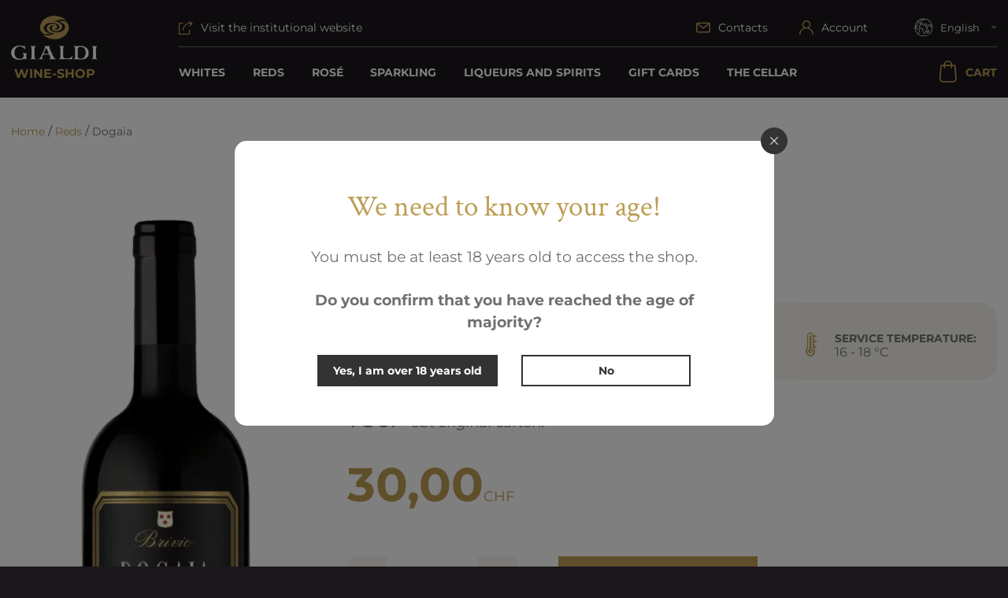

--- FILE ---
content_type: text/html; charset=UTF-8
request_url: https://shop.gialdi.ch/en/product/dogaia-75-cl/
body_size: 56568
content:
<!DOCTYPE html>
<html lang="en-US">
<head>
<!-- Google Tag Manager -->
<script>(function(w,d,s,l,i){w[l]=w[l]||[];w[l].push({'gtm.start':new Date().getTime(),event:'gtm.js'});var f=d.getElementsByTagName(s)[0],j=d.createElement(s),dl=l!='dataLayer'?'&l='+l:'';j.async=true;j.src='https://www.googletagmanager.com/gtm.js?id='+i+dl;f.parentNode.insertBefore(j,f);})(window,document,'script','dataLayer','GTM-KFNGF68');</script>
<!-- End Google Tag Manager -->
<meta charset="UTF-8">
<meta http-equiv="X-UA-Compatible" content="IE=edge">
<meta name="viewport" content="width=device-width, initial-scale=1">
<link rel="profile" href="http://gmpg.org/xfn/11">
<link rel="icon" href="https://shop.gialdi.ch/wp-content/themes/gialdi-shop/favicon.ico" type="image/x-icon" />
<link rel="shortcut icon" href="https://shop.gialdi.ch/wp-content/themes/gialdi-shop/favicon.ico" type="image/x-icon" />
<link rel="preconnect" href="https://fonts.gstatic.com" crossorigin>
<meta name='robots' content='index, follow, max-image-preview:large, max-snippet:-1, max-video-preview:-1' />
	<style></style>
	
	<!-- This site is optimized with the Yoast SEO plugin v26.0 - https://yoast.com/wordpress/plugins/seo/ -->
	<title>Dogaia 75cl - Red wine - Rosso del Ticino DOC - Gialdi Vini shop</title>
<link data-rocket-preload as="style" href="https://fonts.googleapis.com/css2?family=Crimson+Text:wght@400;700&#038;family=Montserrat:wght@300;400;700&#038;display=swap" rel="preload">
<link href="https://fonts.googleapis.com/css2?family=Crimson+Text:wght@400;700&#038;family=Montserrat:wght@300;400;700&#038;display=swap" media="print" onload="this.media=&#039;all&#039;" rel="stylesheet">
<noscript><link rel="stylesheet" href="https://fonts.googleapis.com/css2?family=Crimson+Text:wght@400;700&#038;family=Montserrat:wght@300;400;700&#038;display=swap"></noscript>
<link crossorigin data-rocket-preload as="font" href="https://shop.gialdi.ch/wp-content/plugins/woocommerce/assets/fonts/WooCommerce.woff2" rel="preload">
<link crossorigin data-rocket-preload as="font" href="https://fonts.gstatic.com/s/crimsontext/v19/wlp2gwHKFkZgtmSR3NB0oRJfbwhT.woff2" rel="preload">
<link crossorigin data-rocket-preload as="font" href="https://fonts.gstatic.com/s/crimsontext/v19/wlppgwHKFkZgtmSR3NB0oRJX1C1GDNNQ.woff2" rel="preload">
<link crossorigin data-rocket-preload as="font" href="https://fonts.gstatic.com/s/montserrat/v31/JTUSjIg1_i6t8kCHKm459Wlhyw.woff2" rel="preload">
<link crossorigin data-rocket-preload as="font" href="https://shop.gialdi.ch/wp-content/themes/gialdi-shop/dist/fonts/icomoon.ttf?77ijv8" rel="preload">
<style id="wpr-usedcss">img:is([sizes=auto i],[sizes^="auto," i]){contain-intrinsic-size:3000px 1500px}:where(.wp-block-button__link){border-radius:9999px;box-shadow:none;padding:calc(.667em + 2px) calc(1.333em + 2px);text-decoration:none}:root :where(.wp-block-button .wp-block-button__link.is-style-outline),:root :where(.wp-block-button.is-style-outline>.wp-block-button__link){border:2px solid;padding:.667em 1.333em}:root :where(.wp-block-button .wp-block-button__link.is-style-outline:not(.has-text-color)),:root :where(.wp-block-button.is-style-outline>.wp-block-button__link:not(.has-text-color)){color:currentColor}:root :where(.wp-block-button .wp-block-button__link.is-style-outline:not(.has-background)),:root :where(.wp-block-button.is-style-outline>.wp-block-button__link:not(.has-background)){background-color:initial;background-image:none}:where(.wp-block-calendar table:not(.has-background) th){background:#ddd}:where(.wp-block-columns){margin-bottom:1.75em}:where(.wp-block-columns.has-background){padding:1.25em 2.375em}:where(.wp-block-post-comments input[type=submit]){border:none}:where(.wp-block-cover-image:not(.has-text-color)),:where(.wp-block-cover:not(.has-text-color)){color:#fff}:where(.wp-block-cover-image.is-light:not(.has-text-color)),:where(.wp-block-cover.is-light:not(.has-text-color)){color:#000}:root :where(.wp-block-cover h1:not(.has-text-color)),:root :where(.wp-block-cover h2:not(.has-text-color)),:root :where(.wp-block-cover h3:not(.has-text-color)),:root :where(.wp-block-cover h4:not(.has-text-color)),:root :where(.wp-block-cover h5:not(.has-text-color)),:root :where(.wp-block-cover h6:not(.has-text-color)),:root :where(.wp-block-cover p:not(.has-text-color)){color:inherit}:where(.wp-block-file){margin-bottom:1.5em}:where(.wp-block-file__button){border-radius:2em;display:inline-block;padding:.5em 1em}:where(.wp-block-file__button):is(a):active,:where(.wp-block-file__button):is(a):focus,:where(.wp-block-file__button):is(a):hover,:where(.wp-block-file__button):is(a):visited{box-shadow:none;color:#fff;opacity:.85;text-decoration:none}:where(.wp-block-group.wp-block-group-is-layout-constrained){position:relative}:root :where(.wp-block-image.is-style-rounded img,.wp-block-image .is-style-rounded img){border-radius:9999px}:where(.wp-block-latest-comments:not([style*=line-height] .wp-block-latest-comments__comment)){line-height:1.1}:where(.wp-block-latest-comments:not([style*=line-height] .wp-block-latest-comments__comment-excerpt p)){line-height:1.8}:root :where(.wp-block-latest-posts.is-grid){padding:0}:root :where(.wp-block-latest-posts.wp-block-latest-posts__list){padding-left:0}ol,ul{box-sizing:border-box}:root :where(.wp-block-list.has-background){padding:1.25em 2.375em}:where(.wp-block-navigation.has-background .wp-block-navigation-item a:not(.wp-element-button)),:where(.wp-block-navigation.has-background .wp-block-navigation-submenu a:not(.wp-element-button)){padding:.5em 1em}:where(.wp-block-navigation .wp-block-navigation__submenu-container .wp-block-navigation-item a:not(.wp-element-button)),:where(.wp-block-navigation .wp-block-navigation__submenu-container .wp-block-navigation-submenu a:not(.wp-element-button)),:where(.wp-block-navigation .wp-block-navigation__submenu-container .wp-block-navigation-submenu button.wp-block-navigation-item__content),:where(.wp-block-navigation .wp-block-navigation__submenu-container .wp-block-pages-list__item button.wp-block-navigation-item__content){padding:.5em 1em}:root :where(p.has-background){padding:1.25em 2.375em}:where(p.has-text-color:not(.has-link-color)) a{color:inherit}:where(.wp-block-post-comments-form) input:not([type=submit]),:where(.wp-block-post-comments-form) textarea{border:1px solid #949494;font-family:inherit;font-size:1em}:where(.wp-block-post-comments-form) input:where(:not([type=submit]):not([type=checkbox])),:where(.wp-block-post-comments-form) textarea{padding:calc(.667em + 2px)}:where(.wp-block-post-excerpt){box-sizing:border-box;margin-bottom:var(--wp--style--block-gap);margin-top:var(--wp--style--block-gap)}:where(.wp-block-preformatted.has-background){padding:1.25em 2.375em}:where(.wp-block-search__button){border:1px solid #ccc;padding:6px 10px}:where(.wp-block-search__input){font-family:inherit;font-size:inherit;font-style:inherit;font-weight:inherit;letter-spacing:inherit;line-height:inherit;text-transform:inherit}:where(.wp-block-search__button-inside .wp-block-search__inside-wrapper){border:1px solid #949494;box-sizing:border-box;padding:4px}:where(.wp-block-search__button-inside .wp-block-search__inside-wrapper) .wp-block-search__input{border:none;border-radius:0;padding:0 4px}:where(.wp-block-search__button-inside .wp-block-search__inside-wrapper) .wp-block-search__input:focus{outline:0}:where(.wp-block-search__button-inside .wp-block-search__inside-wrapper) :where(.wp-block-search__button){padding:4px 8px}:root :where(.wp-block-separator.is-style-dots){height:auto;line-height:1;text-align:center}:root :where(.wp-block-separator.is-style-dots):before{color:currentColor;content:"···";font-family:serif;font-size:1.5em;letter-spacing:2em;padding-left:2em}:root :where(.wp-block-site-logo.is-style-rounded){border-radius:9999px}:where(.wp-block-social-links:not(.is-style-logos-only)) .wp-social-link{background-color:#f0f0f0;color:#444}:where(.wp-block-social-links:not(.is-style-logos-only)) .wp-social-link-amazon{background-color:#f90;color:#fff}:where(.wp-block-social-links:not(.is-style-logos-only)) .wp-social-link-bandcamp{background-color:#1ea0c3;color:#fff}:where(.wp-block-social-links:not(.is-style-logos-only)) .wp-social-link-behance{background-color:#0757fe;color:#fff}:where(.wp-block-social-links:not(.is-style-logos-only)) .wp-social-link-bluesky{background-color:#0a7aff;color:#fff}:where(.wp-block-social-links:not(.is-style-logos-only)) .wp-social-link-codepen{background-color:#1e1f26;color:#fff}:where(.wp-block-social-links:not(.is-style-logos-only)) .wp-social-link-deviantart{background-color:#02e49b;color:#fff}:where(.wp-block-social-links:not(.is-style-logos-only)) .wp-social-link-discord{background-color:#5865f2;color:#fff}:where(.wp-block-social-links:not(.is-style-logos-only)) .wp-social-link-dribbble{background-color:#e94c89;color:#fff}:where(.wp-block-social-links:not(.is-style-logos-only)) .wp-social-link-dropbox{background-color:#4280ff;color:#fff}:where(.wp-block-social-links:not(.is-style-logos-only)) .wp-social-link-etsy{background-color:#f45800;color:#fff}:where(.wp-block-social-links:not(.is-style-logos-only)) .wp-social-link-facebook{background-color:#0866ff;color:#fff}:where(.wp-block-social-links:not(.is-style-logos-only)) .wp-social-link-fivehundredpx{background-color:#000;color:#fff}:where(.wp-block-social-links:not(.is-style-logos-only)) .wp-social-link-flickr{background-color:#0461dd;color:#fff}:where(.wp-block-social-links:not(.is-style-logos-only)) .wp-social-link-foursquare{background-color:#e65678;color:#fff}:where(.wp-block-social-links:not(.is-style-logos-only)) .wp-social-link-github{background-color:#24292d;color:#fff}:where(.wp-block-social-links:not(.is-style-logos-only)) .wp-social-link-goodreads{background-color:#eceadd;color:#382110}:where(.wp-block-social-links:not(.is-style-logos-only)) .wp-social-link-google{background-color:#ea4434;color:#fff}:where(.wp-block-social-links:not(.is-style-logos-only)) .wp-social-link-gravatar{background-color:#1d4fc4;color:#fff}:where(.wp-block-social-links:not(.is-style-logos-only)) .wp-social-link-instagram{background-color:#f00075;color:#fff}:where(.wp-block-social-links:not(.is-style-logos-only)) .wp-social-link-lastfm{background-color:#e21b24;color:#fff}:where(.wp-block-social-links:not(.is-style-logos-only)) .wp-social-link-linkedin{background-color:#0d66c2;color:#fff}:where(.wp-block-social-links:not(.is-style-logos-only)) .wp-social-link-mastodon{background-color:#3288d4;color:#fff}:where(.wp-block-social-links:not(.is-style-logos-only)) .wp-social-link-medium{background-color:#000;color:#fff}:where(.wp-block-social-links:not(.is-style-logos-only)) .wp-social-link-meetup{background-color:#f6405f;color:#fff}:where(.wp-block-social-links:not(.is-style-logos-only)) .wp-social-link-patreon{background-color:#000;color:#fff}:where(.wp-block-social-links:not(.is-style-logos-only)) .wp-social-link-pinterest{background-color:#e60122;color:#fff}:where(.wp-block-social-links:not(.is-style-logos-only)) .wp-social-link-pocket{background-color:#ef4155;color:#fff}:where(.wp-block-social-links:not(.is-style-logos-only)) .wp-social-link-reddit{background-color:#ff4500;color:#fff}:where(.wp-block-social-links:not(.is-style-logos-only)) .wp-social-link-skype{background-color:#0478d7;color:#fff}:where(.wp-block-social-links:not(.is-style-logos-only)) .wp-social-link-snapchat{background-color:#fefc00;color:#fff;stroke:#000}:where(.wp-block-social-links:not(.is-style-logos-only)) .wp-social-link-soundcloud{background-color:#ff5600;color:#fff}:where(.wp-block-social-links:not(.is-style-logos-only)) .wp-social-link-spotify{background-color:#1bd760;color:#fff}:where(.wp-block-social-links:not(.is-style-logos-only)) .wp-social-link-telegram{background-color:#2aabee;color:#fff}:where(.wp-block-social-links:not(.is-style-logos-only)) .wp-social-link-threads{background-color:#000;color:#fff}:where(.wp-block-social-links:not(.is-style-logos-only)) .wp-social-link-tiktok{background-color:#000;color:#fff}:where(.wp-block-social-links:not(.is-style-logos-only)) .wp-social-link-tumblr{background-color:#011835;color:#fff}:where(.wp-block-social-links:not(.is-style-logos-only)) .wp-social-link-twitch{background-color:#6440a4;color:#fff}:where(.wp-block-social-links:not(.is-style-logos-only)) .wp-social-link-twitter{background-color:#1da1f2;color:#fff}:where(.wp-block-social-links:not(.is-style-logos-only)) .wp-social-link-vimeo{background-color:#1eb7ea;color:#fff}:where(.wp-block-social-links:not(.is-style-logos-only)) .wp-social-link-vk{background-color:#4680c2;color:#fff}:where(.wp-block-social-links:not(.is-style-logos-only)) .wp-social-link-wordpress{background-color:#3499cd;color:#fff}:where(.wp-block-social-links:not(.is-style-logos-only)) .wp-social-link-whatsapp{background-color:#25d366;color:#fff}:where(.wp-block-social-links:not(.is-style-logos-only)) .wp-social-link-x{background-color:#000;color:#fff}:where(.wp-block-social-links:not(.is-style-logos-only)) .wp-social-link-yelp{background-color:#d32422;color:#fff}:where(.wp-block-social-links:not(.is-style-logos-only)) .wp-social-link-youtube{background-color:red;color:#fff}:where(.wp-block-social-links.is-style-logos-only) .wp-social-link{background:0 0}:where(.wp-block-social-links.is-style-logos-only) .wp-social-link svg{height:1.25em;width:1.25em}:where(.wp-block-social-links.is-style-logos-only) .wp-social-link-amazon{color:#f90}:where(.wp-block-social-links.is-style-logos-only) .wp-social-link-bandcamp{color:#1ea0c3}:where(.wp-block-social-links.is-style-logos-only) .wp-social-link-behance{color:#0757fe}:where(.wp-block-social-links.is-style-logos-only) .wp-social-link-bluesky{color:#0a7aff}:where(.wp-block-social-links.is-style-logos-only) .wp-social-link-codepen{color:#1e1f26}:where(.wp-block-social-links.is-style-logos-only) .wp-social-link-deviantart{color:#02e49b}:where(.wp-block-social-links.is-style-logos-only) .wp-social-link-discord{color:#5865f2}:where(.wp-block-social-links.is-style-logos-only) .wp-social-link-dribbble{color:#e94c89}:where(.wp-block-social-links.is-style-logos-only) .wp-social-link-dropbox{color:#4280ff}:where(.wp-block-social-links.is-style-logos-only) .wp-social-link-etsy{color:#f45800}:where(.wp-block-social-links.is-style-logos-only) .wp-social-link-facebook{color:#0866ff}:where(.wp-block-social-links.is-style-logos-only) .wp-social-link-fivehundredpx{color:#000}:where(.wp-block-social-links.is-style-logos-only) .wp-social-link-flickr{color:#0461dd}:where(.wp-block-social-links.is-style-logos-only) .wp-social-link-foursquare{color:#e65678}:where(.wp-block-social-links.is-style-logos-only) .wp-social-link-github{color:#24292d}:where(.wp-block-social-links.is-style-logos-only) .wp-social-link-goodreads{color:#382110}:where(.wp-block-social-links.is-style-logos-only) .wp-social-link-google{color:#ea4434}:where(.wp-block-social-links.is-style-logos-only) .wp-social-link-gravatar{color:#1d4fc4}:where(.wp-block-social-links.is-style-logos-only) .wp-social-link-instagram{color:#f00075}:where(.wp-block-social-links.is-style-logos-only) .wp-social-link-lastfm{color:#e21b24}:where(.wp-block-social-links.is-style-logos-only) .wp-social-link-linkedin{color:#0d66c2}:where(.wp-block-social-links.is-style-logos-only) .wp-social-link-mastodon{color:#3288d4}:where(.wp-block-social-links.is-style-logos-only) .wp-social-link-medium{color:#000}:where(.wp-block-social-links.is-style-logos-only) .wp-social-link-meetup{color:#f6405f}:where(.wp-block-social-links.is-style-logos-only) .wp-social-link-patreon{color:#000}:where(.wp-block-social-links.is-style-logos-only) .wp-social-link-pinterest{color:#e60122}:where(.wp-block-social-links.is-style-logos-only) .wp-social-link-pocket{color:#ef4155}:where(.wp-block-social-links.is-style-logos-only) .wp-social-link-reddit{color:#ff4500}:where(.wp-block-social-links.is-style-logos-only) .wp-social-link-skype{color:#0478d7}:where(.wp-block-social-links.is-style-logos-only) .wp-social-link-snapchat{color:#fff;stroke:#000}:where(.wp-block-social-links.is-style-logos-only) .wp-social-link-soundcloud{color:#ff5600}:where(.wp-block-social-links.is-style-logos-only) .wp-social-link-spotify{color:#1bd760}:where(.wp-block-social-links.is-style-logos-only) .wp-social-link-telegram{color:#2aabee}:where(.wp-block-social-links.is-style-logos-only) .wp-social-link-threads{color:#000}:where(.wp-block-social-links.is-style-logos-only) .wp-social-link-tiktok{color:#000}:where(.wp-block-social-links.is-style-logos-only) .wp-social-link-tumblr{color:#011835}:where(.wp-block-social-links.is-style-logos-only) .wp-social-link-twitch{color:#6440a4}:where(.wp-block-social-links.is-style-logos-only) .wp-social-link-twitter{color:#1da1f2}:where(.wp-block-social-links.is-style-logos-only) .wp-social-link-vimeo{color:#1eb7ea}:where(.wp-block-social-links.is-style-logos-only) .wp-social-link-vk{color:#4680c2}:where(.wp-block-social-links.is-style-logos-only) .wp-social-link-whatsapp{color:#25d366}:where(.wp-block-social-links.is-style-logos-only) .wp-social-link-wordpress{color:#3499cd}:where(.wp-block-social-links.is-style-logos-only) .wp-social-link-x{color:#000}:where(.wp-block-social-links.is-style-logos-only) .wp-social-link-yelp{color:#d32422}:where(.wp-block-social-links.is-style-logos-only) .wp-social-link-youtube{color:red}:root :where(.wp-block-social-links .wp-social-link a){padding:.25em}:root :where(.wp-block-social-links.is-style-logos-only .wp-social-link a){padding:0}:root :where(.wp-block-social-links.is-style-pill-shape .wp-social-link a){padding-left:.6666666667em;padding-right:.6666666667em}:root :where(.wp-block-tag-cloud.is-style-outline){display:flex;flex-wrap:wrap;gap:1ch}:root :where(.wp-block-tag-cloud.is-style-outline a){border:1px solid;font-size:unset!important;margin-right:0;padding:1ch 2ch;text-decoration:none!important}:root :where(.wp-block-table-of-contents){box-sizing:border-box}:where(.wp-block-term-description){box-sizing:border-box;margin-bottom:var(--wp--style--block-gap);margin-top:var(--wp--style--block-gap)}:where(pre.wp-block-verse){font-family:inherit}:root{--wp--preset--font-size--normal:16px;--wp--preset--font-size--huge:42px}.screen-reader-text{border:0;clip-path:inset(50%);height:1px;margin:-1px;overflow:hidden;padding:0;position:absolute;width:1px;word-wrap:normal!important}.screen-reader-text:focus{background-color:#ddd;clip-path:none;color:#444;display:block;font-size:1em;height:auto;left:5px;line-height:normal;padding:15px 23px 14px;text-decoration:none;top:5px;width:auto;z-index:100000}html :where(.has-border-color){border-style:solid}html :where([style*=border-top-color]){border-top-style:solid}html :where([style*=border-right-color]){border-right-style:solid}html :where([style*=border-bottom-color]){border-bottom-style:solid}html :where([style*=border-left-color]){border-left-style:solid}html :where([style*=border-width]){border-style:solid}html :where([style*=border-top-width]){border-top-style:solid}html :where([style*=border-right-width]){border-right-style:solid}html :where([style*=border-bottom-width]){border-bottom-style:solid}html :where([style*=border-left-width]){border-left-style:solid}html :where(img[class*=wp-image-]){height:auto;max-width:100%}:where(figure){margin:0 0 1em}html :where(.is-position-sticky){--wp-admin--admin-bar--position-offset:var(--wp-admin--admin-bar--height,0px)}@media screen and (max-width:600px){html :where(.is-position-sticky){--wp-admin--admin-bar--position-offset:0px}}.irs{position:relative;display:block;-webkit-touch-callout:none;-webkit-user-select:none;-khtml-user-select:none;-moz-user-select:none;-ms-user-select:none;user-select:none;font-size:12px;font-family:Arial,sans-serif}.irs-line{position:relative;display:block;overflow:hidden;outline:0!important}.irs-bar{position:absolute;display:block;left:0;width:0}.irs-shadow{position:absolute;display:none;left:0;width:0}.irs-handle{position:absolute;display:block;box-sizing:border-box;cursor:default;z-index:1}.irs-handle.type_last{z-index:2}.irs-max,.irs-min{position:absolute;display:block;cursor:default}.irs-min{left:0}.irs-max{right:0}.irs-from,.irs-single,.irs-to{position:absolute;display:block;top:0;left:0;cursor:default;white-space:nowrap}.irs-grid{position:absolute;display:none;bottom:0;left:0;width:100%;height:20px}.irs-with-grid .irs-grid{display:block}.irs-disable-mask{position:absolute;display:block;top:0;left:-1%;width:102%;height:100%;cursor:default;background:rgba(0,0,0,0);z-index:2}.lt-ie9 .irs-disable-mask{background:#000;cursor:not-allowed}.irs-disabled{opacity:.4}.irs-hidden-input{position:absolute!important;display:block!important;top:0!important;left:0!important;width:0!important;height:0!important;font-size:0!important;line-height:0!important;padding:0!important;margin:0!important;overflow:hidden;outline:0!important;z-index:-9999!important;background:0 0!important;border-style:solid!important;border-color:transparent!important}.yith-wcan-filters{background-color:var(--yith-wcan-filters_colors_background,transparent);margin-bottom:30px}.yith-wcan-filters fieldset{border:none;margin:0;padding:0}.yith-wcan-filters fieldset legend{display:none}.yith-wcan-filters .yith-wcan-filter{margin-bottom:30px}.yith-wcan-filters .yith-wcan-filter .filter-title{color:var(--yith-wcan-filters_colors_titles,#434343)}.yith-wcan-filters .yith-wcan-filter .filter-title.collapsable{cursor:pointer;position:relative}.yith-wcan-filters .yith-wcan-filter .filter-title.collapsable:after{background-size:100% auto;content:"";display:block;height:10px;position:absolute;right:15px;top:calc(50% - 5px);width:10px}.yith-wcan-filters .yith-wcan-filter .filter-title.collapsable.closed:after,.yith-wcan-filters .yith-wcan-filter .filter-title.collapsable:not(.open):after,.yith-wcan-filters .yith-wcan-filter .filter-title.collapsable:not(.opened):after{background-image:var(--wpr-bg-3e0171ba-bcb3-43a9-b955-d086415a86c1)}.yith-wcan-filters .yith-wcan-filter .filter-title.collapsable.open:after,.yith-wcan-filters .yith-wcan-filter .filter-title.collapsable.opened:after{background-image:var(--wpr-bg-e214bb48-a31e-4aa4-b172-171c8322e26f)}.yith-wcan-filters .yith-wcan-filter .filter-title.collapsable:after{right:5px}.yith-wcan-filters .yith-wcan-filter .filter-title.collapsable.collapsable.closed+.filter-content{display:none}.yith-wcan-filters .yith-wcan-filter .filter-content .show-more{cursor:pointer}.yith-wcan-filters .yith-wcan-filter .filter-items{float:none;list-style:none;padding-left:0}.yith-wcan-filters .yith-wcan-filter .filter-items.filter-dropdown{display:none}.yith-wcan-filters .yith-wcan-filter .filter-items .filter-item{line-height:2;margin:0}.yith-wcan-filters .yith-wcan-filter .filter-items .filter-item>a,.yith-wcan-filters .yith-wcan-filter .filter-items .filter-item>label>a{color:var(--yith-wcan-anchors_style_text,#434343);text-decoration:none}.yith-wcan-filters .yith-wcan-filter .filter-items .filter-item>a:hover,.yith-wcan-filters .yith-wcan-filter .filter-items .filter-item>label>a:hover{color:var(--yith-wcan-anchors_style_text_hover,#4e8ba2)}.yith-wcan-filters .yith-wcan-filter .filter-items .filter-item.disabled{opacity:.5}.yith-wcan-filters .yith-wcan-filter .filter-items .filter-item.disabled>a,.yith-wcan-filters .yith-wcan-filter .filter-items .filter-item.disabled>label>a{color:#b4b4b4;cursor:not-allowed}.yith-wcan-filters .yith-wcan-filter .filter-items .filter-item.active>a,.yith-wcan-filters .yith-wcan-filter .filter-items .filter-item.active>label>a{color:var(--yith-wcan-anchors_style_text_active,#4e8ba2)}.yith-wcan-filters .yith-wcan-filter .filter-items .filter-item.color{display:inline-block;margin-bottom:10px}.yith-wcan-filters .yith-wcan-filter .filter-items .filter-item.color>a{display:inline-block;position:relative}.yith-wcan-filters .yith-wcan-filter .filter-items .filter-item.color.disabled .term-color,.yith-wcan-filters .yith-wcan-filter .filter-items .filter-item.color.disabled .term-image img{opacity:.4}.yith-wcan-filters .yith-wcan-filter .filter-items .filter-item.active.color:not(.no-color):not(.no-image):not(.label-right)>a:after{background-color:var(--yith-wcan-filters_colors_accent,#4e8ba2);background-image:var(--wpr-bg-9ea6e13e-c1ca-4a6e-b004-3925812dc32c);background-position:center;background-repeat:no-repeat;background-size:60%;border-radius:100%;color:#fff;content:"";font-size:16px;height:15px;line-height:15px;position:absolute;right:-5px;text-align:center;text-decoration:none;top:-5px;width:15px}.yith-wcan-filters .yith-wcan-filter .filter-items .filter-item.label{background-color:var(--yith-wcan-labels_style_background,#fff);box-shadow:0 0 0 1px #d7d7d7;border-radius:4px;display:inline-block;margin:0 5px 10px;padding:7px;text-align:center}.yith-wcan-filters .yith-wcan-filter .filter-items .filter-item.label>a{color:var(--yith-wcan-labels_style_text,#434343);display:block;height:100%}.yith-wcan-filters .yith-wcan-filter .filter-items .filter-item.label:not(.disabled):hover{box-shadow:0 0 0 2px var(--yith-wcan-filters_colors_accent,#4e8ba2);color:var(--yith-wcan-filters_colors_accent,#4e8ba2)}.yith-wcan-filters .yith-wcan-filter .filter-items .filter-item.label.active:not(.with-image){background-color:var(--yith-wcan-labels_style_background_active,#4e8ba2);box-shadow:0 0 0 2px var(--yith-wcan-labels_style_background_active,#4e8ba2);color:var(--yith-wcan-labels_style_text_active,#fff)}.yith-wcan-filters .yith-wcan-filter .filter-items .filter-item.label:not(.with-image):not(.disabled):hover{background-color:var(--yith-wcan-labels_style_background_hover,#4e8ba2);box-shadow:0 0 0 2px var(--yith-wcan-labels_style_background_hover,#4e8ba2);color:var(--yith-wcan-labels_style_text_hover,#fff)}.yith-wcan-filters .yith-wcan-filter .filter-items .filter-item.label:not(.with-image):not(.disabled):hover .item-count,.yith-wcan-filters .yith-wcan-filter .filter-items .filter-item.label:not(.with-image):not(.disabled):hover .term-label{color:var(--yith-wcan-labels_style_text_hover,#fff)}.yith-wcan-filters .yith-wcan-filter .filter-items .filter-item.hierarchy-collapsable{position:relative}.yith-wcan-filters .yith-wcan-filter .filter-items .filter-item.hierarchy-collapsable .toggle-handle{background-size:50% auto;background-position:center center;background-repeat:no-repeat;cursor:pointer;display:block;height:20px;position:absolute;right:10px;top:0;width:20px}.yith-wcan-filters .yith-wcan-filter .filter-items .filter-item.hierarchy-collapsable.closed>.toggle-handle{background-image:var(--wpr-bg-352a465f-9a55-4ef7-bca3-644ac07a9fb8)}.yith-wcan-filters .yith-wcan-filter .filter-items .filter-item.hierarchy-collapsable.opened>.toggle-handle{background-image:var(--wpr-bg-addc15de-d403-4e01-a018-b2306af9e3da)}.yith-wcan-filters .yith-wcan-filter .filter-items .filter-item.hierarchy-collapsable:after{top:5px}.yith-wcan-filters .yith-wcan-filter .yith-wcan-tooltip{background-color:var(--yith-wcan-filters_colors_accent,#4e8ba2);border-radius:0;color:#fff;cursor:initial;font-size:.6875rem;line-height:normal;padding:7px 10px;pointer-events:none;text-align:center;display:none;top:calc(50% - 15px);z-index:1006}.yith-wcan-filters .yith-wcan-filter .yith-wcan-tooltip:before{background:0 0!important;border-top:5px solid transparent;border-bottom:5px solid transparent;border-right:5px solid var(--yith-wcan-filters_colors_accent,#4e8ba2);content:"";bottom:-5px;display:block;height:0;left:-5px;position:absolute;top:calc(50% - 5px);width:0}.yith-wcan-filters .yith-wcan-filter .yith-wcan-tooltip>img{min-width:40px;height:auto}.yith-wcan-filters .yith-wcan-filter .with-tooltip{position:relative}.yith-wcan-filters .yith-wcan-filter .with-tooltip .yith-wcan-tooltip{position:absolute}.yith-wcan-filters .yith-wcan-filter .price-slider.both{padding:20px 10px}.yith-wcan-filters .yith-wcan-filter .price-slider.both:after{content:"";display:block;clear:both}.yith-wcan-filters .yith-wcan-filter .price-slider.both .price-slider-max,.yith-wcan-filters .yith-wcan-filter .price-slider.both .price-slider-min{min-width:0;width:50px}.yith-wcan-filters .yith-wcan-filter .price-slider.both .irs{margin-bottom:20px}.yith-wcan-filters .yith-wcan-filter .price-slider.both .price-slider-min{float:left}.yith-wcan-filters .yith-wcan-filter .price-slider.both .price-slider-max{float:right}.yith-wcan-filters .yith-wcan-filter .price-slider.fields{padding:20px 0}.yith-wcan-filters .yith-wcan-filter .price-slider.fields .price-slider-max,.yith-wcan-filters .yith-wcan-filter .price-slider.fields .price-slider-min{min-width:0;width:70px;margin:0 5px}.yith-wcan-filters .yith-wcan-filter .price-slider .irs-bar,.yith-wcan-filters .yith-wcan-filter .price-slider .irs-line{height:5px;border-radius:4px}.yith-wcan-filters .yith-wcan-filter .price-slider .irs-bar{background-color:var(--yith-wcan-filters_colors_accent,#4e8ba2)}.yith-wcan-filters .yith-wcan-filter .price-slider .irs-handle{border:4px solid var(--yith-wcan-filters_colors_accent,#4e8ba2);background-color:var(--yith-wcan-filters_colors_accent,#4e8ba2);cursor:grab;height:18px;top:29px;width:18px}.yith-wcan-filters .yith-wcan-filter .price-slider .irs-max,.yith-wcan-filters .yith-wcan-filter .price-slider .irs-min{background:0 0;top:-5px}.yith-wcan-filters .yith-wcan-filter .price-slider .irs-from,.yith-wcan-filters .yith-wcan-filter .price-slider .irs-single,.yith-wcan-filters .yith-wcan-filter .price-slider .irs-to{background-color:var(--yith-wcan-filters_colors_accent,#4e8ba2);border-radius:0;color:#fff;cursor:initial;font-size:.6875rem;line-height:normal;padding:7px 10px;pointer-events:none;text-align:center;top:-8px}.yith-wcan-filters .yith-wcan-filter .price-slider .irs-from:before,.yith-wcan-filters .yith-wcan-filter .price-slider .irs-single:before,.yith-wcan-filters .yith-wcan-filter .price-slider .irs-to:before{background:0 0!important;border-top:5px solid transparent;border-bottom:5px solid transparent;border-right:5px solid var(--yith-wcan-filters_colors_accent,#4e8ba2);content:"";bottom:-5px;display:block;height:0;left:-5px;position:absolute;top:calc(50% - 5px);width:0}.yith-wcan-filters .yith-wcan-filter .price-slider .irs-from>img,.yith-wcan-filters .yith-wcan-filter .price-slider .irs-single>img,.yith-wcan-filters .yith-wcan-filter .price-slider .irs-to>img{min-width:40px;height:auto}.yith-wcan-filters .yith-wcan-filter .price-slider .irs-from:before,.yith-wcan-filters .yith-wcan-filter .price-slider .irs-single:before,.yith-wcan-filters .yith-wcan-filter .price-slider .irs-to:before{border-left:5px solid transparent;border-right:5px solid transparent;border-top:5px solid var(--yith-wcan-filters_colors_accent,#4e8ba2);left:calc(50% - 2px);top:100%}.yith-wcan-filters .yith-wcan-filter .yith-wcan-dropdown{border:1px solid #d7d7d7;border-radius:4px;padding:8px 15px;cursor:pointer;position:relative}.yith-wcan-filters .yith-wcan-filter .yith-wcan-dropdown:after{background-size:100% auto;content:"";display:block;height:10px;position:absolute;right:15px;top:calc(50% - 5px);width:10px}.yith-wcan-filters .yith-wcan-filter .yith-wcan-dropdown.closed:after,.yith-wcan-filters .yith-wcan-filter .yith-wcan-dropdown:not(.open):after,.yith-wcan-filters .yith-wcan-filter .yith-wcan-dropdown:not(.opened):after{background-image:var(--wpr-bg-e9fea77c-66d1-45ca-b5bf-bcb7539bd072)}.yith-wcan-filters .yith-wcan-filter .yith-wcan-dropdown.open:after,.yith-wcan-filters .yith-wcan-filter .yith-wcan-dropdown.opened:after{background-image:var(--wpr-bg-2a9dc73e-d1f4-4614-9ffd-1b1496b2bfd1)}.yith-wcan-filters .yith-wcan-filter .yith-wcan-dropdown .dropdown-wrapper{background-color:#fff;border:1px solid rgba(var(--yith-wcan-filters_colors_accent_r,73),var(--yith-wcan-filters_colors_accent_g,139),var(--yith-wcan-filters_colors_accent_b,162),.3);border-radius:4px;box-shadow:0 0 7px 0 rgba(var(--yith-wcan-filters_colors_accent_r,73),var(--yith-wcan-filters_colors_accent_g,139),var(--yith-wcan-filters_colors_accent_b,162),.3);display:none;left:0;padding:15px;position:absolute;right:0;top:calc(100% + 10px);z-index:1011}.yith-wcan-filters .yith-wcan-filter .yith-wcan-dropdown .dropdown-wrapper .search-field-container{margin-bottom:15px;position:relative}.yith-wcan-filters .yith-wcan-filter .yith-wcan-dropdown .dropdown-wrapper .search-field-container .search-field{padding-right:40px;width:100%}.yith-wcan-filters .yith-wcan-filter .yith-wcan-dropdown .dropdown-wrapper .search-field-container .search-field:active,.yith-wcan-filters .yith-wcan-filter .yith-wcan-dropdown .dropdown-wrapper .search-field-container .search-field:focus{border-color:var(--yith-wcan-filters_colors_accent,#4e8ba2);box-shadow:0 0 2px var(--yith-wcan-filters_colors_accent,#4e8ba2);outline-color:var(--yith-wcan-filters_colors_accent,#4e8ba2)}.yith-wcan-filters .yith-wcan-filter .yith-wcan-dropdown .dropdown-wrapper .search-field-container:after{background-image:var(--wpr-bg-2cc4032e-e6a0-49ab-ba73-bf5c7e8f53da);background-size:100% auto;content:"";display:block;height:25px;position:absolute;right:10px;top:10px;width:25px}.yith-wcan-filters .yith-wcan-filter .yith-wcan-dropdown .dropdown-wrapper .matching-items{margin-bottom:0;max-height:200px;overflow-y:scroll}.yith-wcan-filters .yith-wcan-filter .yith-wcan-dropdown .dropdown-wrapper .matching-items li{margin-bottom:5px}.yith-wcan-filters .yith-wcan-filter .yith-wcan-dropdown .dropdown-wrapper .matching-items li>a{display:inline-block;vertical-align:middle}.yith-wcan-filters .yith-wcan-filter .yith-wcan-dropdown .dropdown-wrapper .matching-items::-webkit-scrollbar{-webkit-appearance:none;width:6px}.yith-wcan-filters .yith-wcan-filter .yith-wcan-dropdown .dropdown-wrapper .matching-items::-webkit-scrollbar-thumb{background-color:var(--yith-wcan-filters_colors_accent,#4e8ba2);border-radius:4px}.yith-wcan-filters .yith-wcan-filter .yith-wcan-dropdown .dropdown-wrapper .show-more{color:var(--yith-wcan-anchors_style_text_hover,#4e8ba2);display:inline-block;font-size:.8em;margin-top:10px;text-decoration:none}.yith-wcan-filters .yith-wcan-filter .yith-wcan-dropdown .dropdown-wrapper .show-more:hover{color:var(--yith-wcan-anchors_style_text,#434343)}.yith-wcan-filters .yith-wcan-filter .yith-wcan-dropdown .dropdown-label{vertical-align:middle}.yith-wcan-filters .yith-wcan-filter .yith-wcan-dropdown.open{border-color:rgba(var(--yith-wcan-filters_colors_accent_r,73),var(--yith-wcan-filters_colors_accent_g,139),var(--yith-wcan-filters_colors_accent_b,162),.3);box-shadow:0 0 7px 0 rgba(var(--yith-wcan-filters_colors_accent_r,73),var(--yith-wcan-filters_colors_accent_g,139),var(--yith-wcan-filters_colors_accent_b,162),.3)}.yith-wcan-filters .yith-wcan-filter .yith-wcan-dropdown.open .dropdown-wrapper{display:block}.yith-wcan-filters .yith-wcan-filter a.clear-selection{font-size:.9em;display:inline-block;margin-bottom:20px;cursor:pointer}.yith-wcan-filters .yith-wcan-filter.filter-placeholder .slider-placeholder{position:relative}.yith-wcan-filters .yith-wcan-filter.filter-placeholder .slider-placeholder .item-placeholder{height:5px;margin:45px 0;background-color:#b4b4b4!important;border:0!important;border-radius:4px;box-shadow:none;color:#b4b4b4!important;display:block;max-width:100%!important;opacity:.15;outline:0!important;overflow:hidden!important;pointer-events:none;position:relative!important;width:auto;z-index:1}.yith-wcan-filters .yith-wcan-filter.filter-placeholder .slider-placeholder .item-placeholder:before{animation:1.5s ease-in-out infinite loading__animation;background-image:linear-gradient(90deg,#b4b4b4,#f0f0f0,#b4b4b4);background-repeat:no-repeat;content:" ";display:block;height:100%;left:0;position:absolute;right:0;top:0;transform:translateX(-100%)}.yith-wcan-filters .yith-wcan-filter.filter-placeholder .slider-placeholder .irs-handle{border-radius:100%;border:4px solid #ebebeb;background-color:#ebebeb;top:calc(50% - 9px);z-index:2}.yith-wcan-filters .yith-wcan-filter.filter-placeholder .slider-placeholder .irs-handle.from{left:0}.yith-wcan-filters .yith-wcan-filter.filter-placeholder .slider-placeholder .irs-handle.to{right:0}.yith-wcan-filters .yith-wcan-filter.filter-placeholder .filter-items{margin-bottom:0}.yith-wcan-filters .yith-wcan-filter.filter-placeholder .filter-items .filter-item{display:flex;align-items:center;margin-bottom:10px}.yith-wcan-filters .yith-wcan-filter.filter-placeholder .filter-items input{cursor:not-allowed;pointer-events:none;vertical-align:middle}.yith-wcan-filters .yith-wcan-filter.filter-placeholder .filter-items .item-placeholder{height:1em;vertical-align:middle;cursor:none;background-color:#b4b4b4!important;border:0!important;border-radius:4px;box-shadow:none;color:#b4b4b4!important;display:block;max-width:100%!important;opacity:.15;outline:0!important;overflow:hidden!important;pointer-events:none;position:relative!important;width:auto;z-index:1}.yith-wcan-filters .yith-wcan-filter.filter-placeholder .filter-items .item-placeholder:before{animation:1.5s ease-in-out infinite loading__animation;background-image:linear-gradient(90deg,#b4b4b4,#f0f0f0,#b4b4b4);background-repeat:no-repeat;content:" ";display:block;height:100%;left:0;position:absolute;right:0;top:0;transform:translateX(-100%)}.yith-wcan-filters .apply-filters{margin-top:15px}.yith-wcan-filters.filters-modal{bottom:0;box-shadow:0 0 50px 0 rgba(0,0,0,.4);left:0;margin:0;position:fixed;right:0;top:0;transform:translate(-100%,0);transition:.3s transform cubic-bezier(.645, .045, .355, 1);z-index:1002}.yith-wcan-filters.filters-modal h3{background:#eee;font-size:1.2em;height:60px;left:0;line-height:60px;margin:0;position:absolute;right:0;text-align:center;top:0;z-index:1007}.yith-wcan-filters.filters-modal .filters-container{height:calc(100% - 65px);margin-top:65px;overflow-y:scroll;padding:20px}.yith-wcan-filters.filters-modal .filters-container::-webkit-scrollbar{-webkit-appearance:none;width:6px}.yith-wcan-filters.filters-modal .filters-container::-webkit-scrollbar-thumb{background-color:var(--yith-wcan-filters_colors_accent,#4e8ba2);border-radius:4px}.yith-wcan-filters.filters-modal .filters-container>.clear-selection{cursor:pointer;display:inline-block;margin-bottom:20px}.yith-wcan-filters.filters-modal.with-filter-button .filters-container{height:calc(100% - 130px)}.yith-wcan-filters.filters-modal .yith-wcan-filter{border:1px solid #d7d7d7;border-radius:4px;margin-bottom:15px;padding:15px}.yith-wcan-filters.filters-modal .yith-wcan-filter .filter-title{margin:0}.yith-wcan-filters.filters-modal .yith-wcan-filter .filter-title.collapsable:after{right:5px}.yith-wcan-filters.filters-modal .yith-wcan-filter .filter-content{margin-top:15px}.yith-wcan-filters.filters-modal.open{display:block;opacity:1;transform:translate(0,0)}.yith-wcan-filters.filters-modal .close-button{color:var(--yith-wcan-anchors_style_text,#434343);cursor:pointer;font-size:1.5em;height:35px;line-height:1;position:absolute;text-align:center;text-decoration:none;right:20px;top:15px;vertical-align:middle;width:35px;z-index:1008}.yith-wcan-filters.filters-modal .close-button:hover{color:var(--yith-wcan-filters_colors_accent,#4e8ba2)}.yith-wcan-filters.filters-modal .main-modal-button{background-color:var(--yith-wcan-filters_colors_accent,#4e8ba2);border-color:var(--yith-wcan-filters_colors_accent,#4e8ba2);border-radius:0;bottom:0;display:none;height:60px;line-height:60px;left:0;margin:0;padding:0;position:fixed;right:0;width:100%}.yith-wcan-filters.horizontal:not(.filters-modal){text-align:left}.yith-wcan-filters.horizontal:not(.filters-modal) .yith-wcan-filter{display:inline-block;margin-bottom:8px;min-width:200px;position:relative;vertical-align:top}.yith-wcan-filters.horizontal:not(.filters-modal) .yith-wcan-filter .filter-title.collapsable{border:1px solid #d7d7d7;border-radius:4px;font-weight:400;margin-top:0;margin-bottom:10px;margin-right:15px;padding:10px 40px 10px 20px}.yith-wcan-filters.horizontal:not(.filters-modal) .yith-wcan-filter .filter-title.collapsable:after{right:15px}.yith-wcan-filters.horizontal:not(.filters-modal) .yith-wcan-filter .filter-title.collapsable span.filter-count{border:2px solid var(--yith-wcan-filters_colors_accent,#4e8ba2);padding:0 5px;font-size:.8em;margin:0 10px}.yith-wcan-filters.horizontal:not(.filters-modal) .yith-wcan-filter .filter-title.collapsable.opened,.yith-wcan-filters.horizontal:not(.filters-modal) .yith-wcan-filter .filter-title.collapsable.opened+.filter-content{border:1px solid rgba(var(--yith-wcan-filters_colors_accent_r,73),var(--yith-wcan-filters_colors_accent_g,139),var(--yith-wcan-filters_colors_accent_b,162),.3);box-shadow:0 0 7px 0 rgba(var(--yith-wcan-filters_colors_accent_r,73),var(--yith-wcan-filters_colors_accent_g,139),var(--yith-wcan-filters_colors_accent_b,162),.3)}.yith-wcan-filters.horizontal:not(.filters-modal) .yith-wcan-filter .filter-title.collapsable+.filter-content{background-color:#fff;border:1px solid #d7d7d7;border-radius:4px;min-width:300px;position:absolute;padding:20px;width:100%;z-index:1001}.yith-wcan-filters.horizontal:not(.filters-modal) .yith-wcan-filter .filter-title.collapsable+.filter-content .filter-content-footer{background-color:#f0f0f0;margin:20px -20px -20px;padding:15px 20px;text-align:right}.yith-wcan-filters.horizontal:not(.filters-modal) .yith-wcan-filter .filter-title.collapsable+.filter-content .filter-content-footer .apply-filters{margin:0}.yith-wcan-filters.horizontal:not(.filters-modal) .yith-wcan-filter .filter-title.collapsable+.filter-content .filter-content-footer .clear-selection{background:#cbcbcb;border-color:#cbcbcb;color:#434343;margin-bottom:0;margin-right:15px}.yith-wcan-filters.horizontal:not(.filters-modal) .yith-wcan-filter .filter-content>.filter-items{max-height:200px;overflow-y:scroll;overflow-x:hidden;padding:5px 2px 0 0}.yith-wcan-filters.horizontal:not(.filters-modal) .yith-wcan-filter .filter-content>.filter-items::-webkit-scrollbar{-webkit-appearance:none;width:6px}.yith-wcan-filters.horizontal:not(.filters-modal) .yith-wcan-filter .filter-content>.filter-items::-webkit-scrollbar-thumb{background-color:var(--yith-wcan-filters_colors_accent,#4e8ba2);border-radius:4px}.yith-wcan-filters.horizontal:not(.filters-modal) .yith-wcan-filter .dropdown-wrapper .search-field-container{margin-bottom:20px}.yith-wcan-filters.horizontal:not(.filters-modal) .yith-wcan-filter .dropdown-wrapper .search-field-container input{width:100%}.yith-wcan-filters.horizontal:not(.filters-modal) .yith-wcan-filter .dropdown-wrapper .matching-items a{cursor:pointer}.yith-wcan-filters.horizontal:not(.filters-modal) .yith-wcan-filter.filter-placeholder .filter-title{visibility:hidden;height:0;margin:0}.yith-wcan-filters.horizontal:not(.filters-modal) .yith-wcan-filter.filter-placeholder .filter-content{height:calc(1.5em + 16px);margin-bottom:10px;background-color:#b4b4b4!important;border:0!important;border-radius:4px;box-shadow:none;color:#b4b4b4!important;display:block;max-width:100%!important;opacity:.15;outline:0!important;overflow:hidden!important;pointer-events:none;position:relative!important;width:auto;z-index:1;cursor:pointer;position:relative}.yith-wcan-filters.horizontal:not(.filters-modal) .yith-wcan-filter.filter-placeholder .filter-content:before{animation:1.5s ease-in-out infinite loading__animation;background-image:linear-gradient(90deg,#b4b4b4,#f0f0f0,#b4b4b4);background-repeat:no-repeat;content:" ";display:block;height:100%;left:0;position:absolute;right:0;top:0;transform:translateX(-100%)}@keyframes loading__animation{to{transform:translateX(100%)}}.yith-wcan-filters.horizontal:not(.filters-modal) .yith-wcan-filter.filter-placeholder .filter-content:after{background-size:100% auto;content:"";display:block;height:10px;position:absolute;right:15px;top:calc(50% - 5px);width:10px}.yith-wcan-filters.horizontal:not(.filters-modal) .yith-wcan-filter.filter-placeholder .filter-content.closed:after,.yith-wcan-filters.horizontal:not(.filters-modal) .yith-wcan-filter.filter-placeholder .filter-content:not(.open):after,.yith-wcan-filters.horizontal:not(.filters-modal) .yith-wcan-filter.filter-placeholder .filter-content:not(.opened):after{background-image:var(--wpr-bg-0062fd70-cdf5-475b-8889-266b7000441a)}.yith-wcan-filters.horizontal:not(.filters-modal) .yith-wcan-filter.filter-placeholder .filter-content.open:after,.yith-wcan-filters.horizontal:not(.filters-modal) .yith-wcan-filter.filter-placeholder .filter-content.opened:after{background-image:var(--wpr-bg-e61c8ab2-51d1-4d68-ac6a-b05693e22458)}.yith-wcan-filters.horizontal:not(.filters-modal) .yith-wcan-filter.filter-placeholder .filter-content *{display:none}.yith-wcan-filters.horizontal:not(.filters-modal) form>.apply-filters{margin-top:0}body.yith-wcan-preset-modal-open:after{background:rgba(0,0,0,.5);bottom:0;content:"";display:block;left:0;pointer-events:none;position:fixed;right:0;top:0;z-index:1001}body.rtl .yith-wcan-filters .yith-wcan-filter .filter-title.collapsable:after{left:5px;right:auto}.yith-wcan-active-filters{font-size:.8em;margin-bottom:20px}.yith-wcan-filters-opener{border:1px solid #d7d7d7;border-radius:4px;background:#fff;color:var(--yith-wcan-anchors_style_text,#434343);display:none;outline-color:var(--yith-wcan-filters_colors_accent,#4e8ba2)}.yith-wcan-filters-opener:hover{background:var(--yith-wcan-filters_colors_accent,#4e8ba2);border-color:var(--yith-wcan-filters_colors_accent,#4e8ba2);color:#fff}:root{--yith-wcan-filters_colors_titles:#707070;--yith-wcan-filters_colors_background:#FFFFFF;--yith-wcan-filters_colors_accent:rgb(189, 158, 85);--yith-wcan-filters_colors_accent_r:189;--yith-wcan-filters_colors_accent_g:158;--yith-wcan-filters_colors_accent_b:85;--yith-wcan-color_swatches_border_radius:5px;--yith-wcan-color_swatches_size:30px;--yith-wcan-labels_style_background:#FFFFFF;--yith-wcan-labels_style_background_hover:rgb(189, 158, 85);--yith-wcan-labels_style_background_active:rgb(189, 158, 85);--yith-wcan-labels_style_text:#707070;--yith-wcan-labels_style_text_hover:#FFFFFF;--yith-wcan-labels_style_text_active:#FFFFFF;--yith-wcan-anchors_style_text:#707070;--yith-wcan-anchors_style_text_hover:rgb(189, 158, 85);--yith-wcan-anchors_style_text_active:rgb(189, 158, 85)}:root{--wp--preset--aspect-ratio--square:1;--wp--preset--aspect-ratio--4-3:4/3;--wp--preset--aspect-ratio--3-4:3/4;--wp--preset--aspect-ratio--3-2:3/2;--wp--preset--aspect-ratio--2-3:2/3;--wp--preset--aspect-ratio--16-9:16/9;--wp--preset--aspect-ratio--9-16:9/16;--wp--preset--color--black:#000000;--wp--preset--color--cyan-bluish-gray:#abb8c3;--wp--preset--color--white:#ffffff;--wp--preset--color--pale-pink:#f78da7;--wp--preset--color--vivid-red:#cf2e2e;--wp--preset--color--luminous-vivid-orange:#ff6900;--wp--preset--color--luminous-vivid-amber:#fcb900;--wp--preset--color--light-green-cyan:#7bdcb5;--wp--preset--color--vivid-green-cyan:#00d084;--wp--preset--color--pale-cyan-blue:#8ed1fc;--wp--preset--color--vivid-cyan-blue:#0693e3;--wp--preset--color--vivid-purple:#9b51e0;--wp--preset--gradient--vivid-cyan-blue-to-vivid-purple:linear-gradient(135deg,rgba(6, 147, 227, 1) 0%,rgb(155, 81, 224) 100%);--wp--preset--gradient--light-green-cyan-to-vivid-green-cyan:linear-gradient(135deg,rgb(122, 220, 180) 0%,rgb(0, 208, 130) 100%);--wp--preset--gradient--luminous-vivid-amber-to-luminous-vivid-orange:linear-gradient(135deg,rgba(252, 185, 0, 1) 0%,rgba(255, 105, 0, 1) 100%);--wp--preset--gradient--luminous-vivid-orange-to-vivid-red:linear-gradient(135deg,rgba(255, 105, 0, 1) 0%,rgb(207, 46, 46) 100%);--wp--preset--gradient--very-light-gray-to-cyan-bluish-gray:linear-gradient(135deg,rgb(238, 238, 238) 0%,rgb(169, 184, 195) 100%);--wp--preset--gradient--cool-to-warm-spectrum:linear-gradient(135deg,rgb(74, 234, 220) 0%,rgb(151, 120, 209) 20%,rgb(207, 42, 186) 40%,rgb(238, 44, 130) 60%,rgb(251, 105, 98) 80%,rgb(254, 248, 76) 100%);--wp--preset--gradient--blush-light-purple:linear-gradient(135deg,rgb(255, 206, 236) 0%,rgb(152, 150, 240) 100%);--wp--preset--gradient--blush-bordeaux:linear-gradient(135deg,rgb(254, 205, 165) 0%,rgb(254, 45, 45) 50%,rgb(107, 0, 62) 100%);--wp--preset--gradient--luminous-dusk:linear-gradient(135deg,rgb(255, 203, 112) 0%,rgb(199, 81, 192) 50%,rgb(65, 88, 208) 100%);--wp--preset--gradient--pale-ocean:linear-gradient(135deg,rgb(255, 245, 203) 0%,rgb(182, 227, 212) 50%,rgb(51, 167, 181) 100%);--wp--preset--gradient--electric-grass:linear-gradient(135deg,rgb(202, 248, 128) 0%,rgb(113, 206, 126) 100%);--wp--preset--gradient--midnight:linear-gradient(135deg,rgb(2, 3, 129) 0%,rgb(40, 116, 252) 100%);--wp--preset--font-size--small:13px;--wp--preset--font-size--medium:20px;--wp--preset--font-size--large:36px;--wp--preset--font-size--x-large:42px;--wp--preset--spacing--20:0.44rem;--wp--preset--spacing--30:0.67rem;--wp--preset--spacing--40:1rem;--wp--preset--spacing--50:1.5rem;--wp--preset--spacing--60:2.25rem;--wp--preset--spacing--70:3.38rem;--wp--preset--spacing--80:5.06rem;--wp--preset--shadow--natural:6px 6px 9px rgba(0, 0, 0, .2);--wp--preset--shadow--deep:12px 12px 50px rgba(0, 0, 0, .4);--wp--preset--shadow--sharp:6px 6px 0px rgba(0, 0, 0, .2);--wp--preset--shadow--outlined:6px 6px 0px -3px rgba(255, 255, 255, 1),6px 6px rgba(0, 0, 0, 1);--wp--preset--shadow--crisp:6px 6px 0px rgba(0, 0, 0, 1)}:where(.is-layout-flex){gap:.5em}:where(.is-layout-grid){gap:.5em}:where(.wp-block-post-template.is-layout-flex){gap:1.25em}:where(.wp-block-post-template.is-layout-grid){gap:1.25em}:where(.wp-block-columns.is-layout-flex){gap:2em}:where(.wp-block-columns.is-layout-grid){gap:2em}:root :where(.wp-block-pullquote){font-size:1.5em;line-height:1.6}.woocommerce .woocommerce-error .button,.woocommerce .woocommerce-message .button,.woocommerce-page .woocommerce-error .button,.woocommerce-page .woocommerce-message .button{float:right}.woocommerce img,.woocommerce-page img{height:auto;max-width:100%}.woocommerce #content div.product div.images,.woocommerce div.product div.images,.woocommerce-page #content div.product div.images,.woocommerce-page div.product div.images{float:left;width:48%}.woocommerce #content div.product div.thumbnails::after,.woocommerce #content div.product div.thumbnails::before,.woocommerce div.product div.thumbnails::after,.woocommerce div.product div.thumbnails::before,.woocommerce-page #content div.product div.thumbnails::after,.woocommerce-page #content div.product div.thumbnails::before,.woocommerce-page div.product div.thumbnails::after,.woocommerce-page div.product div.thumbnails::before{content:" ";display:table}.woocommerce #content div.product div.thumbnails::after,.woocommerce div.product div.thumbnails::after,.woocommerce-page #content div.product div.thumbnails::after,.woocommerce-page div.product div.thumbnails::after{clear:both}.woocommerce #content div.product div.thumbnails a,.woocommerce div.product div.thumbnails a,.woocommerce-page #content div.product div.thumbnails a,.woocommerce-page div.product div.thumbnails a{float:left;width:30.75%;margin-right:3.8%;margin-bottom:1em}.woocommerce #content div.product div.thumbnails a.last,.woocommerce div.product div.thumbnails a.last,.woocommerce-page #content div.product div.thumbnails a.last,.woocommerce-page div.product div.thumbnails a.last{margin-right:0}.woocommerce #content div.product div.thumbnails a.first,.woocommerce div.product div.thumbnails a.first,.woocommerce-page #content div.product div.thumbnails a.first,.woocommerce-page div.product div.thumbnails a.first{clear:both}.woocommerce div.product div.thumbnails.columns-1 a{width:100%;margin-right:0;float:none}.woocommerce #content div.product div.thumbnails.columns-2 a,.woocommerce div.product div.thumbnails.columns-2 a,.woocommerce-page #content div.product div.thumbnails.columns-2 a,.woocommerce-page div.product div.thumbnails.columns-2 a{width:48%}.woocommerce div.product div.thumbnails.columns-4 a{width:22.05%}.woocommerce div.product div.thumbnails.columns-5 a{width:16.9%}.woocommerce #content div.product div.summary,.woocommerce div.product div.summary,.woocommerce-page #content div.product div.summary,.woocommerce-page div.product div.summary{float:right;width:48%;clear:none}.woocommerce #content div.product .woocommerce-tabs,.woocommerce div.product .woocommerce-tabs,.woocommerce-page #content div.product .woocommerce-tabs,.woocommerce-page div.product .woocommerce-tabs{clear:both}.woocommerce #content div.product .woocommerce-tabs ul.tabs::after,.woocommerce #content div.product .woocommerce-tabs ul.tabs::before,.woocommerce div.product .woocommerce-tabs ul.tabs::after,.woocommerce div.product .woocommerce-tabs ul.tabs::before,.woocommerce-page #content div.product .woocommerce-tabs ul.tabs::after,.woocommerce-page #content div.product .woocommerce-tabs ul.tabs::before,.woocommerce-page div.product .woocommerce-tabs ul.tabs::after,.woocommerce-page div.product .woocommerce-tabs ul.tabs::before{content:" ";display:table}.woocommerce #content div.product .woocommerce-tabs ul.tabs::after,.woocommerce div.product .woocommerce-tabs ul.tabs::after,.woocommerce-page #content div.product .woocommerce-tabs ul.tabs::after,.woocommerce-page div.product .woocommerce-tabs ul.tabs::after{clear:both}.woocommerce #content div.product .woocommerce-tabs ul.tabs li,.woocommerce div.product .woocommerce-tabs ul.tabs li,.woocommerce-page #content div.product .woocommerce-tabs ul.tabs li,.woocommerce-page div.product .woocommerce-tabs ul.tabs li{display:inline-block}.woocommerce #content div.product #reviews .comment::after,.woocommerce #content div.product #reviews .comment::before,.woocommerce div.product #reviews .comment::after,.woocommerce div.product #reviews .comment::before,.woocommerce-page #content div.product #reviews .comment::after,.woocommerce-page #content div.product #reviews .comment::before,.woocommerce-page div.product #reviews .comment::after,.woocommerce-page div.product #reviews .comment::before{content:" ";display:table}.woocommerce #content div.product #reviews .comment::after,.woocommerce div.product #reviews .comment::after,.woocommerce-page #content div.product #reviews .comment::after,.woocommerce-page div.product #reviews .comment::after{clear:both}.woocommerce #content div.product #reviews .comment img,.woocommerce div.product #reviews .comment img,.woocommerce-page #content div.product #reviews .comment img,.woocommerce-page div.product #reviews .comment img{float:right;height:auto}.woocommerce ul.products,.woocommerce-page ul.products{clear:both}.woocommerce ul.products::after,.woocommerce ul.products::before,.woocommerce-page ul.products::after,.woocommerce-page ul.products::before{content:" ";display:table}.woocommerce ul.products::after,.woocommerce-page ul.products::after{clear:both}.woocommerce ul.products li.product,.woocommerce-page ul.products li.product{float:left;margin:0 3.8% 2.992em 0;padding:0;position:relative;width:22.05%;margin-left:0}.woocommerce ul.products li.first,.woocommerce-page ul.products li.first{clear:both}.woocommerce ul.products li.last,.woocommerce-page ul.products li.last{margin-right:0}.woocommerce ul.products.columns-2 li.product,.woocommerce-page ul.products.columns-2 li.product{width:48%}.woocommerce-page.columns-2 ul.products li.product,.woocommerce.columns-2 ul.products li.product{width:48%}.woocommerce .woocommerce-result-count,.woocommerce-page .woocommerce-result-count{float:left}.woocommerce .woocommerce-ordering,.woocommerce-page .woocommerce-ordering{float:right}.woocommerce #content table.cart img,.woocommerce table.cart img,.woocommerce-page #content table.cart img,.woocommerce-page table.cart img{height:auto}.woocommerce .cart-collaterals,.woocommerce-page .cart-collaterals{width:100%}.woocommerce .cart-collaterals::after,.woocommerce .cart-collaterals::before,.woocommerce-page .cart-collaterals::after,.woocommerce-page .cart-collaterals::before{content:" ";display:table}.woocommerce .cart-collaterals::after,.woocommerce-page .cart-collaterals::after{clear:both}.woocommerce .cart-collaterals .related,.woocommerce-page .cart-collaterals .related{width:30.75%;float:left}.woocommerce ul.product_list_widget li::after,.woocommerce ul.product_list_widget li::before,.woocommerce-page ul.product_list_widget li::after,.woocommerce-page ul.product_list_widget li::before{content:" ";display:table}.woocommerce ul.product_list_widget li::after,.woocommerce-page ul.product_list_widget li::after{clear:both}.woocommerce ul.product_list_widget li img,.woocommerce-page ul.product_list_widget li img{float:right;height:auto}.woocommerce form .password-input,.woocommerce-page form .password-input{display:flex;flex-direction:column;justify-content:center;position:relative}.woocommerce form .password-input input[type=password],.woocommerce-page form .password-input input[type=password]{padding-right:2.5rem}.woocommerce form .password-input input::-ms-reveal,.woocommerce-page form .password-input input::-ms-reveal{display:none}.woocommerce form .show-password-input,.woocommerce-page form .show-password-input{background-color:transparent;border-radius:0;border:0;color:var(--wc-form-color-text,#000);cursor:pointer;font-size:inherit;line-height:inherit;margin:0;padding:0;position:absolute;right:.7em;text-decoration:none;top:50%;transform:translateY(-50%);-moz-osx-font-smoothing:inherit;-webkit-appearance:none;-webkit-font-smoothing:inherit}.woocommerce form .show-password-input::before,.woocommerce-page form .show-password-input::before{background-repeat:no-repeat;background-size:cover;background-image:url('data:image/svg+xml,<svg width="20" height="20" viewBox="0 0 20 20" fill="none" xmlns="http://www.w3.org/2000/svg"><path d="M17.3 3.3C16.9 2.9 16.2 2.9 15.7 3.3L13.3 5.7C12.2437 5.3079 11.1267 5.1048 10 5.1C6.2 5.2 2.8 7.2 1 10.5C1.2 10.9 1.5 11.3 1.8 11.7C2.6 12.8 3.6 13.7 4.7 14.4L3 16.1C2.6 16.5 2.5 17.2 3 17.7C3.4 18.1 4.1 18.2 4.6 17.7L17.3 4.9C17.7 4.4 17.7 3.7 17.3 3.3ZM6.7 12.3L5.4 13.6C4.2 12.9 3.1 11.9 2.3 10.7C3.5 9 5.1 7.8 7 7.2C5.7 8.6 5.6 10.8 6.7 12.3ZM10.1 9C9.6 8.5 9.7 7.7 10.2 7.2C10.7 6.8 11.4 6.8 11.9 7.2L10.1 9ZM18.3 9.5C17.8 8.8 17.2 8.1 16.5 7.6L15.5 8.6C16.3 9.2 17 9.9 17.6 10.8C15.9 13.4 13 15 9.9 15H9.1L8.1 16C8.8 15.9 9.4 16 10 16C13.3 16 16.4 14.4 18.3 11.7C18.6 11.3 18.8 10.9 19.1 10.5C18.8 10.2 18.6 9.8 18.3 9.5ZM14 10L10 14C12.2 14 14 12.2 14 10Z" fill="%23111111"/></svg>');content:"";display:block;height:22px;width:22px}.woocommerce form .show-password-input.display-password::before,.woocommerce-page form .show-password-input.display-password::before{background-image:url('data:image/svg+xml,<svg width="20" height="20" viewBox="0 0 20 20" fill="none" xmlns="http://www.w3.org/2000/svg"><path d="M18.3 9.49999C15 4.89999 8.50002 3.79999 3.90002 7.19999C2.70002 8.09999 1.70002 9.29999 0.900024 10.6C1.10002 11 1.40002 11.4 1.70002 11.8C5.00002 16.4 11.3 17.4 15.9 14.2C16.8 13.5 17.6 12.8 18.3 11.8C18.6 11.4 18.8 11 19.1 10.6C18.8 10.2 18.6 9.79999 18.3 9.49999ZM10.1 7.19999C10.6 6.69999 11.4 6.69999 11.9 7.19999C12.4 7.69999 12.4 8.49999 11.9 8.99999C11.4 9.49999 10.6 9.49999 10.1 8.99999C9.60003 8.49999 9.60003 7.69999 10.1 7.19999ZM10 14.9C6.90002 14.9 4.00002 13.3 2.30002 10.7C3.50002 8.99999 5.10002 7.79999 7.00002 7.19999C6.30002 7.99999 6.00002 8.89999 6.00002 9.89999C6.00002 12.1 7.70002 14 10 14C12.2 14 14.1 12.3 14.1 9.99999V9.89999C14.1 8.89999 13.7 7.89999 13 7.19999C14.9 7.79999 16.5 8.99999 17.7 10.7C16 13.3 13.1 14.9 10 14.9Z" fill="%23111111"/></svg>')}:root{--woocommerce:#720eec;--wc-green:#7ad03a;--wc-red:#a00;--wc-orange:#ffba00;--wc-blue:#2ea2cc;--wc-primary:#720eec;--wc-primary-text:#fcfbfe;--wc-secondary:#e9e6ed;--wc-secondary-text:#515151;--wc-highlight:#958e09;--wc-highligh-text:white;--wc-content-bg:#fff;--wc-subtext:#767676;--wc-form-border-color:rgba(32, 7, 7, .8);--wc-form-border-radius:4px;--wc-form-border-width:1px}@keyframes spin{100%{transform:rotate(360deg)}}@font-face{font-display:swap;font-family:WooCommerce;src:url(https://shop.gialdi.ch/wp-content/plugins/woocommerce/assets/fonts/WooCommerce.woff2) format("woff2"),url(https://shop.gialdi.ch/wp-content/plugins/woocommerce/assets/fonts/WooCommerce.woff) format("woff"),url(https://shop.gialdi.ch/wp-content/plugins/woocommerce/assets/fonts/WooCommerce.ttf) format("truetype");font-weight:400;font-style:normal}.select2-container{width:100%}.select2-container .select2-selection--single{height:auto}.select2-container .select2-selection--single .select2-selection__rendered{padding:.5em;line-height:normal;box-sizing:border-box;color:var(--wc-form-color-text,#444);font-weight:400}.select2-container .select2-selection--single .select2-selection__placeholder{color:#999}.select2-container .select2-selection--single .select2-selection__arrow{position:absolute;top:2px;right:.5em;height:100%;width:16px}.select2-container .select2-selection--single .select2-selection__arrow b{border:none;display:block;background:url([data-uri]) no-repeat;background-size:16px;width:16px;height:16px;position:absolute;top:50%;left:0;margin:-8px 0 0}.select2-container .select2-dropdown,.select2-container .select2-selection{background-color:var(--wc-form-color-background,#fff);border:var(--wc-form-border-width,1px) solid var(--wc-form-border-color,#aaa);border-radius:var(--wc-form-border-radius,4px)}.select2-container.select2-container--open .select2-dropdown--above{border-bottom:none;border-bottom-left-radius:0;border-bottom-right-radius:0}.select2-container.select2-container--open .select2-dropdown--below{border-top:none;border-top-left-radius:0;border-top-right-radius:0}.select2-results__options{list-style:none;margin:0;padding:0}.select2-results__option{margin:0}.woocommerce-store-notice{position:absolute;top:0;left:0;right:0;margin:0;width:100%;font-size:1em;padding:1em 0;text-align:center;background-color:#720eec;color:#fcfbfe;z-index:99998;box-shadow:0 1px 1em rgba(0,0,0,.2);display:none}.woocommerce-store-notice a{color:#fcfbfe;text-decoration:underline}.screen-reader-text{clip:rect(1px,1px,1px,1px);height:1px;overflow:hidden;position:absolute!important;width:1px;word-wrap:normal!important}.clear{clear:both}.woocommerce .blockUI.blockOverlay{position:relative}.woocommerce .blockUI.blockOverlay::before{height:1em;width:1em;display:block;position:absolute;top:50%;left:50%;margin-left:-.5em;margin-top:-.5em;content:"";animation:1s ease-in-out infinite spin;background:var(--wpr-bg-c1c6d033-dcf6-41cf-9ed7-a95641a11e58) center center;background-size:cover;line-height:1;text-align:center;font-size:2em;color:rgba(0,0,0,.75)}.woocommerce .loader::before{height:1em;width:1em;display:block;position:absolute;top:50%;left:50%;margin-left:-.5em;margin-top:-.5em;content:"";animation:1s ease-in-out infinite spin;background:var(--wpr-bg-d3c17867-93dc-4fef-b754-0f21e775f2ad) center center;background-size:cover;line-height:1;text-align:center;font-size:2em;color:rgba(0,0,0,.75)}.woocommerce a.remove{display:block;font-size:1.5em;height:1em;width:1em;text-align:center;line-height:1;border-radius:100%;color:var(--wc-red)!important;text-decoration:none;font-weight:700;border:0}.woocommerce a.remove:hover{color:#fff!important;background:var(--wc-red)}.woocommerce .quantity .qty{width:3.631em;text-align:center}.woocommerce div.product{margin-bottom:0;position:relative}.woocommerce div.product .product_title{clear:none;margin-top:0;padding:0}.woocommerce div.product p.price ins,.woocommerce div.product span.price ins{background:inherit;font-weight:700;display:inline-block}.woocommerce div.product p.price del,.woocommerce div.product span.price del{opacity:.7;display:inline-block}.woocommerce div.product p.stock{font-size:.92em}.woocommerce div.product .woocommerce-product-rating{margin-bottom:1.618em}.woocommerce div.product div.images{margin-bottom:2em}.woocommerce div.product div.images img{display:block;width:100%;height:auto;box-shadow:none}.woocommerce div.product div.images div.thumbnails{padding-top:1em}.woocommerce div.product div.images.woocommerce-product-gallery{position:relative}.woocommerce div.product div.images .woocommerce-product-gallery__wrapper{transition:all cubic-bezier(.795,-.035,0,1) .5s;margin:0;padding:0}.woocommerce div.product div.images .woocommerce-product-gallery__wrapper .zoomImg{background-color:#fff;opacity:0}.woocommerce div.product div.images .woocommerce-product-gallery__image--placeholder{border:1px solid #f2f2f2}.woocommerce div.product div.images .woocommerce-product-gallery__image:nth-child(n+2){width:25%;display:inline-block}.woocommerce div.product div.images .woocommerce-product-gallery__image a{display:block;outline-offset:-2px}.woocommerce div.product div.images .woocommerce-product-gallery__trigger{background:#fff;border:none;box-sizing:content-box;border-radius:100%;cursor:pointer;font-size:2em;height:36px;padding:0;position:absolute;right:.5em;text-indent:-9999px;top:.5em;width:36px;z-index:99}.woocommerce div.product div.images .woocommerce-product-gallery__trigger::before{border:2px solid #000;border-radius:100%;box-sizing:content-box;content:"";display:block;height:10px;left:9px;top:9px;position:absolute;width:10px}.woocommerce div.product div.images .woocommerce-product-gallery__trigger::after{background:#000;border-radius:6px;box-sizing:content-box;content:"";display:block;height:8px;left:22px;position:absolute;top:19px;transform:rotate(-45deg);width:2px}.woocommerce div.product div.images .woocommerce-product-gallery__trigger span[aria-hidden=true]{border:0;clip-path:inset(50%);height:1px;left:50%;margin:-1px;overflow:hidden;position:absolute;top:50%;width:1px}.woocommerce div.product div.images .flex-control-thumbs{overflow:hidden;zoom:1;margin:0;padding:0}.woocommerce div.product div.images .flex-control-thumbs li{width:25%;float:left;margin:0;list-style:none}.woocommerce div.product div.images .flex-control-thumbs li img{cursor:pointer;opacity:.5;margin:0}.woocommerce div.product div.images .flex-control-thumbs li img.flex-active,.woocommerce div.product div.images .flex-control-thumbs li img:hover{opacity:1}.woocommerce div.product .woocommerce-product-gallery--columns-3 .flex-control-thumbs li:nth-child(3n+1){clear:left}.woocommerce div.product .woocommerce-product-gallery--columns-4 .flex-control-thumbs li:nth-child(4n+1){clear:left}.woocommerce div.product .woocommerce-product-gallery--columns-5 .flex-control-thumbs li:nth-child(5n+1){clear:left}.woocommerce div.product div.summary{margin-bottom:2em}.woocommerce div.product div.social{text-align:right;margin:0 0 1em}.woocommerce div.product div.social span{margin:0 0 0 2px}.woocommerce div.product div.social span span{margin:0}.woocommerce div.product div.social span .stButton .chicklets{padding-left:16px;width:0}.woocommerce div.product div.social iframe{float:left;margin-top:3px}.woocommerce div.product .woocommerce-tabs ul.tabs{list-style:none;padding:0 0 0 1em;margin:0 0 1.618em;overflow:hidden;position:relative}.woocommerce div.product .woocommerce-tabs ul.tabs li{border:1px solid #cfc8d8;background-color:#e9e6ed;color:#515151;display:inline-block;position:relative;z-index:0;border-radius:4px 4px 0 0;margin:0 -5px;padding:0 1em}.woocommerce div.product .woocommerce-tabs ul.tabs li a{display:inline-block;padding:.5em 0;font-weight:700;color:#515151;text-decoration:none}.woocommerce div.product .woocommerce-tabs ul.tabs li a:hover{text-decoration:none;color:#6b6b6b}.woocommerce div.product .woocommerce-tabs ul.tabs li.active{background:#fff;color:#515151;z-index:2;border-bottom-color:#fff}.woocommerce div.product .woocommerce-tabs ul.tabs li.active a{color:inherit;text-shadow:inherit}.woocommerce div.product .woocommerce-tabs ul.tabs li.active::before{box-shadow:2px 2px 0 #fff}.woocommerce div.product .woocommerce-tabs ul.tabs li.active::after{box-shadow:-2px 2px 0 #fff}.woocommerce div.product .woocommerce-tabs ul.tabs li::after,.woocommerce div.product .woocommerce-tabs ul.tabs li::before{border:1px solid #cfc8d8;position:absolute;bottom:-1px;width:5px;height:5px;content:" ";box-sizing:border-box}.woocommerce div.product .woocommerce-tabs ul.tabs li::before{left:-5px;border-bottom-right-radius:4px;border-width:0 1px 1px 0;box-shadow:2px 2px 0 #e9e6ed}.woocommerce div.product .woocommerce-tabs ul.tabs li::after{right:-5px;border-bottom-left-radius:4px;border-width:0 0 1px 1px;box-shadow:-2px 2px 0 #e9e6ed}.woocommerce div.product .woocommerce-tabs ul.tabs::before{position:absolute;content:" ";width:100%;bottom:0;left:0;border-bottom:1px solid #cfc8d8;z-index:1}.woocommerce div.product .woocommerce-tabs .panel{margin:0 0 2em;padding:0}.woocommerce div.product p.cart{margin-bottom:2em}.woocommerce div.product p.cart::after,.woocommerce div.product p.cart::before{content:" ";display:table}.woocommerce div.product p.cart::after{clear:both}.woocommerce div.product form.cart{margin-bottom:2em}.woocommerce div.product form.cart::after,.woocommerce div.product form.cart::before{content:" ";display:table}.woocommerce div.product form.cart::after{clear:both}.woocommerce div.product form.cart div.quantity{float:left;margin:0 4px 0 0}.woocommerce div.product form.cart table{border-width:0 0 1px}.woocommerce div.product form.cart table td{padding-left:0}.woocommerce div.product form.cart table div.quantity{float:none;margin:0}.woocommerce div.product form.cart table small.stock{display:block;float:none}.woocommerce div.product form.cart .variations{margin-bottom:1em;border:0;width:100%}.woocommerce div.product form.cart .variations td,.woocommerce div.product form.cart .variations th{border:0;line-height:2em;vertical-align:top}.woocommerce div.product form.cart .variations label{font-weight:700;text-align:left}.woocommerce div.product form.cart .variations select{max-width:100%;min-width:75%;display:inline-block;margin-right:1em;appearance:none;-webkit-appearance:none;-moz-appearance:none;padding-right:3em;background:url([data-uri]) no-repeat;background-size:16px;-webkit-background-size:16px;background-position:calc(100% - 12px) 50%;-webkit-background-position:calc(100% - 12px) 50%}.woocommerce div.product form.cart .variations td.label{padding-right:1em}.woocommerce div.product form.cart .woocommerce-variation-description p{margin-bottom:1em}.woocommerce div.product form.cart .reset_variations{visibility:hidden;font-size:.83em}.woocommerce div.product form.cart .wc-no-matching-variations{display:none}.woocommerce div.product form.cart .button{vertical-align:middle;float:left}.woocommerce div.product form.cart .group_table td.woocommerce-grouped-product-list-item__label{padding-right:1em;padding-left:1em}.woocommerce div.product form.cart .group_table td{vertical-align:top;padding-bottom:.5em;border:0}.woocommerce div.product form.cart .group_table td:first-child{width:4em;text-align:center}.woocommerce div.product form.cart .group_table .wc-grouped-product-add-to-cart-checkbox{display:inline-block;width:auto;margin:0 auto;transform:scale(1.5,1.5)}.woocommerce span.onsale{min-height:3.236em;min-width:3.236em;padding:.202em;font-size:1em;font-weight:700;position:absolute;text-align:center;line-height:3.236;top:-.5em;left:-.5em;margin:0;border-radius:100%;background-color:#958e09;color:#fff;font-size:.857em;z-index:9}.woocommerce .products ul,.woocommerce ul.products{margin:0 0 1em;padding:0;list-style:none;clear:both}.woocommerce .products ul::after,.woocommerce .products ul::before,.woocommerce ul.products::after,.woocommerce ul.products::before{content:" ";display:table}.woocommerce .products ul::after,.woocommerce ul.products::after{clear:both}.woocommerce .products ul li,.woocommerce ul.products li{list-style:none}.woocommerce ul.products li.product .onsale{top:0;right:0;left:auto;margin:-.5em -.5em 0 0}.woocommerce ul.products li.product .woocommerce-loop-product__title,.woocommerce ul.products li.product h3{padding:.5em 0;margin:0;font-size:1em}.woocommerce ul.products li.product a{text-decoration:none}.woocommerce ul.products li.product a img{width:100%;height:auto;display:block;margin:0 0 1em;box-shadow:none}.woocommerce ul.products li.product strong{display:block}.woocommerce ul.products li.product .button{display:inline-block;margin-top:1em}.woocommerce ul.products li.product .price{display:block;font-weight:400;margin-bottom:.5em;font-size:.857em}.woocommerce ul.products li.product .price del{color:inherit;opacity:.7;display:inline-block}.woocommerce ul.products li.product .price ins{background:0 0;font-weight:700;display:inline-block}.woocommerce ul.products li.product .price .from{font-size:.67em;margin:-2px 0 0;text-transform:uppercase;color:rgba(90,89,68,.5)}.woocommerce .woocommerce-result-count{margin:0 0 1em}.woocommerce .woocommerce-ordering{margin:0 0 1em}.woocommerce .woocommerce-ordering>label{margin-right:.25rem}.woocommerce .woocommerce-ordering select{vertical-align:top}.woocommerce nav.woocommerce-pagination{text-align:center}.woocommerce nav.woocommerce-pagination ul{display:inline-block;white-space:nowrap;padding:0;clear:both;border:1px solid #cfc8d8;border-right:0;margin:1px}.woocommerce nav.woocommerce-pagination ul li{border-right:1px solid #cfc8d8;padding:0;margin:0;float:left;display:inline;overflow:hidden}.woocommerce nav.woocommerce-pagination ul li a,.woocommerce nav.woocommerce-pagination ul li span{margin:0;text-decoration:none;padding:0;line-height:1;font-size:1em;font-weight:400;padding:.5em;min-width:1em;display:block}.woocommerce nav.woocommerce-pagination ul li a:focus,.woocommerce nav.woocommerce-pagination ul li a:hover{background:#e9e6ed;color:#816f98}.woocommerce .cart .button,.woocommerce .cart input.button{float:none}.woocommerce a.added_to_cart{padding-top:.5em;display:inline-block}.woocommerce #reviews h3{margin:0}.woocommerce #reviews #respond{margin:0;border:0;padding:0}.woocommerce #reviews #comment{height:75px}.woocommerce p.stars a{position:relative;height:1em;width:1em;text-indent:-999em;display:inline-block;text-decoration:none;font-size:24px}.woocommerce p.stars a::before{display:block;position:absolute;top:0;left:0;width:1em;height:1em;line-height:1;font-family:WooCommerce;content:"\e021";text-indent:0}.woocommerce p.stars a:hover~a::before{content:"\e021"}.woocommerce p.stars:hover a::before{content:"\e020"}.woocommerce p.stars.selected a.active::before{content:"\e020"}.woocommerce p.stars.selected a.active~a::before{content:"\e021"}.woocommerce p.stars.selected a:not(.active)::before{content:"\e020"}.woocommerce ul.product_list_widget{list-style:none;padding:0;margin:0}.woocommerce ul.product_list_widget li{padding:4px 0;margin:0;list-style:none}.woocommerce ul.product_list_widget li::after,.woocommerce ul.product_list_widget li::before{content:" ";display:table}.woocommerce ul.product_list_widget li::after{clear:both}.woocommerce ul.product_list_widget li a{display:block;font-weight:700}.woocommerce ul.product_list_widget li img{float:right;margin-left:4px;width:32px;height:auto;box-shadow:none}.woocommerce ul.product_list_widget li dl{margin:0;padding-left:1em;border-left:2px solid rgba(0,0,0,.1)}.woocommerce ul.product_list_widget li dl::after,.woocommerce ul.product_list_widget li dl::before{content:" ";display:table}.woocommerce ul.product_list_widget li dl::after{clear:both}.woocommerce ul.product_list_widget li dl dd,.woocommerce ul.product_list_widget li dl dt{display:inline-block;float:left;margin-bottom:1em}.woocommerce ul.product_list_widget li dl dt{font-weight:700;padding:0 0 .25em;margin:0 4px 0 0;clear:left}.woocommerce ul.product_list_widget li dl dd{padding:0 0 .25em}.woocommerce ul.product_list_widget li dl dd p:last-child{margin-bottom:0}.woocommerce ul.product_list_widget li .star-rating{float:none}.woocommerce .widget_shopping_cart .total,.woocommerce.widget_shopping_cart .total{border-top:3px double #e9e6ed;padding:4px 0 0}.woocommerce .widget_shopping_cart .total strong,.woocommerce.widget_shopping_cart .total strong{min-width:40px;display:inline-block}.woocommerce .widget_shopping_cart .cart_list li,.woocommerce.widget_shopping_cart .cart_list li{padding-left:2em;position:relative;padding-top:0}.woocommerce .widget_shopping_cart .cart_list li a.remove,.woocommerce.widget_shopping_cart .cart_list li a.remove{position:absolute;top:0;left:0}.woocommerce .widget_shopping_cart .buttons::after,.woocommerce .widget_shopping_cart .buttons::before,.woocommerce.widget_shopping_cart .buttons::after,.woocommerce.widget_shopping_cart .buttons::before{content:" ";display:table}.woocommerce .widget_shopping_cart .buttons::after,.woocommerce.widget_shopping_cart .buttons::after{clear:both}.woocommerce .widget_shopping_cart .buttons a,.woocommerce.widget_shopping_cart .buttons a{margin-right:5px;margin-bottom:5px}.woocommerce :where(.wc_bis_form__input,.wc_bis_form__button){padding:.9rem 1.1rem;line-height:1}.woocommerce:where(body:not(.woocommerce-block-theme-has-button-styles)) #respond input#submit,.woocommerce:where(body:not(.woocommerce-block-theme-has-button-styles)) a.button,.woocommerce:where(body:not(.woocommerce-block-theme-has-button-styles)) button.button,.woocommerce:where(body:not(.woocommerce-block-theme-has-button-styles)) input.button,:where(body:not(.woocommerce-block-theme-has-button-styles)):where(:not(.edit-post-visual-editor)) .woocommerce #respond input#submit,:where(body:not(.woocommerce-block-theme-has-button-styles)):where(:not(.edit-post-visual-editor)) .woocommerce a.button,:where(body:not(.woocommerce-block-theme-has-button-styles)):where(:not(.edit-post-visual-editor)) .woocommerce button.button,:where(body:not(.woocommerce-block-theme-has-button-styles)):where(:not(.edit-post-visual-editor)) .woocommerce input.button{font-size:100%;margin:0;line-height:1;cursor:pointer;position:relative;text-decoration:none;overflow:visible;padding:.618em 1em;font-weight:700;border-radius:3px;left:auto;color:#515151;background-color:#e9e6ed;border:0;display:inline-block;background-image:none;box-shadow:none;text-shadow:none}.woocommerce:where(body:not(.woocommerce-block-theme-has-button-styles)) #respond input#submit.loading,.woocommerce:where(body:not(.woocommerce-block-theme-has-button-styles)) a.button.loading,.woocommerce:where(body:not(.woocommerce-block-theme-has-button-styles)) button.button.loading,.woocommerce:where(body:not(.woocommerce-block-theme-has-button-styles)) input.button.loading,:where(body:not(.woocommerce-block-theme-has-button-styles)):where(:not(.edit-post-visual-editor)) .woocommerce #respond input#submit.loading,:where(body:not(.woocommerce-block-theme-has-button-styles)):where(:not(.edit-post-visual-editor)) .woocommerce a.button.loading,:where(body:not(.woocommerce-block-theme-has-button-styles)):where(:not(.edit-post-visual-editor)) .woocommerce button.button.loading,:where(body:not(.woocommerce-block-theme-has-button-styles)):where(:not(.edit-post-visual-editor)) .woocommerce input.button.loading{opacity:.25;padding-right:2.618em}.woocommerce:where(body:not(.woocommerce-block-theme-has-button-styles)) #respond input#submit.loading::after,.woocommerce:where(body:not(.woocommerce-block-theme-has-button-styles)) a.button.loading::after,.woocommerce:where(body:not(.woocommerce-block-theme-has-button-styles)) button.button.loading::after,.woocommerce:where(body:not(.woocommerce-block-theme-has-button-styles)) input.button.loading::after,:where(body:not(.woocommerce-block-theme-has-button-styles)):where(:not(.edit-post-visual-editor)) .woocommerce #respond input#submit.loading::after,:where(body:not(.woocommerce-block-theme-has-button-styles)):where(:not(.edit-post-visual-editor)) .woocommerce a.button.loading::after,:where(body:not(.woocommerce-block-theme-has-button-styles)):where(:not(.edit-post-visual-editor)) .woocommerce button.button.loading::after,:where(body:not(.woocommerce-block-theme-has-button-styles)):where(:not(.edit-post-visual-editor)) .woocommerce input.button.loading::after{font-family:WooCommerce;content:"\e01c";vertical-align:top;font-weight:400;position:absolute;top:.618em;right:1em;animation:2s linear infinite spin}.woocommerce:where(body:not(.woocommerce-block-theme-has-button-styles)) #respond input#submit.added::after,.woocommerce:where(body:not(.woocommerce-block-theme-has-button-styles)) a.button.added::after,.woocommerce:where(body:not(.woocommerce-block-theme-has-button-styles)) button.button.added::after,.woocommerce:where(body:not(.woocommerce-block-theme-has-button-styles)) input.button.added::after,:where(body:not(.woocommerce-block-theme-has-button-styles)):where(:not(.edit-post-visual-editor)) .woocommerce #respond input#submit.added::after,:where(body:not(.woocommerce-block-theme-has-button-styles)):where(:not(.edit-post-visual-editor)) .woocommerce a.button.added::after,:where(body:not(.woocommerce-block-theme-has-button-styles)):where(:not(.edit-post-visual-editor)) .woocommerce button.button.added::after,:where(body:not(.woocommerce-block-theme-has-button-styles)):where(:not(.edit-post-visual-editor)) .woocommerce input.button.added::after{font-family:WooCommerce;content:"\e017";margin-left:.53em;vertical-align:bottom}.woocommerce:where(body:not(.woocommerce-block-theme-has-button-styles)) #respond input#submit:hover,.woocommerce:where(body:not(.woocommerce-block-theme-has-button-styles)) a.button:hover,.woocommerce:where(body:not(.woocommerce-block-theme-has-button-styles)) button.button:hover,.woocommerce:where(body:not(.woocommerce-block-theme-has-button-styles)) input.button:hover,:where(body:not(.woocommerce-block-theme-has-button-styles)):where(:not(.edit-post-visual-editor)) .woocommerce #respond input#submit:hover,:where(body:not(.woocommerce-block-theme-has-button-styles)):where(:not(.edit-post-visual-editor)) .woocommerce a.button:hover,:where(body:not(.woocommerce-block-theme-has-button-styles)):where(:not(.edit-post-visual-editor)) .woocommerce button.button:hover,:where(body:not(.woocommerce-block-theme-has-button-styles)):where(:not(.edit-post-visual-editor)) .woocommerce input.button:hover{background-color:#dcd7e2;text-decoration:none;background-image:none;color:#515151}.woocommerce:where(body:not(.woocommerce-block-theme-has-button-styles)) #respond input#submit.alt,.woocommerce:where(body:not(.woocommerce-block-theme-has-button-styles)) a.button.alt,.woocommerce:where(body:not(.woocommerce-block-theme-has-button-styles)) button.button.alt,.woocommerce:where(body:not(.woocommerce-block-theme-has-button-styles)) input.button.alt,:where(body:not(.woocommerce-block-theme-has-button-styles)):where(:not(.edit-post-visual-editor)) .woocommerce #respond input#submit.alt,:where(body:not(.woocommerce-block-theme-has-button-styles)):where(:not(.edit-post-visual-editor)) .woocommerce a.button.alt,:where(body:not(.woocommerce-block-theme-has-button-styles)):where(:not(.edit-post-visual-editor)) .woocommerce button.button.alt,:where(body:not(.woocommerce-block-theme-has-button-styles)):where(:not(.edit-post-visual-editor)) .woocommerce input.button.alt{background-color:#7f54b3;color:#fff;-webkit-font-smoothing:antialiased}.woocommerce:where(body:not(.woocommerce-block-theme-has-button-styles)) #respond input#submit.alt:hover,.woocommerce:where(body:not(.woocommerce-block-theme-has-button-styles)) a.button.alt:hover,.woocommerce:where(body:not(.woocommerce-block-theme-has-button-styles)) button.button.alt:hover,.woocommerce:where(body:not(.woocommerce-block-theme-has-button-styles)) input.button.alt:hover,:where(body:not(.woocommerce-block-theme-has-button-styles)):where(:not(.edit-post-visual-editor)) .woocommerce #respond input#submit.alt:hover,:where(body:not(.woocommerce-block-theme-has-button-styles)):where(:not(.edit-post-visual-editor)) .woocommerce a.button.alt:hover,:where(body:not(.woocommerce-block-theme-has-button-styles)):where(:not(.edit-post-visual-editor)) .woocommerce button.button.alt:hover,:where(body:not(.woocommerce-block-theme-has-button-styles)):where(:not(.edit-post-visual-editor)) .woocommerce input.button.alt:hover{background-color:#7249a4;color:#fff}.woocommerce:where(body:not(.woocommerce-block-theme-has-button-styles)) #respond input#submit.alt.disabled,.woocommerce:where(body:not(.woocommerce-block-theme-has-button-styles)) #respond input#submit.alt.disabled:hover,.woocommerce:where(body:not(.woocommerce-block-theme-has-button-styles)) #respond input#submit.alt:disabled,.woocommerce:where(body:not(.woocommerce-block-theme-has-button-styles)) #respond input#submit.alt:disabled:hover,.woocommerce:where(body:not(.woocommerce-block-theme-has-button-styles)) #respond input#submit.alt:disabled[disabled],.woocommerce:where(body:not(.woocommerce-block-theme-has-button-styles)) #respond input#submit.alt:disabled[disabled]:hover,.woocommerce:where(body:not(.woocommerce-block-theme-has-button-styles)) a.button.alt.disabled,.woocommerce:where(body:not(.woocommerce-block-theme-has-button-styles)) a.button.alt.disabled:hover,.woocommerce:where(body:not(.woocommerce-block-theme-has-button-styles)) a.button.alt:disabled,.woocommerce:where(body:not(.woocommerce-block-theme-has-button-styles)) a.button.alt:disabled:hover,.woocommerce:where(body:not(.woocommerce-block-theme-has-button-styles)) a.button.alt:disabled[disabled],.woocommerce:where(body:not(.woocommerce-block-theme-has-button-styles)) a.button.alt:disabled[disabled]:hover,.woocommerce:where(body:not(.woocommerce-block-theme-has-button-styles)) button.button.alt.disabled,.woocommerce:where(body:not(.woocommerce-block-theme-has-button-styles)) button.button.alt.disabled:hover,.woocommerce:where(body:not(.woocommerce-block-theme-has-button-styles)) button.button.alt:disabled,.woocommerce:where(body:not(.woocommerce-block-theme-has-button-styles)) button.button.alt:disabled:hover,.woocommerce:where(body:not(.woocommerce-block-theme-has-button-styles)) button.button.alt:disabled[disabled],.woocommerce:where(body:not(.woocommerce-block-theme-has-button-styles)) button.button.alt:disabled[disabled]:hover,.woocommerce:where(body:not(.woocommerce-block-theme-has-button-styles)) input.button.alt.disabled,.woocommerce:where(body:not(.woocommerce-block-theme-has-button-styles)) input.button.alt.disabled:hover,.woocommerce:where(body:not(.woocommerce-block-theme-has-button-styles)) input.button.alt:disabled,.woocommerce:where(body:not(.woocommerce-block-theme-has-button-styles)) input.button.alt:disabled:hover,.woocommerce:where(body:not(.woocommerce-block-theme-has-button-styles)) input.button.alt:disabled[disabled],.woocommerce:where(body:not(.woocommerce-block-theme-has-button-styles)) input.button.alt:disabled[disabled]:hover,:where(body:not(.woocommerce-block-theme-has-button-styles)):where(:not(.edit-post-visual-editor)) .woocommerce #respond input#submit.alt.disabled,:where(body:not(.woocommerce-block-theme-has-button-styles)):where(:not(.edit-post-visual-editor)) .woocommerce #respond input#submit.alt.disabled:hover,:where(body:not(.woocommerce-block-theme-has-button-styles)):where(:not(.edit-post-visual-editor)) .woocommerce #respond input#submit.alt:disabled,:where(body:not(.woocommerce-block-theme-has-button-styles)):where(:not(.edit-post-visual-editor)) .woocommerce #respond input#submit.alt:disabled:hover,:where(body:not(.woocommerce-block-theme-has-button-styles)):where(:not(.edit-post-visual-editor)) .woocommerce #respond input#submit.alt:disabled[disabled],:where(body:not(.woocommerce-block-theme-has-button-styles)):where(:not(.edit-post-visual-editor)) .woocommerce #respond input#submit.alt:disabled[disabled]:hover,:where(body:not(.woocommerce-block-theme-has-button-styles)):where(:not(.edit-post-visual-editor)) .woocommerce a.button.alt.disabled,:where(body:not(.woocommerce-block-theme-has-button-styles)):where(:not(.edit-post-visual-editor)) .woocommerce a.button.alt.disabled:hover,:where(body:not(.woocommerce-block-theme-has-button-styles)):where(:not(.edit-post-visual-editor)) .woocommerce a.button.alt:disabled,:where(body:not(.woocommerce-block-theme-has-button-styles)):where(:not(.edit-post-visual-editor)) .woocommerce a.button.alt:disabled:hover,:where(body:not(.woocommerce-block-theme-has-button-styles)):where(:not(.edit-post-visual-editor)) .woocommerce a.button.alt:disabled[disabled],:where(body:not(.woocommerce-block-theme-has-button-styles)):where(:not(.edit-post-visual-editor)) .woocommerce a.button.alt:disabled[disabled]:hover,:where(body:not(.woocommerce-block-theme-has-button-styles)):where(:not(.edit-post-visual-editor)) .woocommerce button.button.alt.disabled,:where(body:not(.woocommerce-block-theme-has-button-styles)):where(:not(.edit-post-visual-editor)) .woocommerce button.button.alt.disabled:hover,:where(body:not(.woocommerce-block-theme-has-button-styles)):where(:not(.edit-post-visual-editor)) .woocommerce button.button.alt:disabled,:where(body:not(.woocommerce-block-theme-has-button-styles)):where(:not(.edit-post-visual-editor)) .woocommerce button.button.alt:disabled:hover,:where(body:not(.woocommerce-block-theme-has-button-styles)):where(:not(.edit-post-visual-editor)) .woocommerce button.button.alt:disabled[disabled],:where(body:not(.woocommerce-block-theme-has-button-styles)):where(:not(.edit-post-visual-editor)) .woocommerce button.button.alt:disabled[disabled]:hover,:where(body:not(.woocommerce-block-theme-has-button-styles)):where(:not(.edit-post-visual-editor)) .woocommerce input.button.alt.disabled,:where(body:not(.woocommerce-block-theme-has-button-styles)):where(:not(.edit-post-visual-editor)) .woocommerce input.button.alt.disabled:hover,:where(body:not(.woocommerce-block-theme-has-button-styles)):where(:not(.edit-post-visual-editor)) .woocommerce input.button.alt:disabled,:where(body:not(.woocommerce-block-theme-has-button-styles)):where(:not(.edit-post-visual-editor)) .woocommerce input.button.alt:disabled:hover,:where(body:not(.woocommerce-block-theme-has-button-styles)):where(:not(.edit-post-visual-editor)) .woocommerce input.button.alt:disabled[disabled],:where(body:not(.woocommerce-block-theme-has-button-styles)):where(:not(.edit-post-visual-editor)) .woocommerce input.button.alt:disabled[disabled]:hover{background-color:#7f54b3;color:#fff}.woocommerce:where(body:not(.woocommerce-block-theme-has-button-styles)) #respond input#submit.disabled,.woocommerce:where(body:not(.woocommerce-block-theme-has-button-styles)) #respond input#submit:disabled,.woocommerce:where(body:not(.woocommerce-block-theme-has-button-styles)) #respond input#submit:disabled[disabled],.woocommerce:where(body:not(.woocommerce-block-theme-has-button-styles)) a.button.disabled,.woocommerce:where(body:not(.woocommerce-block-theme-has-button-styles)) a.button:disabled,.woocommerce:where(body:not(.woocommerce-block-theme-has-button-styles)) a.button:disabled[disabled],.woocommerce:where(body:not(.woocommerce-block-theme-has-button-styles)) button.button.disabled,.woocommerce:where(body:not(.woocommerce-block-theme-has-button-styles)) button.button:disabled,.woocommerce:where(body:not(.woocommerce-block-theme-has-button-styles)) button.button:disabled[disabled],.woocommerce:where(body:not(.woocommerce-block-theme-has-button-styles)) input.button.disabled,.woocommerce:where(body:not(.woocommerce-block-theme-has-button-styles)) input.button:disabled,.woocommerce:where(body:not(.woocommerce-block-theme-has-button-styles)) input.button:disabled[disabled],:where(body:not(.woocommerce-block-theme-has-button-styles)):where(:not(.edit-post-visual-editor)) .woocommerce #respond input#submit.disabled,:where(body:not(.woocommerce-block-theme-has-button-styles)):where(:not(.edit-post-visual-editor)) .woocommerce #respond input#submit:disabled,:where(body:not(.woocommerce-block-theme-has-button-styles)):where(:not(.edit-post-visual-editor)) .woocommerce #respond input#submit:disabled[disabled],:where(body:not(.woocommerce-block-theme-has-button-styles)):where(:not(.edit-post-visual-editor)) .woocommerce a.button.disabled,:where(body:not(.woocommerce-block-theme-has-button-styles)):where(:not(.edit-post-visual-editor)) .woocommerce a.button:disabled,:where(body:not(.woocommerce-block-theme-has-button-styles)):where(:not(.edit-post-visual-editor)) .woocommerce a.button:disabled[disabled],:where(body:not(.woocommerce-block-theme-has-button-styles)):where(:not(.edit-post-visual-editor)) .woocommerce button.button.disabled,:where(body:not(.woocommerce-block-theme-has-button-styles)):where(:not(.edit-post-visual-editor)) .woocommerce button.button:disabled,:where(body:not(.woocommerce-block-theme-has-button-styles)):where(:not(.edit-post-visual-editor)) .woocommerce button.button:disabled[disabled],:where(body:not(.woocommerce-block-theme-has-button-styles)):where(:not(.edit-post-visual-editor)) .woocommerce input.button.disabled,:where(body:not(.woocommerce-block-theme-has-button-styles)):where(:not(.edit-post-visual-editor)) .woocommerce input.button:disabled,:where(body:not(.woocommerce-block-theme-has-button-styles)):where(:not(.edit-post-visual-editor)) .woocommerce input.button:disabled[disabled]{color:inherit;cursor:not-allowed;opacity:.5;padding:.618em 1em}.woocommerce:where(body:not(.woocommerce-block-theme-has-button-styles)) #respond input#submit.disabled:hover,.woocommerce:where(body:not(.woocommerce-block-theme-has-button-styles)) #respond input#submit:disabled:hover,.woocommerce:where(body:not(.woocommerce-block-theme-has-button-styles)) #respond input#submit:disabled[disabled]:hover,.woocommerce:where(body:not(.woocommerce-block-theme-has-button-styles)) a.button.disabled:hover,.woocommerce:where(body:not(.woocommerce-block-theme-has-button-styles)) a.button:disabled:hover,.woocommerce:where(body:not(.woocommerce-block-theme-has-button-styles)) a.button:disabled[disabled]:hover,.woocommerce:where(body:not(.woocommerce-block-theme-has-button-styles)) button.button.disabled:hover,.woocommerce:where(body:not(.woocommerce-block-theme-has-button-styles)) button.button:disabled:hover,.woocommerce:where(body:not(.woocommerce-block-theme-has-button-styles)) button.button:disabled[disabled]:hover,.woocommerce:where(body:not(.woocommerce-block-theme-has-button-styles)) input.button.disabled:hover,.woocommerce:where(body:not(.woocommerce-block-theme-has-button-styles)) input.button:disabled:hover,.woocommerce:where(body:not(.woocommerce-block-theme-has-button-styles)) input.button:disabled[disabled]:hover,:where(body:not(.woocommerce-block-theme-has-button-styles)):where(:not(.edit-post-visual-editor)) .woocommerce #respond input#submit.disabled:hover,:where(body:not(.woocommerce-block-theme-has-button-styles)):where(:not(.edit-post-visual-editor)) .woocommerce #respond input#submit:disabled:hover,:where(body:not(.woocommerce-block-theme-has-button-styles)):where(:not(.edit-post-visual-editor)) .woocommerce #respond input#submit:disabled[disabled]:hover,:where(body:not(.woocommerce-block-theme-has-button-styles)):where(:not(.edit-post-visual-editor)) .woocommerce a.button.disabled:hover,:where(body:not(.woocommerce-block-theme-has-button-styles)):where(:not(.edit-post-visual-editor)) .woocommerce a.button:disabled:hover,:where(body:not(.woocommerce-block-theme-has-button-styles)):where(:not(.edit-post-visual-editor)) .woocommerce a.button:disabled[disabled]:hover,:where(body:not(.woocommerce-block-theme-has-button-styles)):where(:not(.edit-post-visual-editor)) .woocommerce button.button.disabled:hover,:where(body:not(.woocommerce-block-theme-has-button-styles)):where(:not(.edit-post-visual-editor)) .woocommerce button.button:disabled:hover,:where(body:not(.woocommerce-block-theme-has-button-styles)):where(:not(.edit-post-visual-editor)) .woocommerce button.button:disabled[disabled]:hover,:where(body:not(.woocommerce-block-theme-has-button-styles)):where(:not(.edit-post-visual-editor)) .woocommerce input.button.disabled:hover,:where(body:not(.woocommerce-block-theme-has-button-styles)):where(:not(.edit-post-visual-editor)) .woocommerce input.button:disabled:hover,:where(body:not(.woocommerce-block-theme-has-button-styles)):where(:not(.edit-post-visual-editor)) .woocommerce input.button:disabled[disabled]:hover{color:inherit;background-color:#e9e6ed}.woocommerce:where(body:not(.woocommerce-uses-block-theme)) div.product p.price,.woocommerce:where(body:not(.woocommerce-uses-block-theme)) div.product span.price{color:#958e09;font-size:1.25em}.woocommerce:where(body:not(.woocommerce-uses-block-theme)) div.product .stock{color:#958e09}.woocommerce:where(body:not(.woocommerce-uses-block-theme)) ul.products li.product .price{color:#958e09}.woocommerce-error,.woocommerce-message{padding:1em 2em 1em 3.5em;margin:0 0 2em;position:relative;background-color:#f6f5f8;color:#515151;border-top:3px solid #720eec;list-style:none;width:auto;word-wrap:break-word}.woocommerce-error::after,.woocommerce-error::before,.woocommerce-message::after,.woocommerce-message::before{content:" ";display:table}.woocommerce-error::after,.woocommerce-message::after{clear:both}.woocommerce-error::before,.woocommerce-message::before{font-family:WooCommerce;content:"\e028";content:"\e028"/"";display:inline-block;position:absolute;top:1em;left:1.5em}.woocommerce-error .button,.woocommerce-message .button{float:right}.woocommerce-error li,.woocommerce-message li{list-style:none!important;padding-left:0!important;margin-left:0!important}.woocommerce-message{border-top-color:#8fae1b}.woocommerce-message::before{content:"\e015";color:#8fae1b}.woocommerce-error{border-top-color:#b81c23}.woocommerce-error::before{content:"\e016";color:#b81c23}@font-face{font-family:'Crimson Text';font-style:normal;font-weight:400;font-display:swap;src:url(https://fonts.gstatic.com/s/crimsontext/v19/wlp2gwHKFkZgtmSR3NB0oRJfbwhT.woff2) format('woff2');unicode-range:U+0000-00FF,U+0131,U+0152-0153,U+02BB-02BC,U+02C6,U+02DA,U+02DC,U+0304,U+0308,U+0329,U+2000-206F,U+20AC,U+2122,U+2191,U+2193,U+2212,U+2215,U+FEFF,U+FFFD}@font-face{font-family:'Crimson Text';font-style:normal;font-weight:700;font-display:swap;src:url(https://fonts.gstatic.com/s/crimsontext/v19/wlppgwHKFkZgtmSR3NB0oRJX1C1GDNNQ.woff2) format('woff2');unicode-range:U+0000-00FF,U+0131,U+0152-0153,U+02BB-02BC,U+02C6,U+02DA,U+02DC,U+0304,U+0308,U+0329,U+2000-206F,U+20AC,U+2122,U+2191,U+2193,U+2212,U+2215,U+FEFF,U+FFFD}@font-face{font-family:Montserrat;font-style:normal;font-weight:300;font-display:swap;src:url(https://fonts.gstatic.com/s/montserrat/v31/JTUSjIg1_i6t8kCHKm459Wlhyw.woff2) format('woff2');unicode-range:U+0000-00FF,U+0131,U+0152-0153,U+02BB-02BC,U+02C6,U+02DA,U+02DC,U+0304,U+0308,U+0329,U+2000-206F,U+20AC,U+2122,U+2191,U+2193,U+2212,U+2215,U+FEFF,U+FFFD}@font-face{font-family:Montserrat;font-style:normal;font-weight:400;font-display:swap;src:url(https://fonts.gstatic.com/s/montserrat/v31/JTUSjIg1_i6t8kCHKm459Wlhyw.woff2) format('woff2');unicode-range:U+0000-00FF,U+0131,U+0152-0153,U+02BB-02BC,U+02C6,U+02DA,U+02DC,U+0304,U+0308,U+0329,U+2000-206F,U+20AC,U+2122,U+2191,U+2193,U+2212,U+2215,U+FEFF,U+FFFD}@font-face{font-family:Montserrat;font-style:normal;font-weight:700;font-display:swap;src:url(https://fonts.gstatic.com/s/montserrat/v31/JTUSjIg1_i6t8kCHKm459Wlhyw.woff2) format('woff2');unicode-range:U+0000-00FF,U+0131,U+0152-0153,U+02BB-02BC,U+02C6,U+02DA,U+02DC,U+0304,U+0308,U+0329,U+2000-206F,U+20AC,U+2122,U+2191,U+2193,U+2212,U+2215,U+FEFF,U+FFFD}body{padding:0;margin:0}h1,h2,h3,h4,h6,p{margin-top:0;margin-bottom:0}.container{width:100%;padding-right:20px;padding-left:20px;margin-right:auto;margin-left:auto;box-sizing:border-box}.container .row{display:flex;flex-wrap:wrap;margin-right:-20px;margin-left:-20px;box-sizing:border-box}.container .row>[class*=col-]{position:relative;width:100%;padding-right:20px;padding-left:20px;box-sizing:border-box}@media (min-width:576px){.container{max-width:540px}}@media (min-width:768px){.container{max-width:720px}}@media (min-width:992px){.container{max-width:960px}}@media (min-width:1200px){.container{max-width:1140px}}@media (min-width:1600px){.container{max-width:1440px}}*,::after,::before{box-sizing:border-box}article,aside,figure,footer,header,main,nav,section{display:block}form{display:block;float:left;width:100%;padding:0;border:0}form fieldset{position:relative;display:block;float:left;width:100%;padding:0;border:0}@media (min-width:0){.col-3{flex:0 0 calc((100%/12)*3);max-width:calc((100%/12)*3)}.col-6{flex:0 0 calc((100%/12)*6);max-width:calc((100%/12)*6)}.col-10{flex:0 0 calc((100%/12)*10);max-width:calc((100%/12)*10)}.col-12{flex:0 0 calc((100%/12)*12);max-width:calc((100%/12)*12)}.d-none{display:none!important}.mt-0{margin-top:0!important}.mx-auto{margin-right:auto!important}.mx-auto{margin-left:auto!important}}@media (min-width:768px){.order-md-1{order:1}.order-md-2{order:2}.col-md-3{flex:0 0 calc((100%/12)*3);max-width:calc((100%/12)*3)}.order-md-3{order:3}.col-md-4{flex:0 0 calc((100%/12)*4);max-width:calc((100%/12)*4)}.order-md-4{order:4}.col-md-9{flex:0 0 calc((100%/12)*9);max-width:calc((100%/12)*9)}.col-md-10{flex:0 0 calc((100%/12)*10);max-width:calc((100%/12)*10)}.col-md-12{flex:0 0 calc((100%/12)*12);max-width:calc((100%/12)*12)}}@media (min-width:992px){.order-lg-1{order:1}.col-lg-2{flex:0 0 calc((100%/12)*2);max-width:calc((100%/12)*2)}.order-lg-2{order:2}.order-lg-3{order:3}.col-lg-4{flex:0 0 calc((100%/12)*4);max-width:calc((100%/12)*4)}.order-lg-4{order:4}.col-lg-8{flex:0 0 calc((100%/12)*8);max-width:calc((100%/12)*8)}.d-lg-none{display:none!important}.d-lg-block{display:block!important}p a:hover{color:#dec68d}}@media (min-width:1200px){.col-xl-4{flex:0 0 calc((100%/12)*4);max-width:calc((100%/12)*4)}.col-xl-8{flex:0 0 calc((100%/12)*8);max-width:calc((100%/12)*8)}}@font-face{font-display:swap;font-family:icomoon;src:url(https://shop.gialdi.ch/wp-content/themes/gialdi-shop/dist/fonts/icomoon.eot?77ijv8);src:url(https://shop.gialdi.ch/wp-content/themes/gialdi-shop/dist/fonts/icomoon.eot?77ijv8#iefix) format("embedded-opentype"),url(https://shop.gialdi.ch/wp-content/themes/gialdi-shop/dist/fonts/icomoon.ttf?77ijv8) format("truetype"),url(https://shop.gialdi.ch/wp-content/themes/gialdi-shop/dist/fonts/icomoon.woff?77ijv8) format("woff"),url(https://shop.gialdi.ch/wp-content/themes/gialdi-shop/dist/fonts/icomoon.svg?77ijv8#icomoon) format("svg");font-weight:400;font-style:normal}[class*=" icon-gialdi-"],[class^=icon-gialdi-]{font-family:icomoon!important;speak:none;font-style:normal;font-weight:400;font-variant:normal;text-transform:none;line-height:1;-webkit-font-smoothing:antialiased;-moz-osx-font-smoothing:grayscale}.icon-gialdi-social-whatsapp:before{content:"\e923"}.icon-gialdi-trash:before{content:"\e90f"}.icon-gialdi-user:before{content:"\e910"}.icon-gialdi-user-full:before{content:"\e911"}.icon-gialdi-triangle-down:before{content:"\e912"}.icon-gialdi-triangle-up:before{content:"\e913"}.icon-gialdi-arrow-up-strong:before{content:"\e914"}.icon-gialdi-arrow-left-strong:before{content:"\e915"}.icon-gialdi-arrow-down-strong:before{content:"\e916"}.icon-gialdi-plus:before{content:"\e917"}.icon-gialdi-minus:before{content:"\e918"}.icon-gialdi-arrow-right-strong:before{content:"\e919"}.icon-gialdi-mail-strong:before{content:"\e91a"}.icon-gialdi-info:before{content:"\e91b"}.icon-gialdi-grid:before{content:"\e91c"}.icon-gialdi-external-link:before{content:"\e91d"}.icon-gialdi-shop-full:before{content:"\e91e"}.icon-gialdi-coupon:before{content:"\e91f"}.icon-gialdi-address:before{content:"\e920"}.icon-gialdi-logout:before{content:"\e921"}.icon-gialdi-list:before{content:"\e922"}.icon-gialdi-check:before{content:"\e90d"}.icon-gialdi-mobile-menu:before{content:"\e90e"}.icon-gialdi-arrow-left:before{content:"\e900"}.icon-gialdi-arrow-line-left:before{content:"\e901"}.icon-gialdi-arrow-line-right:before{content:"\e902"}.icon-gialdi-arrow-right:before{content:"\e903"}.icon-gialdi-close:before{content:"\e904"}.icon-gialdi-glass:before{content:"\e905"}.icon-gialdi-grape:before{content:"\e906"}.icon-gialdi-mail:before{content:"\e907"}.icon-gialdi-shop:before{content:"\e908"}.icon-gialdi-social-facebook:before{content:"\e909"}.icon-gialdi-social-instagram:before{content:"\e90a"}.icon-gialdi-temperature:before{content:"\e90b"}.icon-gialdi-world:before{content:"\e90c"}.slick-slider{position:relative;display:block;box-sizing:border-box;-webkit-touch-callout:none;-webkit-user-select:none;-khtml-user-select:none;-moz-user-select:none;-ms-user-select:none;user-select:none;-ms-touch-action:pan-y;touch-action:pan-y;-webkit-tap-highlight-color:transparent}.slick-list{position:relative;overflow:hidden;display:block;margin:0;padding:0}.slick-list:focus{outline:0}.slick-list.dragging{cursor:pointer;cursor:hand}.slick-slider .slick-list,.slick-slider .slick-track{-webkit-transform:translate3d(0,0,0);-moz-transform:translate3d(0,0,0);-ms-transform:translate3d(0,0,0);-o-transform:translate3d(0,0,0);transform:translate3d(0,0,0)}.slick-track{position:relative;left:0;top:0;display:block;margin-left:auto;margin-right:auto}.slick-track:after,.slick-track:before{content:"";display:table}.slick-track:after{clear:both}.slick-loading .slick-track{visibility:hidden}.slick-slide{float:left;height:100%;min-height:1px;display:none}[dir=rtl] .slick-slide{float:right}.slick-slide img{display:block}.slick-slide.slick-loading img{display:none}.slick-slide.dragging img{pointer-events:none}.slick-initialized .slick-slide{display:block}.slick-loading .slick-slide{visibility:hidden}.slick-vertical .slick-slide{display:block;height:auto;border:1px solid transparent}.slick-arrow.slick-hidden{display:none}:root{--animate-duration:1s;--animate-delay:1s;--animate-repeat:1}.animate__animated{-webkit-animation-duration:1s;animation-duration:1s;-webkit-animation-duration:var(--animate-duration);animation-duration:var(--animate-duration);-webkit-animation-fill-mode:both;animation-fill-mode:both}@media (prefers-reduced-motion:reduce),print{.animate__animated{-webkit-animation-duration:1ms!important;animation-duration:1ms!important;-webkit-transition-duration:1ms!important;transition-duration:1ms!important;-webkit-animation-iteration-count:1!important;animation-iteration-count:1!important}}@-webkit-keyframes fadeIn{0%{opacity:0}to{opacity:1}}@keyframes fadeIn{0%{opacity:0}to{opacity:1}}.animate__fadeIn{-webkit-animation-name:fadeIn;animation-name:fadeIn}@-webkit-keyframes fadeInUp{0%{opacity:0;-webkit-transform:translate3d(0,100%,0);transform:translate3d(0,100%,0)}to{opacity:1;-webkit-transform:translateZ(0);transform:translateZ(0)}}@keyframes fadeInUp{0%{opacity:0;-webkit-transform:translate3d(0,100%,0);transform:translate3d(0,100%,0)}to{opacity:1;-webkit-transform:translateZ(0);transform:translateZ(0)}}.animate__fadeInUp{-webkit-animation-name:fadeInUp;animation-name:fadeInUp}:root{--mm-line-height:20px;--mm-listitem-size:44px;--mm-navbar-size:44px;--mm-offset-top:0;--mm-offset-right:0;--mm-offset-bottom:0;--mm-offset-left:0;--mm-color-border:rgba(0, 0, 0, .1);--mm-color-button:rgba(0, 0, 0, .3);--mm-color-text:rgba(0, 0, 0, .75);--mm-color-text-dimmed:rgba(0, 0, 0, .3);--mm-color-background:#f3f3f3;--mm-color-background-highlight:rgba(0, 0, 0, .05);--mm-color-background-emphasis:rgba(255, 255, 255, .4);--mm-shadow:0 0 10px rgba(0, 0, 0, .3)}.mm-hidden{display:none!important}.mm-wrapper{overflow-x:hidden;position:relative}.mm-menu{top:0;right:0;bottom:0;left:0;background:#f3f3f3;border-color:rgba(0,0,0,.1);color:rgba(0,0,0,.75);line-height:20px;display:-webkit-box;display:-ms-flexbox;display:flex;-webkit-box-orient:vertical;-webkit-box-direction:normal;-ms-flex-direction:column;flex-direction:column;padding:0;margin:0;-webkit-box-sizing:border-box;box-sizing:border-box;position:absolute;top:var(--mm-offset-top);right:var(--mm-offset-right);bottom:var(--mm-offset-bottom);left:var(--mm-offset-left);z-index:0;-ms-scroll-chaining:chained;overscroll-behavior:auto;background:var(--mm-color-background);border-color:var(--mm-color-border);color:var(--mm-color-text);line-height:var(--mm-line-height);-webkit-tap-highlight-color:var(--mm-color-background-emphasis);-webkit-font-smoothing:antialiased;-moz-osx-font-smoothing:grayscale}.mm-menu a,.mm-menu a:active,.mm-menu a:hover,.mm-menu a:link,.mm-menu a:visited{text-decoration:none;color:inherit}[dir=rtl] .mm-menu{direction:rtl}.mm-panel{background:#f3f3f3;border-color:rgba(0,0,0,.1);color:rgba(0,0,0,.75);z-index:0;-webkit-box-sizing:border-box;box-sizing:border-box;width:100%;-webkit-overflow-scrolling:touch;overflow:hidden;overflow-y:auto;color:var(--mm-color-text);border-color:var(--mm-color-border);background:var(--mm-color-background);-webkit-transform:translate3d(100%,0,0);transform:translate3d(100%,0,0);-webkit-transition:-webkit-transform .4s;transition:-webkit-transform .4s ease;-o-transition:transform .4s;transition:transform .4s ease;transition:transform .4s ease,-webkit-transform .4s ease}.mm-panel:after{height:44px}.mm-panel:not(.mm-hidden){display:block}.mm-panel:after{content:"";display:block;height:var(--mm-listitem-size)}.mm-panel_opened{z-index:1;-webkit-transform:translate3d(0,0,0);transform:translate3d(0,0,0)}.mm-panel_opened-parent{-webkit-transform:translate3d(-30%,0,0);transform:translate3d(-30%,0,0)}.mm-panel_highest{z-index:2}.mm-panel_noanimation{-webkit-transition:none!important;-o-transition:none!important;transition:none!important}.mm-panel_noanimation.mm-panel_opened-parent{-webkit-transform:translate3d(0,0,0);transform:translate3d(0,0,0)}.mm-panels>.mm-panel{position:absolute;left:0;right:0;top:0;bottom:0}.mm-panel__content{padding:20px 20px 0}.mm-panels{background:#f3f3f3;border-color:rgba(0,0,0,.1);color:rgba(0,0,0,.75);position:relative;height:100%;-webkit-box-flex:1;-ms-flex-positive:1;flex-grow:1;overflow:hidden;background:var(--mm-color-background);border-color:var(--mm-color-border);color:var(--mm-color-text)}[dir=rtl] .mm-panel:not(.mm-panel_opened){-webkit-transform:translate3d(-100%,0,0);transform:translate3d(-100%,0,0)}[dir=rtl] .mm-panel.mm-panel_opened-parent{-webkit-transform:translate3d(30%,0,0);transform:translate3d(30%,0,0)}.mm-listitem_vertical>.mm-panel{display:none;width:100%;padding:10px 0 10px 10px;-webkit-transform:none!important;-ms-transform:none!important;transform:none!important}.mm-listitem_vertical>.mm-panel:after,.mm-listitem_vertical>.mm-panel:before{content:none;display:none}.mm-listitem_opened>.mm-panel{display:block}.mm-listitem_vertical>.mm-listitem__btn{height:44px;height:var(--mm-listitem-size);bottom:auto}.mm-listitem_vertical .mm-listitem:last-child:after{border-color:transparent}.mm-listitem_opened>.mm-listitem__btn:after{-webkit-transform:rotate(225deg);-ms-transform:rotate(225deg);transform:rotate(225deg);right:19px}.mm-btn{-webkit-box-flex:0;-ms-flex-positive:0;flex-grow:0;-ms-flex-negative:0;flex-shrink:0;position:relative;-webkit-box-sizing:border-box;box-sizing:border-box;width:50px;padding:0}.mm-btn:after,.mm-btn:before{border:2px solid rgba(0,0,0,.3);border:2px solid var(--mm-color-button)}.mm-btn_next:after,.mm-btn_prev:before{content:"";border-bottom:none;border-right:none;-webkit-box-sizing:content-box;box-sizing:content-box;display:block;width:8px;height:8px;margin:auto;position:absolute;top:0;bottom:0}.mm-btn_prev:before{-webkit-transform:rotate(-45deg);-ms-transform:rotate(-45deg);transform:rotate(-45deg);left:23px;right:auto}.mm-btn_next:after{-webkit-transform:rotate(135deg);-ms-transform:rotate(135deg);transform:rotate(135deg);right:23px;left:auto}.mm-btn_close:after,.mm-btn_close:before{content:"";-webkit-box-sizing:content-box;box-sizing:content-box;display:block;width:5px;height:5px;margin:auto;position:absolute;top:0;bottom:0;-webkit-transform:rotate(-45deg);-ms-transform:rotate(-45deg);transform:rotate(-45deg)}.mm-btn_close:before{border-right:none;border-bottom:none;right:18px}.mm-btn_close:after{border-left:none;border-top:none;right:25px}[dir=rtl] .mm-btn_next:after{-webkit-transform:rotate(-45deg);-ms-transform:rotate(-45deg);transform:rotate(-45deg);left:23px;right:auto}[dir=rtl] .mm-btn_prev:before{-webkit-transform:rotate(135deg);-ms-transform:rotate(135deg);transform:rotate(135deg);right:23px;left:auto}[dir=rtl] .mm-btn_close:after,[dir=rtl] .mm-btn_close:before{right:auto}[dir=rtl] .mm-btn_close:before{left:25px}[dir=rtl] .mm-btn_close:after{left:18px}.mm-navbar{min-height:44px;border-bottom:1px solid rgba(0,0,0,.1);background:#f3f3f3;color:rgba(0,0,0,.3);display:-webkit-box;display:-ms-flexbox;display:flex;min-height:var(--mm-navbar-size);border-bottom:1px solid var(--mm-color-border);background:var(--mm-color-background);color:var(--mm-color-text-dimmed);text-align:center;opacity:1;-webkit-transition:opacity .4s;-o-transition:opacity .4s;transition:opacity .4s ease}.mm-navbar>*{min-height:44px}@supports (position:-webkit-sticky) or (position:sticky){.mm-navbar_sticky{position:-webkit-sticky;position:sticky;top:0;z-index:1}}.mm-navbar>*{-webkit-box-flex:1;-ms-flex-positive:1;flex-grow:1;display:-webkit-box;display:-ms-flexbox;display:flex;-webkit-box-align:center;-ms-flex-align:center;align-items:center;-webkit-box-pack:center;-ms-flex-pack:center;justify-content:center;-webkit-box-sizing:border-box;box-sizing:border-box}.mm-navbar__btn{-webkit-box-flex:0;-ms-flex-positive:0;flex-grow:0}.mm-navbar__title{-webkit-box-flex:1;-ms-flex:1 1 50%;flex:1 1 50%;display:-webkit-box;display:-ms-flexbox;display:flex;padding-left:20px;padding-right:20px;overflow:hidden}.mm-navbar__title:not(:last-child){padding-right:0}.mm-navbar__title>span{-o-text-overflow:ellipsis;text-overflow:ellipsis;white-space:nowrap;overflow:hidden}.mm-navbar__btn:not(.mm-hidden)+.mm-navbar__title{padding-left:0}.mm-navbar__btn:not(.mm-hidden)+.mm-navbar__title:last-child{padding-right:50px}[dir=rtl] .mm-navbar{-webkit-box-orient:horizontal;-webkit-box-direction:reverse;-ms-flex-direction:row-reverse;flex-direction:row-reverse}.mm-listview{list-style:none;display:block;padding:0;margin:0}.mm-listitem{color:rgba(0,0,0,.75);border-color:rgba(0,0,0,.1);color:var(--mm-color-text);border-color:var(--mm-color-border);list-style:none;display:block;padding:0;margin:0;position:relative;display:-webkit-box;display:-ms-flexbox;display:flex;-ms-flex-wrap:wrap;flex-wrap:wrap}.mm-listitem:after{content:"";border-color:inherit;border-bottom-width:1px;border-bottom-style:solid;display:block;position:absolute;left:20px;right:0;bottom:0}.mm-listitem a,.mm-listitem a:hover{text-decoration:none}.mm-listitem__btn,.mm-listitem__text{padding:12px;display:block;padding:calc((var(--mm-listitem-size) - var(--mm-line-height))/ 2);padding-left:0;padding-right:0;color:inherit}.mm-listitem__text{-o-text-overflow:ellipsis;text-overflow:ellipsis;white-space:nowrap;overflow:hidden;padding-left:20px;padding-right:10px;-webkit-box-flex:1;-ms-flex-positive:1;flex-grow:1;-ms-flex-preferred-size:10%;flex-basis:10%}.mm-listitem__btn{background:0 0;border-color:inherit;width:auto;padding-right:50px;position:relative}.mm-listitem__btn:not(.mm-listitem__text){border-left-width:1px;border-left-style:solid}.mm-listitem_selected>.mm-listitem__text{background:rgba(255,255,255,.4);background:var(--mm-color-background-emphasis)}.mm-listitem_opened>.mm-listitem__btn,.mm-listitem_opened>.mm-panel{background:rgba(0,0,0,.05);background:var(--mm-color-background-highlight)}[dir=rtl] .mm-listitem:after{left:0;right:20px}[dir=rtl] .mm-listitem__text{padding-left:10px;padding-right:20px}[dir=rtl] .mm-listitem__btn{padding-left:50px;border-left-width:0;border-left-style:none}[dir=rtl] .mm-listitem__btn:not(.mm-listitem__text){padding-right:0;border-right-width:1px;border-right-style:solid}.mm-page{-webkit-box-sizing:border-box;box-sizing:border-box;position:relative}.mm-slideout{-webkit-transition:-webkit-transform .4s;transition:-webkit-transform .4s ease;-o-transition:transform .4s;transition:transform .4s ease;transition:transform .4s ease,-webkit-transform .4s ease;z-index:1}.mm-wrapper_opened{overflow-x:hidden;position:relative}.mm-wrapper_opened .mm-page{min-height:100vh}.mm-wrapper_background .mm-page{background:inherit}.mm-menu_offcanvas{position:fixed;right:auto;z-index:0}.mm-menu_offcanvas:not(.mm-menu_opened){display:none}.mm-menu_offcanvas{width:80%;min-width:240px;max-width:440px}.mm-wrapper_opening .mm-menu_offcanvas.mm-menu_opened~.mm-slideout{-webkit-transform:translate3d(80vw,0,0);transform:translate3d(80vw,0,0)}@media all and (max-width:300px){.mm-wrapper_opening .mm-menu_offcanvas.mm-menu_opened~.mm-slideout{-webkit-transform:translate3d(240px,0,0);transform:translate3d(240px,0,0)}}@media all and (min-width:550px){.mm-wrapper_opening .mm-menu_offcanvas.mm-menu_opened~.mm-slideout{-webkit-transform:translate3d(440px,0,0);transform:translate3d(440px,0,0)}}.mm-wrapper__blocker{background:0 0;overflow:hidden;display:none;position:fixed;top:0;right:0;bottom:0;left:0;z-index:2}.mm-wrapper_blocking{overflow:hidden}.mm-wrapper_blocking body{overflow:hidden}.mm-wrapper_blocking .mm-wrapper__blocker{display:block}.mm-sronly{border:0!important;clip:rect(1px,1px,1px,1px)!important;-webkit-clip-path:inset(50%)!important;clip-path:inset(50%)!important;white-space:nowrap!important;width:1px!important;min-width:1px!important;height:1px!important;min-height:1px!important;padding:0!important;overflow:hidden!important;position:absolute!important}.mm-menu_autoheight:not(.mm-menu_offcanvas){position:relative}.mm-menu_autoheight-measuring .mm-panel{display:block!important}.mm-menu_autoheight-measuring .mm-panels>.mm-panel{bottom:auto!important;height:auto!important}.mm-menu_autoheight-measuring .mm-listitem_vertical:not(.mm-listitem_opened) .mm-panel{display:none!important}[class*=mm-menu_columns-]{-webkit-transition-property:width;-o-transition-property:width;transition-property:width}[class*=mm-menu_columns-] .mm-panels>.mm-panel{right:auto;-webkit-transition-property:width,-webkit-transform;transition-property:width,-webkit-transform;-o-transition-property:width,transform;transition-property:width,transform;transition-property:width,transform,-webkit-transform}[class*=mm-menu_columns-] .mm-panels>.mm-panel_opened,[class*=mm-menu_columns-] .mm-panels>.mm-panel_opened-parent{display:block!important}[class*=mm-panel_columns-]{border-right:1px solid;border-color:inherit}.mm-wrapper_opening [class*=mm-menu_columns-].mm-menu_position-front{-webkit-transition-property:width,min-width,max-width,-webkit-transform;transition-property:width,min-width,max-width,-webkit-transform;-o-transition-property:width,min-width,max-width,transform;transition-property:width,min-width,max-width,transform;transition-property:width,min-width,max-width,transform,-webkit-transform}.mm-counter{color:rgba(0,0,0,.3);display:block;padding-left:20px;float:right;text-align:right;color:var(--mm-color-text-dimmed)}.mm-listitem_nosubitems>.mm-counter{display:none}[dir=rtl] .mm-counter{text-align:left;float:left;padding-left:0;padding-right:20px}.mm-divider{position:relative;min-height:20px;padding:4.3px;background:#f3f3f3;-o-text-overflow:ellipsis;text-overflow:ellipsis;white-space:nowrap;overflow:hidden;min-height:var(--mm-line-height);padding:calc((var(--mm-listitem-size)*.65 - var(--mm-line-height))*.5);padding-right:10px;padding-left:20px;font-size:75%;text-transform:uppercase;background:var(--mm-color-background);opacity:1;-webkit-transition:opacity .4s;-o-transition:opacity .4s;transition:opacity .4s ease}.mm-divider:before{background:rgba(0,0,0,.05)}@supports (position:-webkit-sticky) or (position:sticky){.mm-divider{position:-webkit-sticky;position:sticky;z-index:2;top:0}.mm-navbar_sticky:not(.mm-hidden)~.mm-listview .mm-divider{top:var(--mm-navbar-size)}}.mm-divider:before{content:"";position:absolute;top:0;right:0;bottom:0;left:0;z-index:-1;background:var(--mm-color-background-highlight)}.mm-wrapper_dragging .mm-menu,.mm-wrapper_dragging .mm-slideout{-webkit-transition-duration:0s!important;-o-transition-duration:0s!important;transition-duration:0s!important;-webkit-user-select:none!important;-moz-user-select:none!important;-ms-user-select:none!important;user-select:none!important}.mm-wrapper_dragging .mm-menu{pointer-events:none!important}.mm-wrapper_dragging .mm-wrapper__blocker{display:none!important}.mm-menu_dropdown{-webkit-box-shadow:0 2px 10px rgba(0,0,0,.3);box-shadow:0 2px 10px rgba(0,0,0,.3);height:80%}.mm-wrapper_dropdown .mm-slideout{-webkit-transform:none!important;-ms-transform:none!important;transform:none!important;z-index:0}.mm-wrapper_dropdown .mm-wrapper__blocker{-webkit-transition-delay:0s!important;-o-transition-delay:0s!important;transition-delay:0s!important;z-index:1}.mm-wrapper_dropdown .mm-menu_dropdown{z-index:2}.mm-wrapper_dropdown.mm-wrapper_opened:not(.mm-wrapper_opening) .mm-menu_dropdown{display:none}.mm-menu_tip-bottom:before,.mm-menu_tip-left:before,.mm-menu_tip-right:before,.mm-menu_tip-top:before{content:"";background:inherit;-webkit-box-shadow:0 2px 10px rgba(0,0,0,.3);box-shadow:0 2px 10px rgba(0,0,0,.3);display:block;width:15px;height:15px;position:absolute;z-index:-1;-webkit-transform:rotate(45deg);-ms-transform:rotate(45deg);transform:rotate(45deg)}.mm-menu_tip-left:before{left:22px}.mm-menu_tip-right:before{right:22px}.mm-menu_tip-top:before{top:-8px}.mm-menu_tip-bottom:before{bottom:-8px}:root{--mm-iconbar-size:50px}.mm-iconbar__bottom{width:100%;-webkit-overflow-scrolling:touch;overflow:hidden;overflow-y:auto;-ms-scroll-chaining:none;overscroll-behavior:contain}.mm-iconbar__bottom>*{-webkit-box-sizing:border-box;box-sizing:border-box;display:block;padding:12.5px 0}.mm-iconbar__bottom a,.mm-iconbar__bottom a:hover{text-decoration:none}.mm-iconbar__tab_selected{background:rgba(255,255,255,.4);background:var(--mm-color-background-emphasis)}:root{--mm-iconpanel-size:50px}.mm-panel_iconpanel-first~.mm-panel{width:calc(100% - 50px);width:calc(100% - var(--mm-iconpanel-size))}.mm-menu_iconpanel .mm-panels>.mm-panel{left:auto;-webkit-transition-property:width,-webkit-transform;transition-property:width,-webkit-transform;-o-transition-property:transform,width;transition-property:transform,width;transition-property:transform,width,-webkit-transform}.mm-menu_iconpanel .mm-panels>.mm-panel_opened,.mm-menu_iconpanel .mm-panels>.mm-panel_opened-parent{display:block!important}.mm-menu_iconpanel .mm-panels>.mm-panel_opened-parent{overflow-y:hidden;-webkit-transform:unset;-ms-transform:unset;transform:unset}.mm-menu_iconpanel .mm-panels>.mm-panel:not(.mm-panel_iconpanel-first):not(.mm-panel_iconpanel-0){border-left-width:1px;border-left-style:solid}.mm-menu_hidedivider .mm-panel_opened-parent .mm-divider,.mm-menu_hidenavbar .mm-panel_opened-parent .mm-navbar{opacity:0}.mm-panel__blocker{background:inherit;opacity:0;display:block;position:absolute;top:0;right:0;left:0;z-index:3;-webkit-transition:opacity .4s;-o-transition:opacity .4s;transition:opacity .4s ease}.mm-panel_opened-parent .mm-panel__blocker{opacity:.6;bottom:-100000px}[dir=rtl] .mm-menu_iconpanel .mm-panels>.mm-panel{left:0;right:auto;-webkit-transition-property:width,-webkit-transform;transition-property:width,-webkit-transform;-o-transition-property:transform,width;transition-property:transform,width;transition-property:transform,width,-webkit-transform}[dir=rtl] .mm-menu_iconpanel .mm-panels>.mm-panel:not(.mm-panel_iconpanel-first):not(.mm-panel_iconpanel-0){border-left:none;border-right:1px solid;border-color:inherit}.mm-menu_keyboardfocus a:focus,.mm-menu_keyboardfocus.mm-menu_opened~.mm-wrapper__blocker a:focus{background:rgba(255,255,255,.4);background:var(--mm-color-background-emphasis);outline:0}.mm-wrapper__blocker .mm-tabstart{cursor:default;display:block;width:100%;height:100%}.mm-wrapper__blocker .mm-tabend{opacity:0;position:absolute;bottom:0}.mm-navbars_top{-ms-flex-negative:0;flex-shrink:0}.mm-navbars_top .mm-navbar:not(:last-child){border-bottom:none}.mm-navbars_bottom{-ms-flex-negative:0;flex-shrink:0}.mm-navbars_bottom .mm-navbar{border-bottom:none}.mm-navbars_bottom .mm-navbar:first-child{border-top:1px solid rgba(0,0,0,.1);border-top:1px solid var(--mm-color-border)}.mm-navbar__breadcrumbs{-o-text-overflow:ellipsis;text-overflow:ellipsis;white-space:nowrap;overflow:hidden;-webkit-box-flex:1;-ms-flex:1 1 50%;flex:1 1 50%;display:-webkit-box;display:-ms-flexbox;display:flex;-webkit-box-pack:start;-ms-flex-pack:start;justify-content:flex-start;padding:0 20px;overflow-x:auto;-webkit-overflow-scrolling:touch}.mm-navbar__breadcrumbs>*{display:-webkit-box;display:-ms-flexbox;display:flex;-webkit-box-align:center;-ms-flex-align:center;align-items:center;-webkit-box-pack:center;-ms-flex-pack:center;justify-content:center;padding-right:6px}.mm-navbar__breadcrumbs>a{text-decoration:underline}.mm-navbar__breadcrumbs:not(:last-child){padding-right:0}.mm-btn:not(.mm-hidden)+.mm-navbar__breadcrumbs{padding-left:0}.mm-navbar_tabs>*{padding:0 10px;border:1px solid transparent}.mm-navbar__tab_selected{background:#f3f3f3;color:rgba(0,0,0,.75);background:var(--mm-color-background);color:var(--mm-color-text)}.mm-navbar__tab_selected:not(:first-child){border-left-color:rgba(0,0,0,.1)}.mm-navbar__tab_selected:not(:last-child){border-right-color:rgba(0,0,0,.1)}.mm-navbar__tab_selected:not(:first-child){border-left-color:var(--mm-color-border)}.mm-navbar__tab_selected:not(:last-child){border-right-color:var(--mm-color-border)}.mm-navbars_top .mm-navbar_tabs{border-bottom:none}.mm-navbars_top .mm-navbar_tabs>*{border-bottom-color:rgba(0,0,0,.1);border-bottom-color:var(--mm-color-border)}.mm-navbars_top .mm-navbar__tab_selected{border-top-color:rgba(0,0,0,.1);border-top-color:var(--mm-color-border);border-bottom-color:transparent}.mm-navbars_top.mm-navbars_has-tabs .mm-navbar{background:rgba(255,255,255,.4);background:var(--mm-color-background-emphasis)}.mm-navbars_top.mm-navbars_has-tabs .mm-navbar_tabs~.mm-navbar{background:#f3f3f3;background:var(--mm-color-background)}.mm-navbars_bottom .mm-navbar_tabs:first-child{border-top:none}.mm-navbars_bottom .mm-navbar_tabs>*{border-top-color:rgba(0,0,0,.1);border-top-color:var(--mm-color-border)}.mm-navbars_bottom .mm-navbar__tab_selected{border-bottom-color:rgba(0,0,0,.1);border-bottom-color:var(--mm-color-border);border-top-color:transparent}.mm-navbars_bottom.mm-navbars_has-tabs .mm-navbar{background:#f3f3f3;background:var(--mm-color-background)}.mm-navbars_bottom.mm-navbars_has-tabs .mm-navbar_tabs,.mm-navbars_bottom.mm-navbars_has-tabs .mm-navbar_tabs~.mm-navbar{background:rgba(255,255,255,.4);background:var(--mm-color-background-emphasis)}.mm-searchfield{height:44px;display:-webkit-box;display:-ms-flexbox;display:flex;-webkit-box-flex:1;-ms-flex-positive:1;flex-grow:1;height:var(--mm-navbar-size);padding:0;overflow:hidden}.mm-searchfield input{height:30.8px;line-height:30.8px}.mm-searchfield input,.mm-searchfield input:focus,.mm-searchfield input:hover{background:rgba(0,0,0,.05);color:rgba(0,0,0,.75)}.mm-searchfield input{display:block;width:100%;max-width:100%;height:calc(var(--mm-navbar-size)*.7);min-height:unset;max-height:unset;margin:0;padding:0 10px;-webkit-box-sizing:border-box;box-sizing:border-box;border:0!important;border-radius:4px;line-height:calc(var(--mm-navbar-size)*.7);-webkit-box-shadow:none!important;box-shadow:none!important;outline:0!important;font:inherit;font-size:inherit}.mm-searchfield input,.mm-searchfield input:focus,.mm-searchfield input:hover{background:var(--mm-color-background-highlight);color:var(--mm-color-text)}.mm-searchfield input::-ms-clear{display:none}.mm-panel__noresultsmsg{color:rgba(0,0,0,.3);padding:50px 0;color:var(--mm-color-text-dimmed);text-align:center;font-size:150%}.mm-searchfield__btn{position:absolute;right:0;top:0;bottom:0}.mm-panel_search{left:0!important;right:0!important;width:100%!important;border-left:none!important}.mm-searchfield__cancel{line-height:44px;display:block;padding-right:10px;margin-right:-100px;line-height:var(--mm-navbar-size);text-decoration:none;-webkit-transition:margin .4s;-o-transition:margin .4s;transition:margin .4s ease}.mm-searchfield__cancel-active{margin-right:0}.mm-listitem_nosubitems>.mm-listitem__btn{display:none}.mm-listitem_nosubitems>.mm-listitem__text{padding-right:10px}.mm-listitem_onlysubitems>.mm-listitem__text:not(.mm-listitem__btn){z-index:-1;pointer-events:none}.mm-sectionindexer_active{right:0}.mm-sectionindexer_active~.mm-panel{padding-right:20px}.mm-menu_selected-hover .mm-listitem__btn,.mm-menu_selected-hover .mm-listitem__text,.mm-menu_selected-parent .mm-listitem__btn,.mm-menu_selected-parent .mm-listitem__text{-webkit-transition:background-color .4s;-o-transition:background-color .4s;transition:background-color .4s ease}.mm-menu_selected-hover .mm-listview:hover>.mm-listitem_selected:not(:hover)>.mm-listitem__text{background:0 0}.mm-menu_selected-hover .mm-listitem__btn:hover,.mm-menu_selected-hover .mm-listitem__text:hover{background:rgba(255,255,255,.4);background:var(--mm-color-background-emphasis)}.mm-menu_selected-parent .mm-panel_opened-parent .mm-listitem:not(.mm-listitem_selected-parent)>.mm-listitem__text{background:0 0}.mm-menu_selected-parent .mm-listitem_selected-parent>.mm-listitem__btn,.mm-menu_selected-parent .mm-listitem_selected-parent>.mm-listitem__text{background:rgba(255,255,255,.4);background:var(--mm-color-background-emphasis)}:root{--mm-sidebar-collapsed-size:50px;--mm-sidebar-expanded-size:440px}.mm-wrapper_sidebar-collapsed body,.mm-wrapper_sidebar-expanded body{position:relative}.mm-wrapper_sidebar-collapsed .mm-slideout,.mm-wrapper_sidebar-expanded .mm-slideout{-webkit-transition-property:width,-webkit-transform;transition-property:width,-webkit-transform;-o-transition-property:width,transform;transition-property:width,transform;transition-property:width,transform,-webkit-transform}.mm-wrapper_sidebar-collapsed .mm-page,.mm-wrapper_sidebar-expanded .mm-page{background:inherit;-webkit-box-sizing:border-box;box-sizing:border-box;min-height:100vh}.mm-wrapper_sidebar-collapsed .mm-menu_sidebar-collapsed,.mm-wrapper_sidebar-expanded .mm-menu_sidebar-expanded{display:-webkit-box!important;display:-ms-flexbox!important;display:flex!important;top:0!important;right:auto!important;bottom:0!important;left:0!important}.mm-wrapper_sidebar-collapsed .mm-slideout{width:calc(100% - 50px);-webkit-transform:translate3d(50px,0,0);transform:translate3d(50px,0,0);width:calc(100% - var(--mm-sidebar-collapsed-size));-webkit-transform:translate3d(var(--mm-sidebar-collapsed-size),0,0);transform:translate3d(var(--mm-sidebar-collapsed-size),0,0)}.mm-wrapper_sidebar-collapsed:not(.mm-wrapper_opening) .mm-menu_hidedivider .mm-divider,.mm-wrapper_sidebar-collapsed:not(.mm-wrapper_opening) .mm-menu_hidenavbar .mm-navbar{opacity:0}.mm-wrapper_sidebar-expanded .mm-menu_sidebar-expanded{width:440px;width:var(--mm-sidebar-expanded-size);min-width:0!important;max-width:100000px!important;border-right-width:1px;border-right-style:solid}.mm-wrapper_sidebar-expanded.mm-wrapper_blocking,.mm-wrapper_sidebar-expanded.mm-wrapper_blocking body{overflow:visible}.mm-wrapper_sidebar-expanded .mm-wrapper__blocker{display:none!important}.mm-wrapper_sidebar-expanded:not(.mm-wrapper_sidebar-closed) .mm-menu_sidebar-expanded.mm-menu_opened~.mm-slideout{width:calc(100% - 440px);-webkit-transform:translate3d(440px,0,0);transform:translate3d(440px,0,0);width:calc(100% - var(--mm-sidebar-expanded-size));-webkit-transform:translate3d(var(--mm-sidebar-expanded-size),0,0);transform:translate3d(var(--mm-sidebar-expanded-size),0,0)}.mm-menu__blocker{background:0 0;display:block;position:absolute;top:0;right:0;bottom:0;left:0;z-index:3}.mm-menu_opened .mm-menu__blocker{display:none}[dir=rtl].mm-wrapper_sidebar-collapsed .mm-slideout{-webkit-transform:translate3d(0,0,0);transform:translate3d(0,0,0)}[dir=rtl].mm-wrapper_sidebar-expanded .mm-slideout{-webkit-transform:translate3d(0,0,0);transform:translate3d(0,0,0)}[dir=rtl].mm-wrapper_sidebar-expanded:not(.mm-wrapper_sidebar-closed) .mm-menu_sidebar-expanded.mm-menu_opened~.mm-slideout{-webkit-transform:translate3d(0,0,0);transform:translate3d(0,0,0)}input.mm-toggle{margin-top:5px;background:rgba(0,0,0,.1);display:inline-block;min-width:58px;width:58px;height:34px;margin:0 10px;margin-top:calc((var(--mm-listitem-size) - 34px)/ 2);border:0!important;background:var(--mm-color-border);border-radius:34px;-webkit-appearance:none!important;-moz-appearance:none!important;appearance:none!important;cursor:pointer;-webkit-transition:background-color .2s;-o-transition:background-color .2s;transition:background-color .2s ease}input.mm-toggle:before{background:#f3f3f3}input.mm-toggle:before{content:"";display:block;width:32px;height:32px;margin:1px;border-radius:34px;background:var(--mm-color-background);-webkit-transition:-webkit-transform .2s;transition:-webkit-transform .2s ease;-o-transition:transform .2s;transition:transform .2s ease;transition:transform .2s ease,-webkit-transform .2s ease}input.mm-toggle:checked{background:#4bd963}input.mm-toggle:checked:before{-webkit-transform:translateX(24px);-ms-transform:translateX(24px);transform:translateX(24px)}input.mm-check{margin-top:2px;-webkit-appearance:none!important;-moz-appearance:none!important;appearance:none!important;border:0!important;background:0 0!important;cursor:pointer;display:inline-block;width:40px;height:40px;margin:0 10px;margin-top:calc((var(--mm-listitem-size) - 40px)/ 2)}input.mm-check:before{content:"";display:block;width:40%;height:20%;margin:25% 0 0 20%;border-left:3px solid;border-bottom:3px solid;border-color:var(--mm-color-text);opacity:.3;-webkit-transform:rotate(-45deg);-ms-transform:rotate(-45deg);transform:rotate(-45deg);-webkit-transition:opacity .2s;-o-transition:opacity .2s;transition:opacity .2s ease}input.mm-check:checked:before{opacity:1}[dir=rtl] input.mm-toggle:checked~label.mm-toggle:before{float:left}.mm-menu_border-full .mm-listitem:after{left:0!important}.mm-listview_inset{list-style:disc inside;width:100%;padding:0 30px 15px;margin:0}.mm-listview_inset .mm-listitem{padding:5px 0}.mm-menu_position-front{-webkit-transition:-webkit-transform .4s;transition:-webkit-transform .4s ease;-o-transition:transform .4s;transition:transform .4s ease;transition:transform .4s ease,-webkit-transform .4s ease}.mm-menu_position-front.mm-menu_opened{z-index:2}.mm-menu_position-front.mm-menu_opened~.mm-slideout{-webkit-transform:none!important;-ms-transform:none!important;transform:none!important;z-index:0}.mm-menu_position-front.mm-menu_opened~.mm-wrapper__blocker{z-index:1}.mm-menu_position-front{-webkit-transform:translate3d(-100%,0,0);transform:translate3d(-100%,0,0)}.mm-wrapper_opening .mm-menu_position-front{-webkit-transform:translate3d(0,0,0);transform:translate3d(0,0,0)}.mm-menu_shadow-page:after{-webkit-box-shadow:0 0 10px rgba(0,0,0,.3);box-shadow:0 0 10px rgba(0,0,0,.3);content:"";display:block;width:20px;height:120%;position:absolute;left:100%;top:-10%;z-index:100;-webkit-clip-path:polygon(-20px 0,0 0,0 100%,-20px 100%);clip-path:polygon(-20px 0,0 0,0 100%,-20px 100%);-webkit-box-shadow:var(--mm-shadow);box-shadow:var(--mm-shadow)}.mm-menu_shadow-page.mm-menu_position-front:after{content:none;display:none}.bkg-light-gold{background-color:#f8f4ed!important}body,html{color:#707070;font-family:Montserrat,sans-serif;font-weight:400}.h4,h1,h2,h3,h4,h6{display:block;float:left;width:100%;margin-bottom:0!important;font-family:"Crimson Text",serif;font-weight:400}h1{font-size:48px;line-height:54px;text-align:center;color:#bd9e55;text-transform:uppercase}@media (min-width:360px){h1{font-size:calc(48px + 20*(100vw - 360px)/1240);line-height:calc(54px + 24*(100vw - 360px)/1240)}}@media (min-width:1600px){h1{font-size:66px;line-height:76px}}h2{font-size:20px;line-height:30px;text-align:center;color:#707070;font-family:Montserrat,sans-serif}@media (min-width:360px){h2{font-size:calc(20px + 8*(100vw - 360px)/1240);line-height:calc(30px + 8*(100vw - 360px)/1240)}}@media (min-width:1600px){h2{font-size:28px;line-height:38px}}h3{font-size:34px;line-height:40px;text-align:left;color:#bd9e55;text-transform:uppercase}@media (min-width:360px){h3{font-size:calc(34px + 20*(100vw - 360px)/1240);line-height:calc(40px + 24*(100vw - 360px)/1240)}}@media (min-width:1600px){h3{font-size:54px;line-height:64px}}.h4,h4{font-size:30px;line-height:36px;text-align:left;color:#bd9e55;text-transform:uppercase}@media (min-width:360px){.h4,h4{font-size:calc(30px + 18*(100vw - 360px)/1240);line-height:calc(36px + 22*(100vw - 360px)/1240)}}@media (min-width:1600px){.h4,h4{font-size:48px;line-height:58px}}h6{font-size:16px;line-height:26px;text-align:left;color:#c5c5c5;text-transform:uppercase;font-family:Montserrat,sans-serif;font-weight:700}@media (min-width:360px){h6{font-size:calc(16px + 2*(100vw - 360px)/1240);line-height:calc(26px + 2*(100vw - 360px)/1240)}}@media (min-width:1600px){h6{font-size:18px;line-height:28px}}p{display:block;float:left;width:100%;margin-bottom:0;font-size:16px;line-height:26px;text-align:left}p a{color:#bd9e55;text-decoration:underline;-webkit-transition:.3s ease-out;-moz-transition:.3s ease-out;-o-transition:.3s ease-out;-ms-transition:.3s ease-out;transition:all .3s ease-out}a.phone{color:inherit;text-decoration:none}@media (min-width:1200px){a.phone{cursor:default;pointer-events:none}}.container{width:100%;max-width:1308px;padding-right:14px;padding-left:14px}.container .row{position:relative;z-index:1;margin-right:-14px;margin-left:-14px}.container .row>[class*=col-]{padding-right:14px;padding-left:14px}.main-container{position:relative;float:left;width:100%;background-color:#fff;overflow:hidden}*{outline:0!important}input,textarea{-webkit-border-radius:0!important;-moz-border-radius:0!important;-o-border-radius:0!important;-ms-border-radius:0!important;border-radius:0!important;-webkit-appearance:none!important;-moz-appearance:none!important;-o-appearance:none!important;-ms-appearance:none!important;appearance:none!important}img{display:block;float:left;width:100%;max-width:100%;height:auto}ol,ul{display:block;float:left;width:100%;padding:0;margin:0;list-style:none}ol li,ul li{display:block;float:left;width:100%}ol{counter-reset:list-counter}ol li{counter-increment:list-counter}ol li:before{content:counter(list-counter);position:absolute;left:0;top:0;width:30px;height:30px;color:#bd9e55;font-size:20px;line-height:30px}body{background-color:#1a171b}section{position:relative;display:block;float:left;width:100%;margin-top:50px}section[class*=" bkg-"],section[class^=bkg-]{padding-top:45px;padding-bottom:45px}section.wine-detail{margin-top:25px}@media (min-width:360px){p{font-size:calc(16px + 4*(100vw - 360px)/1240);line-height:calc(26px + 4*(100vw - 360px)/1240)}section{margin-top:calc(50px + 50*(100vw - 360px)/ 1240)}section[class*=" bkg-"],section[class^=bkg-]{padding-top:calc(45px + 35*(100vw - 360px)/ 1240);padding-bottom:calc(45px + 35*(100vw - 360px)/ 1240)}section.wine-detail{margin-top:calc(25px + 10*(100vw - 360px)/ 1240)}}@media (min-width:1600px){p{font-size:20px;line-height:30px}section{margin-top:100px}section[class*=" bkg-"],section[class^=bkg-]{padding-top:80px;padding-bottom:80px}section.wine-detail{margin-top:35px}}section.mt-small{margin-top:30px!important}section.pt-big{padding-top:70px}.woocommerce-page div.product div.summary{float:inherit;width:100%;margin-bottom:0}.woocommerce-page.theme-gialdi-shop .shop-product>picture>img,.woocommerce.theme-gialdi-shop .shop-product>picture>img{width:auto!important}.header{position:absolute;left:0;top:0;width:100%;padding-top:20px;padding-bottom:20px;background-color:transparent;z-index:99;-webkit-transition:.3s ease-out;-moz-transition:.3s ease-out;-o-transition:.3s ease-out;-ms-transition:.3s ease-out;transition:all .3s ease-out}.header .header-logo{float:left;width:100%;text-align:center}.header .header-logo img{display:inline-block;float:none;height:40px;width:auto}.header .header-menu{display:flex;float:left;width:100%;margin-top:14px;text-align:center;flex-direction:row;justify-content:center}.header .header-menu>ul{width:auto}.header .header-menu>ul>li{width:auto;margin:6px 15px}.header .header-menu>ul>li:first-child{margin-left:0!important}.header .header-menu>ul>li:last-child{margin-right:0!important}.header .header-menu>ul>li>a{position:relative;display:block;float:left;padding:5px 5px 1px;font-size:15px;line-height:22px;color:#fff;text-decoration:none;text-transform:uppercase;font-family:"Crimson Text",serif;font-weight:700;-webkit-transition:.3s ease-out;-moz-transition:.3s ease-out;-o-transition:.3s ease-out;-ms-transition:.3s ease-out;transition:all .3s ease-out}.header .header-menu>ul>li>a:after{content:"";position:absolute;left:50%;bottom:-2px;width:0%;height:2px;background-color:#bd9e55;-webkit-transform:translateX(-50%);-moz-transform:translateX(-50%);-o-transform:translateX(-50%);-ms-transform:translateX(-50%);transform:translateX(-50%);-webkit-transition:.3s ease-out;-moz-transition:.3s ease-out;-o-transition:.3s ease-out;-ms-transition:.3s ease-out;transition:all .3s ease-out}@media (min-width:992px){.header .header-logo img{float:left}.header .header-menu{margin-top:calc(14px + 4*(100vw - 992px)/ 608)}.header .header-menu>ul>li{margin:calc(6px + 2*(100vw - 992px)/ 608) 15x}.header .header-menu>ul>li>a{padding:calc(5px + 2*(100vw - 992px)/ 608) calc(5px + 5*(100vw - 992px)/ 608) calc(1px + 2*(100vw - 992px)/ 608);font-size:calc(15px + 3*(100vw - 992px)/608)}.header .header-menu>ul>li>a:hover{color:#bd9e55}.header .header-menu>ul>li>a:hover:after{width:100%}}.header .header-menu>ul>li.active>a{color:#bd9e55}.header .header-menu>ul>li.active>a:after{width:100%}.header .header-menu>ul>li.shop{margin:0 5px}.header .header-menu>ul>li.shop>a{padding:12px 15px 8px;color:#fff;background-color:#bd9e55}.header .header-menu>ul>li.shop>a:after{content:none}.header .header-menu>ul>li.shop>a i{position:relative;display:block;float:left;width:20px;height:22px;margin-right:8px}.header .header-menu>ul>li.shop>a i:before{position:absolute;left:50%;top:50%;margin-top:-2px;font-size:26px;line-height:26px;color:#fff;-webkit-transform:translate(-50%,-50%);-moz-transform:translate(-50%,-50%);-o-transform:translate(-50%,-50%);-ms-transform:translate(-50%,-50%);transform:translate(-50%,-50%)}@media (min-width:992px){.header .header-menu>ul>li.shop>a{padding:calc(12px + 3*(100vw - 992px)/ 608) calc(15px + 5*(100vw - 992px)/ 608) calc(8px + 3*(100vw - 992px)/ 608)}.header .header-menu>ul>li.shop>a:hover{color:#fff;background-color:#dec68d}.header .header-menu>ul>li.shop>a i{width:calc(20px + 4*(100vw - 992px)/ 608);height:calc(22px + 0*(100vw - 992px)/ 608);margin-right:calc(8px + 2*(100vw - 992px)/ 608)}.header .header-menu>ul>li.shop>a i:before{margin-top:calc(-2px - 1*(100vw - 992px)/ 608);font-size:calc(26px + 4*(100vw - 992px)/608);line-height:calc(26px + 4*(100vw - 992px)/608)}.alert>.close-alert:hover{opacity:1}}.alert{display:flex;float:left;width:100%;padding:20px 14px;background-color:#bd9e55;flex-direction:column;justify-content:center;-webkit-transition:1s ease-out;-moz-transition:1s ease-out;-o-transition:1s ease-out;-ms-transition:1s ease-out;transition:all 1s ease-out}@media (min-width:360px){section.mt-small{margin-top:calc(30px + 30*(100vw - 360px)/ 1240)!important}section.pt-big{padding-top:calc(70px + 60*(100vw - 360px)/ 1240)}.header .header-logo img{height:calc(40px + 36*(100vw - 360px)/ 1240)}.alert{padding:calc(20px + 10*(100vw - 360px)/ 1240) 14px}.alert.close{padding:calc(-150% - 50*(100vw - 360px)/ 1240) calc(14px + 0*(100vw - 360px)/ 1240)}}@media (min-width:1600px){section.mt-small{margin-top:60px!important}section.pt-big{padding-top:130px}.header .header-logo img{height:76px}.header .header-menu{margin-top:18px}.header .header-menu>ul>li{margin:8px 15px}.header .header-menu>ul>li>a{padding:7px 10px 3px;font-size:18px}.header .header-menu>ul>li.shop>a{padding:15px 20px 11px}.header .header-menu>ul>li.shop>a i{width:24px;height:22px;margin-right:10px}.header .header-menu>ul>li.shop>a i:before{margin-top:-3px;font-size:30px;line-height:30px}.alert{padding:30px 14px}}.alert.close{margin-top:-150%}.alert time{display:block;float:left;margin-top:2px;font-size:10px;line-height:16px;color:#fff;text-transform:uppercase;font-family:Montserrat,sans-serif;font-weight:400}.alert time strong{font-weight:700}@media (min-width:360px){.alert time{margin-top:calc(2px + 2*(100vw - 360px)/ 1240);font-size:calc(10px + 4*(100vw - 360px)/1240);line-height:calc(16px + 2*(100vw - 360px)/1240)}}@media (min-width:1600px){.alert.close{margin-top:-100%}.alert time{margin-top:4px;font-size:14px;line-height:18px}}.alert>div{position:relative;float:left;width:100%;max-width:100%;padding-right:0;margin-top:10px}.alert>div p{font-size:20px;line-height:30px;color:#fff;font-family:"Crimson Text",serif;font-weight:700}.alert>div .btn{margin-top:10px}.alert>.close-alert{position:absolute;right:14px;top:10px;display:block;float:left;width:18px;height:18px;margin-top:8px;font-size:16px;line-height:16px;color:#fff;text-decoration:none;opacity:.6;-webkit-transition:.3s ease-out;-moz-transition:.3s ease-out;-o-transition:.3s ease-out;-ms-transition:.3s ease-out;transition:all .3s ease-out}@media (min-width:360px){.alert>div{padding-right:calc(0px + 75*(100vw - 360px)/ 1240)}.alert>div p{font-size:calc(20px + 12*(100vw - 360px)/1240);line-height:calc(30px + 10*(100vw - 360px)/1240)}.alert>div .btn{margin-top:calc(10px + 2*(100vw - 360px)/ 1240)}.alert>.close-alert{font-size:calc(16px + 2*(100vw - 360px)/1240);line-height:calc(16px + 2*(100vw - 360px)/1240)}}@media (min-width:768px){.alert{flex-direction:row}.alert>div{max-width:56%;margin-left:calc(18px + 10*(100vw - 768px)/ 832);padding-left:calc(18px + 10*(100vw - 768px)/ 832);margin-top:0}.alert>div:before{content:"";position:absolute;left:0;top:0;width:1px;height:100%;background-color:rgba(248,244,237,.5)}.alert>.close-alert{position:relative;right:inherit;top:inherit}}@media (min-width:1600px){.alert>div{margin-left:28px;padding-left:28px;padding-right:75px}.alert>div p{font-size:32px;line-height:40px}.alert>div .btn{margin-top:12px}.alert>.close-alert{font-size:18px;line-height:18px}}.header-lang{position:relative;float:right;width:auto;margin-top:11px}.header-lang span{position:relative;display:block;float:left;width:auto;padding:15px 40px 15px 52px;font-size:12px;line-height:18px;color:#f8f4ed;font-family:Montserrat,sans-serif;cursor:pointer;-webkit-transition:.3s ease-out;-moz-transition:.3s ease-out;-o-transition:.3s ease-out;-ms-transition:.3s ease-out;transition:all .3s ease-out}.header-lang span i{position:absolute;left:20px;top:50%;width:22px;height:22px;font-size:22px;line-height:22px;color:#c5c5c5;-webkit-transform:translateY(-50%);-moz-transform:translateY(-50%);-o-transform:translateY(-50%);-ms-transform:translateY(-50%);transform:translateY(-50%)}.header-lang span:after{content:"";position:absolute;right:18px;top:50%;width:0;height:0;border-style:solid;border-width:4px 4px 0;border-color:#707070 transparent transparent;-webkit-transform:translateY(-50%);-moz-transform:translateY(-50%);-o-transform:translateY(-50%);-ms-transform:translateY(-50%);transform:translateY(-50%);-webkit-transition:.3s ease-out;-moz-transition:.3s ease-out;-o-transition:.3s ease-out;-ms-transition:.3s ease-out;transition:all .3s ease-out}.header-lang ul{position:absolute;left:0;top:-9999px;width:100%;padding-bottom:6px;background-color:#000;opacity:0;-webkit-transition:opacity .3s ease-out;-moz-transition:opacity .3s ease-out;-o-transition:opacity .3s ease-out;-ms-transition:opacity .3s ease-out;transition:opacity .3s ease-out}.header-lang ul li{position:relative;padding:7px 18px}.header-lang ul li:before{content:"";position:absolute;left:50%;top:0;width:calc(100% - 36px);height:1px;background-color:rgba(112,112,112,.45);-webkit-transform:translateX(-50%);-moz-transform:translateX(-50%);-o-transform:translateX(-50%);-ms-transform:translateX(-50%);transform:translateX(-50%)}.header-lang ul li a{display:block;float:left;width:100%;font-size:14px;line-height:18px;color:#bd9e55;font-family:Montserrat,sans-serif;text-decoration:none;font-weight:700;-webkit-transition:.3s ease-out;-moz-transition:.3s ease-out;-o-transition:.3s ease-out;-ms-transition:.3s ease-out;transition:all .3s ease-out}@media (min-width:992px){.header-lang ul li a:hover{color:#fff}.header-lang{margin-top:calc(11px + 7*(100vw - 992px)/ 608)}.header-lang span{font-size:calc(12px + 2*(100vw - 992px)/608)}.header-lang span i{left:calc(20px - 2*(100vw - 992px)/ 608);width:calc(22px + 2*(100vw - 992px)/ 608);height:calc(22px + 2*(100vw - 992px)/ 608);font-size:calc(22px + 2*(100vw - 992px)/608);line-height:calc(22px + 2*(100vw - 992px)/608)}.header-lang ul{padding-bottom:6px}.header-lang ul li{padding:calc(7px + 0*(100vw - 992px)/ 608) calc(18px + 0*(100vw - 992px)/ 608)}.header-lang ul li:before{width:calc(100% - (36px + 0*(100vw - 992px)/ 608))}.header-lang ul li a{font-size:calc(14px + 0*(100vw - 992px)/608);line-height:calc(18px + 0*(100vw - 992px)/608)}.header-lang:hover span{background-color:#000}.header-lang:hover span:after{border-style:solid;border-width:0 4px 4px;border-color:transparent transparent #bd9e55}.header-lang:hover ul{top:100%;opacity:1}}@media (min-width:1600px){.header-lang{margin-top:18px}.header-lang span{font-size:14px}.header-lang span i{left:18px;width:24px;height:24px;font-size:24px;line-height:24px}.header-lang ul{padding-bottom:6px}.header-lang ul li{padding:7px 18px}.header-lang ul li:before{width:calc(100% - 36px)}.header-lang ul li a{font-size:14px;line-height:18px}}body.header-scroll .header{position:fixed;background-color:#1a171b}.mobile-btn{display:block;float:left;width:36px;height:36px;margin-top:10px;font-size:36px;line-height:36px;color:#fff;text-decoration:none}.mm-wrapper_opening .mm-wrapper__blocker{background-color:rgba(0,0,0,.8)}.mm-wrapper_opening .mm-navbars_top{opacity:1}.mm-wrapper__blocker{background-color:transparent;-webkit-transition:.3s ease-out;-moz-transition:.3s ease-out;-o-transition:.3s ease-out;-ms-transition:.3s ease-out;transition:all .3s ease-out}.mm-navbars_top{position:absolute;right:-50px;top:8px;opacity:0;-webkit-transition:.3s ease-out;-moz-transition:.3s ease-out;-o-transition:.3s ease-out;-ms-transition:.3s ease-out;transition:all .3s ease-out}.mm-navbars_top .mm-navbar{border:0;background-color:transparent}.mm-navbars_top .mm-navbar a{position:relative}.mm-navbars_top .mm-navbar a:before{content:none}.mm-navbars_top .mm-navbar a:after{content:"\e904";position:absolute;left:50%;top:50%;width:16px;height:16px;margin:0;border:0;padding:0;font-size:16px;line-height:16px;color:#fff;font-family:icomoon!important;-webkit-transform:translate(-50%,-50%);-moz-transform:translate(-50%,-50%);-o-transform:translate(-50%,-50%);-ms-transform:translate(-50%,-50%);transform:translate(-50%,-50%)}.mm-menu{background-color:#2d2d2d}.mm-menu .mm-panels{background-color:#2d2d2d}.mm-menu .mm-panels .mm-navbar{display:none}.mm-menu .mm-panels .mm-panel{background-color:#2d2d2d}.mm-menu .mm-panels .mm-listview{padding-top:20px}.mm-menu .mm-panels .mm-listview .mm-listitem a{position:relative;display:block;float:left;width:100%;padding:12px 20px;font-size:18px;line-height:24px;color:#fff;text-decoration:none;text-transform:uppercase;font-family:"Crimson Text",serif;font-weight:700;background-color:transparent!important}.mm-menu .mm-panels .mm-listview .mm-listitem a.active{color:#dec68d}.mm-menu .mm-panels .mm-listview .mm-listitem:after{border-color:rgba(189,158,85,.1)}.mm-menu .mm-panels .mm-listview .mm-listitem.shop{display:block;padding:10px 20px}.mm-menu .mm-panels .mm-listview .mm-listitem.shop:after{bottom:100%;border-color:#2d2d2d}.mm-menu .mm-panels .mm-listview .mm-listitem.shop a{width:auto;padding:12px 25px 8px 20px;background-color:#bd9e55!important}.mm-menu .mm-panels .mm-listview .mm-listitem.shop a i{position:relative;display:block;float:left;width:20px;height:22px;margin-right:10px}.mm-menu .mm-panels .mm-listview .mm-listitem.shop a i:before{position:absolute;left:50%;top:50%;margin-top:-2px;font-size:26px;line-height:26px;color:#fff;-webkit-transform:translate(-50%,-50%);-moz-transform:translate(-50%,-50%);-o-transform:translate(-50%,-50%);-ms-transform:translate(-50%,-50%);transform:translate(-50%,-50%)}.mm-menu .mm-panels .mm-listview .mm-listitem.lang{display:block}.mm-menu .mm-panels .mm-listview .mm-listitem.lang:after{content:none}.mm-menu .mm-panels .mm-listview .mm-listitem.lang a{position:relative;width:auto;font-size:14px;font-weight:400}.mm-menu .mm-panels .mm-listview .mm-listitem.lang a:after{content:"";position:absolute;right:0;top:50%;width:1px;height:60%;background-color:rgba(189,158,85,.1);-webkit-transform:translateY(-50%);-moz-transform:translateY(-50%);-o-transform:translateY(-50%);-ms-transform:translateY(-50%);transform:translateY(-50%)}.mm-menu .mm-panels .mm-listview .mm-listitem.lang a:last-child:after{background-color:transparent}:root{--mm-color-background-emphasis:transparent}.footer{position:relative;display:block;float:left;width:100%;padding:35px 0 30px;background-color:#1a171b}.footer .footer-logo{text-align:center;font-size:0}.footer .footer-logo li{display:inline-block;float:none;width:auto;margin:20px 15px 0}@media (min-width:360px){.footer{padding:calc(35px + 25*(100vw - 360px)/ 1240) 0 calc(30px + 15*(100vw - 360px)/ 1240)}.footer .footer-logo li{margin:calc(20px + 16*(100vw - 360px)/ 1240) 15px 0}}@media (min-width:768px){.footer .footer-logo{text-align:left;padding-bottom:26px}.footer .footer-logo li{display:flex}.footer .footer-logo li:first-child{margin-top:0}}@media (min-width:1600px){.footer{padding:60px 0 45px}.footer .footer-logo{padding-bottom:0}.footer .footer-logo li{display:inline-block;float:left;width:100%;margin-left:0;margin-right:0;margin-top:36px}.footer .footer-logo li:first-child{margin-top:0}}.footer .footer-logo li>a,.footer .footer-logo li>div{display:block;float:left;width:98px}.footer .footer-contact{float:left;width:100%;margin-top:26px;padding-bottom:26px}@media (min-width:768px){.footer .footer-contact{margin-top:0;margin-left:-15px}}.footer .footer-contact .h6,.footer .footer-contact h6,.footer .footer-contact p{text-align:center!important}@media (min-width:992px){.footer .footer-contact .h6,.footer .footer-contact h6,.footer .footer-contact p{text-align:left!important}}.footer .footer-contact p{margin-top:6px;font-size:16px;line-height:26px;text-align:left;font-family:Montserrat,sans-serif;font-weight:400}@media (min-width:360px){.footer .footer-contact p{margin-top:calc(6px + 3*(100vw - 360px)/ 1240);font-size:calc(16px + 3*(100vw - 360px)/1240);line-height:calc(26px + 3*(100vw - 360px)/1240)}}@media (min-width:1600px){.footer .footer-contact{margin-left:0}.footer .footer-contact p{margin-top:8px;font-size:18px;line-height:28px}}.footer .footer-contact ul{margin-top:18px;text-align:center;font-size:0}@media (min-width:360px){.footer .footer-contact ul{margin-top:calc(18px + 2*(100vw - 360px)/ 1240)}}.footer .footer-contact ul li{display:inline-block;float:none;width:auto;margin-left:32px}@media (min-width:1600px){.footer .footer-contact ul li{float:left;margin-left:32px}}@media (min-width:768px){.footer .footer-contact ul{text-align:center}.footer .footer-contact ul li{float:none}}.footer .footer-contact ul li:first-child{margin-left:0}.footer .footer-contact ul li a{display:block;float:left;width:24px;height:24px;font-size:24px;line-height:24px;color:#bd9e55;text-decoration:none;-webkit-transition:.3s ease-out;-moz-transition:.3s ease-out;-o-transition:.3s ease-out;-ms-transition:.3s ease-out;transition:all .3s ease-out}@media (min-width:992px){.footer .footer-contact ul{text-align:left;margin-top:20px}.footer .footer-contact ul li a:hover{color:#dec68d}.footer .footer-menu ul li a:hover{color:#fff}}.footer .footer-menu{display:flex;float:left;width:100%}.footer .footer-menu ul{margin:10px auto 0}@media (max-width:767.98px){.footer .footer-contact:before{content:"";position:absolute;left:50%;bottom:0;width:calc(100% - 28px);height:1px;background-color:rgba(112,112,112,.7);-webkit-transform:translateX(-50%);-moz-transform:translateX(-50%);-o-transform:translateX(-50%);-ms-transform:translateX(-50%);transform:translateX(-50%)}.footer .footer-menu ul{display:flex;justify-content:center;flex-wrap:wrap}.footer .footer-menu ul li{display:flex;justify-content:space-between;width:auto}}@media (min-width:576px) and (max-width:991.98px){.footer .footer-menu ul{display:flex;justify-content:center;justify-items:center;align-items:center;width:auto;height:100%}.footer .footer-menu ul li{width:auto}.footer .footer-menu ul li a{white-space:nowrap}}.footer .footer-menu ul li{margin-top:16px;text-align:center;font-size:16px;line-height:20px}@media (min-width:360px){.footer .footer-contact ul li{margin-left:calc(32px + 0*(100vw - 360px)/ 1240)}.footer .footer-contact ul li a{width:calc(24px + 0*(100vw - 360px)/ 1240);height:calc(24px + 0*(100vw - 360px)/ 1240);font-size:calc(24px + 0*(100vw - 360px)/1240);line-height:calc(24px + 0*(100vw - 360px)/1240)}.footer .footer-menu ul li{font-size:calc(16px + 2*(100vw - 360px)/1240);line-height:calc(20px + 2*(100vw - 360px)/1240)}}@media (max-width:991.98px){.footer .footer-menu ul li{padding:0 12px;margin-top:30px;text-align:left}}@media (max-width:767.98px){.footer .footer-menu ul li{margin-top:15px}}@media (min-width:1600px){.footer .footer-contact ul li a{width:24px;height:24px;font-size:24px;line-height:24px}.footer .footer-menu ul li{font-size:18px;line-height:22px}}.footer .footer-menu ul li a{position:relative;display:inline-block;float:none;width:auto;font-size:16px;line-height:20px;color:#c5c5c5;text-transform:uppercase;text-decoration:none;font-family:Montserrat,sans-serif;font-weight:400;-webkit-transition:.3s ease-out;-moz-transition:.3s ease-out;-o-transition:.3s ease-out;-ms-transition:.3s ease-out;transition:all .3s ease-out}.footer .footer-menu ul li.shop a{color:#bd9e55;font-weight:700}.footer .footer-menu ul li.shop a i{position:relative;display:block;float:left;width:18px;height:18px;margin-right:8px;-webkit-transition:.3s ease-out;-moz-transition:.3s ease-out;-o-transition:.3s ease-out;-ms-transition:.3s ease-out;transition:all .3s ease-out}.footer .footer-menu ul li.shop a i:before{position:absolute;left:50%;top:50%;font-size:20px;line-height:20px;color:#bd9e55;-webkit-transform:translate(-50%,-50%);-moz-transform:translate(-50%,-50%);-o-transform:translate(-50%,-50%);-ms-transform:translate(-50%,-50%);transform:translate(-50%,-50%);-webkit-transition:.3s ease-out;-moz-transition:.3s ease-out;-o-transition:.3s ease-out;-ms-transition:.3s ease-out;transition:all .3s ease-out}.footer .footer-certifications{float:right;width:100%;margin-top:26px;text-align:center;font-size:0}.footer .footer-certifications li{display:inline-block;float:none;width:auto;margin-left:28px}@media (min-width:360px){.footer .footer-menu ul li a{font-size:calc(16px + 2*(100vw - 360px)/1240);line-height:calc(20px + 2*(100vw - 360px)/1240)}.footer .footer-menu ul li.shop a i{width:calc(18px + 2*(100vw - 360px)/ 1240);height:calc(18px + 2*(100vw - 360px)/ 1240);margin-right:calc(8px + 4*(100vw - 360px)/ 1240)}.footer .footer-menu ul li.shop a i:before{font-size:calc(20px + 4*(100vw - 360px)/1240);line-height:calc(20px + 4*(100vw - 360px)/1240)}.footer .footer-certifications li{margin-left:calc(28px + 0*(100vw - 360px)/ 1240)}}@media (min-width:768px){.footer .footer-menu ul{margin-top:-13px}.footer .footer-menu ul li{width:50%}.footer .footer-menu ul li a{float:left}.footer .footer-certifications{width:auto;margin-top:0;text-align:left}.footer .footer-certifications li{float:right;display:flex;justify-content:flex-end;margin-left:0;margin-right:10px;margin-bottom:25px;width:auto}}.footer .footer-certifications li:first-child{margin-left:0}.footer .footer-certifications li img{width:60px}.footer .footer-copyright{position:relative;padding-top:30px;margin-top:30px}.footer .footer-copyright:before{content:"";position:absolute;left:50%;top:0;width:calc(100% - 28px);height:1px;background-color:rgba(112,112,112,.7);-webkit-transform:translateX(-50%);-moz-transform:translateX(-50%);-o-transform:translateX(-50%);-ms-transform:translateX(-50%);transform:translateX(-50%)}.footer .footer-copyright p{font-size:14px;line-height:20px;text-align:center;font-style:italic;font-family:Montserrat,sans-serif}@media (min-width:360px){.footer .footer-copyright{padding-top:calc(30px + 0*(100vw - 360px)/ 1240);margin-top:calc(30px + 0*(100vw - 360px)/ 1240)}.footer .footer-copyright p{font-size:calc(14px + 2*(100vw - 360px)/1240)}}@media (min-width:768px){.footer .footer-copyright p{text-align:left}}@media (min-width:1600px){.footer .footer-menu ul li a{font-size:18px;line-height:22px}.footer .footer-menu ul li.shop a i{width:20px;height:20px;margin-right:12px}.footer .footer-menu ul li.shop a i:before{font-size:24px;line-height:24px}.footer .footer-certifications li{float:right;display:inline-block;margin-left:0;margin-right:10px;width:auto}.footer .footer-copyright{padding-top:30px;margin-top:30px}.footer .footer-copyright p{font-size:16px}}.footer .footer-copyright ul{float:right;width:100%;margin-top:6px;text-align:center}.footer .footer-copyright ul li{width:100%;margin-top:2px}.footer .footer-copyright ul li:first-child{margin-left:0}.footer .footer-copyright ul li a{display:block;float:left;width:100%;font-size:14px;line-height:20px;text-align:center;font-family:Montserrat,sans-serif;color:#c5c5c5;text-decoration:none;-webkit-transition:.3s ease-out;-moz-transition:.3s ease-out;-o-transition:.3s ease-out;-ms-transition:.3s ease-out;transition:all .3s ease-out}.newsletter-prefooter{padding-top:30px;padding-bottom:35px;background-color:#444}.newsletter-prefooter .newsletter{float:left;width:100%;padding-bottom:50px}@media (min-width:768px){.footer .footer-copyright ul{width:auto;margin-top:0;text-align:left}.footer .footer-copyright ul li{width:auto;margin-left:calc(36px + 20*(100vw - 768px)/ 832);margin-top:0}.footer .footer-copyright ul li a{width:auto;text-align:left}.newsletter-prefooter .newsletter{padding-bottom:0}}.newsletter-prefooter .newsletter h3{color:#bd9e55;text-transform:inherit}.newsletter-prefooter .newsletter p{margin-top:0;color:#bd9e55}@media (min-width:360px){.footer .footer-copyright ul li a{font-size:calc(14px + 2*(100vw - 360px)/1240)}.newsletter-prefooter{padding-top:calc(30px + 20*(100vw - 360px)/ 1240);padding-bottom:calc(35px + 25*(100vw - 360px)/ 1240)}.newsletter-prefooter .newsletter p{margin-top:calc(0px - 2*(100vw - 360px)/ 1240)}}@media (min-width:1600px){.footer .footer-copyright ul li{margin-left:56px}.footer .footer-copyright ul li a{font-size:16px}.newsletter-prefooter{padding-top:50px;padding-bottom:60px}.newsletter-prefooter .newsletter p{margin-top:-2px}}.newsletter-prefooter .newsletter fieldset{position:relative;margin-top:14px;border-bottom:1px solid #fff}.newsletter-prefooter .newsletter fieldset input{padding:10px 0;border:0;color:#fff;background-color:transparent}@media (min-width:360px){.newsletter-prefooter .newsletter fieldset{margin-top:calc(14px + 2*(100vw - 360px)/ 1240)}.newsletter-prefooter .newsletter fieldset input{padding:calc(10px + 2*(100vw - 360px)/ 1240) 140px 0 0}}@media (min-width:768px){.newsletter-prefooter .newsletter fieldset input{padding-right:140px}}@media (min-width:1600px){.newsletter-prefooter .newsletter fieldset{margin-top:16px}.newsletter-prefooter .newsletter fieldset input{padding:12px 140px 12px 0}}.newsletter-prefooter .newsletter fieldset input:-moz-placeholder,.newsletter-prefooter .newsletter fieldset input:-ms-input-placeholder,.newsletter-prefooter .newsletter fieldset input::-moz-placeholder,.newsletter-prefooter .newsletter fieldset input::-webkit-input-placeholder{font-size:16px!important}.newsletter-prefooter .newsletter fieldset button{position:absolute;right:0;bottom:-50px;padding:10px 24px 10px 0;margin-top:2px;border:0;font-size:14px;line-height:24px;color:#bd9e55;text-transform:uppercase;font-family:Montserrat,sans-serif;font-weight:700;background-color:transparent;cursor:pointer;-webkit-transition:.3s ease-out;-moz-transition:.3s ease-out;-o-transition:.3s ease-out;-ms-transition:.3s ease-out;transition:all .3s ease-out}.newsletter-prefooter .newsletter fieldset button i{position:absolute;right:0;top:50%;width:14px;height:14px;font-size:14px;line-height:14px;color:#bd9e55;-webkit-transform:translateY(-50%);-moz-transform:translateY(-50%);-o-transform:translateY(-50%);-ms-transform:translateY(-50%);transform:translateY(-50%);-webkit-transition:.3s ease-out;-moz-transition:.3s ease-out;-o-transition:.3s ease-out;-ms-transition:.3s ease-out;transition:all .3s ease-out}.newsletter-prefooter .newsletter #mailpoet_form_4.mailpoet_form{float:left;width:100%;margin-top:14px}.newsletter-prefooter .newsletter #mailpoet_form_4.mailpoet_form form{position:relative;padding:0}.newsletter-prefooter .newsletter #mailpoet_form_4.mailpoet_form form .mailpoet_paragraph{float:left;width:100%;margin:0}.newsletter-prefooter .newsletter #mailpoet_form_4.mailpoet_form form .mailpoet_paragraph input{padding:10px 0!important;border:0;border-radius:0!important;color:#fff;background-color:transparent;border-bottom:1px solid #fff}@media (min-width:360px){.newsletter-prefooter .newsletter fieldset button{padding:10px calc(24px + 4*(100vw - 360px)/ 1240) 10px 0;margin-top:calc(2px + 4*(100vw - 360px)/ 1240);font-size:calc(14px + 2*(100vw - 360px)/1240)}.newsletter-prefooter .newsletter fieldset button i{width:calc(14px + 2*(100vw - 360px)/ 1240);height:calc(14px + 2*(100vw - 360px)/ 1240);font-size:calc(14px + 2*(100vw - 360px)/1240);line-height:calc(14px + 2*(100vw - 360px)/1240)}.newsletter-prefooter .newsletter #mailpoet_form_4.mailpoet_form{margin-top:calc(14px + 2*(100vw - 360px)/ 1240)}.newsletter-prefooter .newsletter #mailpoet_form_4.mailpoet_form form .mailpoet_paragraph input{padding:calc(10px + 2*(100vw - 360px)/ 1240) 140px 0 0!important}}@media (min-width:768px){.newsletter-prefooter .newsletter fieldset button{top:50%;bottom:inherit;-webkit-transform:translateY(-50%);-moz-transform:translateY(-50%);-o-transform:translateY(-50%);-ms-transform:translateY(-50%);transform:translateY(-50%)}.newsletter-prefooter .newsletter #mailpoet_form_4.mailpoet_form form .mailpoet_paragraph input{padding-right:140px!important}}.newsletter-prefooter .newsletter #mailpoet_form_4.mailpoet_form form .mailpoet_paragraph input:-moz-placeholder,.newsletter-prefooter .newsletter #mailpoet_form_4.mailpoet_form form .mailpoet_paragraph input:-ms-input-placeholder,.newsletter-prefooter .newsletter #mailpoet_form_4.mailpoet_form form .mailpoet_paragraph input::-moz-placeholder,.newsletter-prefooter .newsletter #mailpoet_form_4.mailpoet_form form .mailpoet_paragraph input::-webkit-input-placeholder{font-size:16px!important}.newsletter-prefooter .newsletter #mailpoet_form_4.mailpoet_form form .mailpoet_paragraph input.mailpoet_submit{position:relative;padding:10px 24px 10px 0!important;border:0;font-size:14px;line-height:24px;color:#bd9e55;text-transform:uppercase;font-family:Montserrat,sans-serif;font-weight:700;background-color:transparent;cursor:pointer;-webkit-transition:.3s ease-out;-moz-transition:.3s ease-out;-o-transition:.3s ease-out;-ms-transition:.3s ease-out;transition:all .3s ease-out}.newsletter-prefooter .newsletter #mailpoet_form_4.mailpoet_form form .mailpoet_paragraph.last,.newsletter-prefooter .newsletter #mailpoet_form_4.mailpoet_form form .mailpoet_paragraph:nth-last-child(2){position:absolute;right:0;bottom:-50px;width:auto;margin-top:2px;cursor:pointer;-webkit-transition:.3s ease-out;-moz-transition:.3s ease-out;-o-transition:.3s ease-out;-ms-transition:.3s ease-out;transition:all .3s ease-out}.newsletter-prefooter .newsletter #mailpoet_form_4.mailpoet_form form .mailpoet_paragraph.last:before,.newsletter-prefooter .newsletter #mailpoet_form_4.mailpoet_form form .mailpoet_paragraph:nth-last-child(2):before{content:"➔";position:absolute;right:0;top:50%;width:14px;height:14px;margin-top:-1px;font-size:14px;line-height:14px;color:#bd9e55;font-family:icomoon!important;-webkit-transform:translateY(-50%);-moz-transform:translateY(-50%);-o-transform:translateY(-50%);-ms-transform:translateY(-50%);transform:translateY(-50%);-webkit-transition:.3s ease-out;-moz-transition:.3s ease-out;-o-transition:.3s ease-out;-ms-transition:.3s ease-out;transition:all .3s ease-out}#mailpoet_form_4.mailpoet_form{float:left;width:100%;margin-top:14px}#mailpoet_form_4.mailpoet_form form{position:relative;padding:0}#mailpoet_form_4.mailpoet_form form .mailpoet_paragraph{float:left;width:100%;margin:0}#mailpoet_form_4.mailpoet_form form .mailpoet_paragraph input{padding:10px 0!important;border:0;border-radius:0!important;color:#fff;background-color:transparent;border-bottom:1px solid #fff}@media (min-width:360px){.newsletter-prefooter .newsletter #mailpoet_form_4.mailpoet_form form .mailpoet_paragraph input.mailpoet_submit{padding:10px calc(24px + 4*(100vw - 360px)/ 1240) 10px 0!important;font-size:calc(14px + 2*(100vw - 360px)/1240)}.newsletter-prefooter .newsletter #mailpoet_form_4.mailpoet_form form .mailpoet_paragraph.last,.newsletter-prefooter .newsletter #mailpoet_form_4.mailpoet_form form .mailpoet_paragraph:nth-last-child(2){margin-top:calc(2px + 4*(100vw - 360px)/ 1240)}.newsletter-prefooter .newsletter #mailpoet_form_4.mailpoet_form form .mailpoet_paragraph.last:before,.newsletter-prefooter .newsletter #mailpoet_form_4.mailpoet_form form .mailpoet_paragraph:nth-last-child(2):before{width:calc(14px + 2*(100vw - 360px)/ 1240);height:calc(14px + 2*(100vw - 360px)/ 1240);font-size:calc(14px + 2*(100vw - 360px)/1240);line-height:calc(14px + 2*(100vw - 360px)/1240)}#mailpoet_form_4.mailpoet_form{margin-top:calc(14px + 2*(100vw - 360px)/ 1240)}#mailpoet_form_4.mailpoet_form form .mailpoet_paragraph input{padding:calc(10px + 2*(100vw - 360px)/ 1240) 140px 0 0!important}}@media (min-width:768px){.newsletter-prefooter .newsletter #mailpoet_form_4.mailpoet_form form .mailpoet_paragraph.last,.newsletter-prefooter .newsletter #mailpoet_form_4.mailpoet_form form .mailpoet_paragraph:nth-last-child(2){top:6px;bottom:inherit}#mailpoet_form_4.mailpoet_form form .mailpoet_paragraph input{padding-right:140px!important}}#mailpoet_form_4.mailpoet_form form .mailpoet_paragraph input.mailpoet_submit{position:relative;padding:10px 24px 10px 0!important;border:0;font-size:14px;line-height:24px;color:#bd9e55;text-transform:uppercase;font-family:Montserrat,sans-serif;font-weight:700;background-color:transparent;cursor:pointer;-webkit-transition:.3s ease-out;-moz-transition:.3s ease-out;-o-transition:.3s ease-out;-ms-transition:.3s ease-out;transition:all .3s ease-out}@media (min-width:360px){#mailpoet_form_4.mailpoet_form form .mailpoet_paragraph input.mailpoet_submit{padding:10px calc(24px + 4*(100vw - 360px)/ 1240) 10px 0!important;font-size:calc(14px + 2*(100vw - 360px)/1240)}}@media (min-width:1600px){.newsletter-prefooter .newsletter fieldset button{padding:10px 28px 10px 0;margin-top:6px;font-size:16px}.newsletter-prefooter .newsletter fieldset button i{width:16px;height:16px;font-size:16px;line-height:16px}.newsletter-prefooter .newsletter #mailpoet_form_4.mailpoet_form{margin-top:16px}.newsletter-prefooter .newsletter #mailpoet_form_4.mailpoet_form form .mailpoet_paragraph input{padding:12px 140px 12px 0!important}.newsletter-prefooter .newsletter #mailpoet_form_4.mailpoet_form form .mailpoet_paragraph input.mailpoet_submit{padding:10px 28px 10px 0!important;font-size:16px}.newsletter-prefooter .newsletter #mailpoet_form_4.mailpoet_form form .mailpoet_paragraph.last,.newsletter-prefooter .newsletter #mailpoet_form_4.mailpoet_form form .mailpoet_paragraph:nth-last-child(2){margin-top:6px}.newsletter-prefooter .newsletter #mailpoet_form_4.mailpoet_form form .mailpoet_paragraph.last:before,.newsletter-prefooter .newsletter #mailpoet_form_4.mailpoet_form form .mailpoet_paragraph:nth-last-child(2):before{width:16px;height:16px;font-size:16px;line-height:16px}#mailpoet_form_4.mailpoet_form{margin-top:16px}#mailpoet_form_4.mailpoet_form form .mailpoet_paragraph input{padding:12px 140px 12px 0!important}#mailpoet_form_4.mailpoet_form form .mailpoet_paragraph input.mailpoet_submit{padding:10px 28px 10px 0!important;font-size:16px}}#mailpoet_form_4.mailpoet_form form .mailpoet_paragraph input:-moz-placeholder,#mailpoet_form_4.mailpoet_form form .mailpoet_paragraph input:-ms-input-placeholder,#mailpoet_form_4.mailpoet_form form .mailpoet_paragraph input::-moz-placeholder,#mailpoet_form_4.mailpoet_form form .mailpoet_paragraph input::-webkit-input-placeholder{font-size:16px!important}#mailpoet_form_4.mailpoet_form form .mailpoet_paragraph.last,#mailpoet_form_4.mailpoet_form form .mailpoet_paragraph:nth-last-child(2){position:absolute;right:0;bottom:-50px;width:auto;margin-top:2px;cursor:pointer;-webkit-transition:.3s ease-out;-moz-transition:.3s ease-out;-o-transition:.3s ease-out;-ms-transition:.3s ease-out;transition:all .3s ease-out}#mailpoet_form_4.mailpoet_form form .mailpoet_paragraph.last:before,#mailpoet_form_4.mailpoet_form form .mailpoet_paragraph:nth-last-child(2):before{content:"\e902";display:none;position:absolute;right:0;top:50%;width:14px;height:14px;font-size:14px;line-height:14px;color:#bd9e55;font-family:icomoon!important;-webkit-transform:translateY(-50%);-moz-transform:translateY(-50%);-o-transform:translateY(-50%);-ms-transform:translateY(-50%);transform:translateY(-50%);-webkit-transition:.3s ease-out;-moz-transition:.3s ease-out;-o-transition:.3s ease-out;-ms-transition:.3s ease-out;transition:all .3s ease-out}@media (min-width:360px){#mailpoet_form_4.mailpoet_form form .mailpoet_paragraph.last,#mailpoet_form_4.mailpoet_form form .mailpoet_paragraph:nth-last-child(2){margin-top:calc(2px + 4*(100vw - 360px)/ 1240)}#mailpoet_form_4.mailpoet_form form .mailpoet_paragraph.last:before,#mailpoet_form_4.mailpoet_form form .mailpoet_paragraph:nth-last-child(2):before{width:calc(14px + 2*(100vw - 360px)/ 1240);height:calc(14px + 2*(100vw - 360px)/ 1240);font-size:calc(14px + 2*(100vw - 360px)/1240);line-height:calc(14px + 2*(100vw - 360px)/1240)}}.hero-home{position:relative;margin-top:0!important;padding-bottom:576px;background-position:center top;background-repeat:no-repeat;background-size:cover}@media (min-width:768px){#mailpoet_form_4.mailpoet_form form .mailpoet_paragraph.last,#mailpoet_form_4.mailpoet_form form .mailpoet_paragraph:nth-last-child(2){top:6px;bottom:inherit}.hero-home{padding-bottom:360}}@media (min-width:1600px){#mailpoet_form_4.mailpoet_form form .mailpoet_paragraph.last,#mailpoet_form_4.mailpoet_form form .mailpoet_paragraph:nth-last-child(2){margin-top:6px}#mailpoet_form_4.mailpoet_form form .mailpoet_paragraph.last:before,#mailpoet_form_4.mailpoet_form form .mailpoet_paragraph:nth-last-child(2):before{width:16px;height:16px;font-size:16px;line-height:16px}.hero-home{padding-bottom:682px}}.hero-home:after,.hero-home:before{content:"";position:absolute;left:0;top:0;width:100%}.hero-home:before{height:100%;background-color:rgba(0,0,0,.45);z-index:1}@media (min-width:576px){.hero-home:before{background-color:rgba(0,0,0,.35)}}.hero-home:after{height:44%;background:#1a171b;background:-moz-linear-gradient(180deg,#1a171b 0,rgba(26,23,27,0) 100%);background:-webkit-linear-gradient(180deg,#1a171b 0,rgba(26,23,27,0) 100%);background:linear-gradient(180deg,#1a171b 0,rgba(26,23,27,0) 100%);z-index:2}.hero-header{position:relative;margin-top:0;padding-bottom:280px;background-position:center top;background-repeat:no-repeat;background-size:cover}@media (min-width:576px){.hero-header{padding-bottom:400px}}@media (min-width:1200px){.hero-header{padding-bottom:600px}}.hero-header:after,.hero-header:before{content:"";position:absolute;left:0;top:0;width:100%}.hero-header:before{height:100%;background-color:rgba(0,0,0,.25);z-index:1}.hero-header:after{height:50%;background:#1a171b;background:-moz-linear-gradient(180deg,#1a171b 0,rgba(26,23,27,0) 100%);background:-webkit-linear-gradient(180deg,#1a171b 0,rgba(26,23,27,0) 100%);background:linear-gradient(180deg,#1a171b 0,rgba(26,23,27,0) 100%);z-index:2}.hero-header>div{position:absolute;left:0;bottom:0;width:100%}.hero-header>div:after{content:"";position:absolute;left:0;bottom:0;width:100%;height:100px;background:#000;background:-moz-linear-gradient(360deg,rgba(0,0,0,.6) 0,transparent 100%);background:-webkit-linear-gradient(360deg,rgba(0,0,0,.6) 0,transparent 100%);background:linear-gradient(360deg,rgba(0,0,0,.6) 0,transparent 100%);z-index:1}.hero-header>div>.container{position:relative;z-index:2}.breadcrumb{position:relative;display:none;float:left;width:100%;padding:0;margin:0 0 30px;background-color:transparent}@media (min-width:768px){.breadcrumb{display:block;margin:0 0 calc(30px + 10*(100vw - 768px)/ 832)}}.breadcrumb span span{position:relative;float:none;display:inline-block;width:auto;margin-right:10px;padding-right:10px;color:#bd9e55}.breadcrumb span span:last-child{margin-right:0;padding-right:0}.breadcrumb span span a,.breadcrumb span span span{float:none;display:inline-block;width:auto;font-size:16px;line-height:20px;text-transform:uppercase;font-family:"Crimson Text",serif}.breadcrumb span span a{padding-right:3px;color:#fff;text-decoration:none;-webkit-transition:.3s ease-out;-moz-transition:.3s ease-out;-o-transition:.3s ease-out;-ms-transition:.3s ease-out;transition:all .3s ease-out}.breadcrumb span span span{color:#dac9a1}.btn,.button,.woocommerce .btn.button,.woocommerce a.button,input.mailpoet_submit{position:relative;display:inline-block;float:none;width:auto;padding:15px 24px 13px;border:0!important;font-size:14px;line-height:24px;color:#fff;font-family:Montserrat,sans-serif;font-weight:700;text-transform:uppercase;text-decoration:none;text-align:center;background-color:#bd9e55;-webkit-transition:.3s ease-out;-moz-transition:.3s ease-out;-o-transition:.3s ease-out;-ms-transition:.3s ease-out;transition:all .3s ease-out;-webkit-border-radius:0!important;-moz-border-radius:0!important;-o-border-radius:0!important;-ms-border-radius:0!important;border-radius:0!important;cursor:pointer}@media (min-width:360px){.btn,.button,.woocommerce .btn.button,.woocommerce a.button,input.mailpoet_submit{padding:calc(15px + 2*(100vw - 360px)/ 1240) calc(24px + 10*(100vw - 360px)/ 1240) calc(13px + 2*(100vw - 360px)/ 1240);font-size:calc(14px + 2*(100vw - 360px)/1240)}}@media (min-width:992px){.footer .footer-menu ul li.shop a:hover{color:#dec68d}.footer .footer-menu ul li.shop a:hover i:before{color:#dec68d}.footer .footer-copyright ul li a:hover{color:#fff}.newsletter-prefooter .newsletter fieldset button:hover{color:#dec68d}.newsletter-prefooter .newsletter fieldset button:hover i{color:#dec68d}.newsletter-prefooter .newsletter #mailpoet_form_4.mailpoet_form form .mailpoet_paragraph.last:hover input,.newsletter-prefooter .newsletter #mailpoet_form_4.mailpoet_form form .mailpoet_paragraph:nth-last-child(2):hover input{color:#dec68d}.newsletter-prefooter .newsletter #mailpoet_form_4.mailpoet_form form .mailpoet_paragraph.last:hover:before,.newsletter-prefooter .newsletter #mailpoet_form_4.mailpoet_form form .mailpoet_paragraph:nth-last-child(2):hover:before{color:#dec68d}#mailpoet_form_4.mailpoet_form form .mailpoet_paragraph.last,#mailpoet_form_4.mailpoet_form form .mailpoet_paragraph:nth-last-child(2){display:block}#mailpoet_form_4.mailpoet_form form .mailpoet_paragraph.last:hover input,#mailpoet_form_4.mailpoet_form form .mailpoet_paragraph:nth-last-child(2):hover input{color:#dec68d}#mailpoet_form_4.mailpoet_form form .mailpoet_paragraph.last:hover:before,#mailpoet_form_4.mailpoet_form form .mailpoet_paragraph:nth-last-child(2):hover:before{color:#dec68d}.breadcrumb span span a:hover{color:#bd9e55}.btn:hover,.button:hover,.woocommerce .btn.button:hover,.woocommerce a.button:hover,input.mailpoet_submit:hover{color:#fff;background-color:#dec68d}}@media (min-width:1600px){.breadcrumb{margin:0 0 40px}.btn,.button,.woocommerce .btn.button,.woocommerce a.button,input.mailpoet_submit{padding:17px 34px 15px;font-size:16px}}.btn.btn-border,.button.btn-border,.woocommerce .btn.button.btn-border,.woocommerce a.button.btn-border,input.mailpoet_submit.btn-border{color:#bd9e55;background-color:transparent}.btn.btn-border:before,.button.btn-border:before,.woocommerce .btn.button.btn-border:before,.woocommerce a.button.btn-border:before,input.mailpoet_submit.btn-border:before{content:"";position:absolute;left:0;top:0;width:100%;height:100%;border:1px solid #bd9e55;-webkit-transition:.3s ease-out;-moz-transition:.3s ease-out;-o-transition:.3s ease-out;-ms-transition:.3s ease-out;transition:all .3s ease-out}.btn.btn-cart,.button.btn-cart,.woocommerce .btn.button.btn-cart,.woocommerce a.button.btn-cart,input.mailpoet_submit.btn-cart{padding:20px 42px;font-size:20px}@media (min-width:360px){.btn.btn-cart,.button.btn-cart,.woocommerce .btn.button.btn-cart,.woocommerce a.button.btn-cart,input.mailpoet_submit.btn-cart{padding:calc(20px + 0*(100vw - 360px)/ 1240) calc(42px + 0*(100vw - 360px)/ 1240);font-size:calc(20px + 4*(100vw - 360px)/1240)}}@media (min-width:1600px){.btn.btn-cart,.button.btn-cart,.woocommerce .btn.button.btn-cart,.woocommerce a.button.btn-cart,input.mailpoet_submit.btn-cart{padding:20px 42px;font-size:24px}}.btn.btn-techspec,.button.btn-techspec,.woocommerce .btn.button.btn-techspec,.woocommerce a.button.btn-techspec,input.mailpoet_submit.btn-techspec{float:left;margin-top:25px}.btn.btn-techspec span,.button.btn-techspec span,.woocommerce .btn.button.btn-techspec span,.woocommerce a.button.btn-techspec span,input.mailpoet_submit.btn-techspec span{font-size:11px}.product .btn.btn-cart{margin-top:20px}@media (min-width:992px){.btn.btn-border:hover,.button.btn-border:hover,.woocommerce .btn.button.btn-border:hover,.woocommerce a.button.btn-border:hover,input.mailpoet_submit.btn-border:hover{color:#fff;background-color:#dec68d}.btn.btn-border:hover:before,.button.btn-border:hover:before,.woocommerce .btn.button.btn-border:hover:before,.woocommerce a.button.btn-border:hover:before,input.mailpoet_submit.btn-border:hover:before{border:1px solid #dec68d}.woocommerce .btn.button:hover{color:#fff}.product .btn.btn-cart{margin-top:0}a:hover .btn{background-color:#dec68d}}.woocommerce #respond input#submit.loading::after,.woocommerce a.button.loading::after,.woocommerce button.button.loading::after,.woocommerce input.button.loading::after{top:1em}.woocommerce #respond input#submit.added,.woocommerce a.button.added,.woocommerce button.button.added,.woocommerce input.button.added{padding-right:2.618em}.woocommerce #respond input#submit.added::after,.woocommerce a.button.added::after,.woocommerce button.button.added::after,.woocommerce input.button.added::after{position:absolute;top:1em}.shop-list .btn.button,.shop-slider .btn.button{position:absolute;bottom:0;left:50%;white-space:nowrap;-webkit-transform:translateX(-50%);-moz-transform:translateX(-50%);-o-transform:translateX(-50%);-ms-transform:translateX(-50%);transform:translateX(-50%);z-index:2}.woocommerce a.remove:hover{background:0 0}.main-teaser-wrapper{display:none;float:left;width:92%;margin-top:-40px;margin-left:4%;margin-right:4%}@media (min-width:360px){.main-teaser-wrapper{margin-top:calc(-40px - 20*(100vw - 360px)/ 1240)}}@media (min-width:1600px){.main-teaser-wrapper{margin-top:-60px}}.main-teaser-wrapper.slick-initialized{display:block}.main-teaser-wrapper .slick-list{overflow:visible}.main-teaser-wrapper .slick-slide{padding:0 5px}@media (min-width:768px){.main-teaser-wrapper{width:calc(100% + 16px);margin-left:-8px;margin-right:-8px}.main-teaser-wrapper .slick-slide{padding:0 8px}}@media (min-width:992px){.main-teaser-wrapper{width:calc(100% + 28px);margin-left:-14px;margin-right:-14px}.main-teaser-wrapper .slick-slide{padding:0 14px}.wine-tabs-component .wine-tabs a:hover{color:#bd9e55}}.main-teaser-wrapper .slick-dots{margin-top:20px!important;text-align:center;font-size:0}.main-teaser-wrapper .slick-dots li{display:inline-block;float:none;width:auto}.main-teaser-wrapper .slick-dots li button{position:relative;width:26px;height:26px;border:0;margin:0;padding:0;text-indent:-9999px;background-color:transparent}.main-teaser-wrapper .slick-dots li button:before{content:"";position:absolute;left:50%;top:50%;width:8px;height:8px;background-color:transparent;z-index:1;-webkit-border-radius:50%;-moz-border-radius:50%;-o-border-radius:50%;-ms-border-radius:50%;border-radius:50%;-webkit-transform:translate(-50%,-50%);-moz-transform:translate(-50%,-50%);-o-transform:translate(-50%,-50%);-ms-transform:translate(-50%,-50%);transform:translate(-50%,-50%);-webkit-transition:.3s ease-out;-moz-transition:.3s ease-out;-o-transition:.3s ease-out;-ms-transition:.3s ease-out;transition:all .3s ease-out}.main-teaser-wrapper .slick-dots li button:after{content:"";position:absolute;left:50%;top:50%;width:8px;height:8px;border:1px solid #bd9e55;background-color:transparent;z-index:2;-webkit-border-radius:50%;-moz-border-radius:50%;-o-border-radius:50%;-ms-border-radius:50%;border-radius:50%;-webkit-transform:translate(-50%,-50%);-moz-transform:translate(-50%,-50%);-o-transform:translate(-50%,-50%);-ms-transform:translate(-50%,-50%);transform:translate(-50%,-50%);-webkit-transition:.3s ease-out;-moz-transition:.3s ease-out;-o-transition:.3s ease-out;-ms-transition:.3s ease-out;transition:all .3s ease-out}.main-teaser-wrapper .slick-dots li.slick-active button:before{background-color:#bd9e55}.wine-tabs-component{float:left;width:100%;margin-top:45px}.wine-tabs-component .wine-tabs{float:left;width:100%;border-bottom:1px solid rgba(189,158,85,.25)}.wine-tabs-component .wine-tabs a{position:relative;display:block;float:left;width:auto;padding:10px 0;margin-left:92px;font-size:20px;line-height:26px;color:#707070;font-family:"Crimson Text",serif;text-decoration:none;text-transform:uppercase;-webkit-transition:.3s ease-out;-moz-transition:.3s ease-out;-o-transition:.3s ease-out;-ms-transition:.3s ease-out;transition:all .3s ease-out}.wine-tabs-component .wine-tabs a:first-child{margin-left:0}.wine-tabs-component .wine-tabs a:after{content:"";position:absolute;left:50%;bottom:-1px;width:0%;height:2px;background-color:#bd9e55;-webkit-transform:translateX(-50%);-moz-transform:translateX(-50%);-o-transform:translateX(-50%);-ms-transform:translateX(-50%);transform:translateX(-50%);-webkit-transition:.3s ease-out;-moz-transition:.3s ease-out;-o-transition:.3s ease-out;-ms-transition:.3s ease-out;transition:all .3s ease-out}.wine-tabs-component .wine-tabs a.active{color:#bd9e55}.wine-tabs-component .wine-tabs a.active:after{width:100%}.wine-tabs-component .wine-content{float:left;width:100%;margin-top:0}.wine-tabs-component .wine-content>div{display:none;margin-top:16px}.wine-tabs-component .wine-content>div.active{display:block}.wine-tabs-component .wine-content>div p{margin-top:26px;font-size:20px;line-height:26px;color:#707070;font-family:Montserrat,sans-serif}.wine-tabs-component .wine-content>div p strong{font-size:14px;text-transform:uppercase}.wine-tabs-component .wine-content>div p:first-child{margin-top:0}.wine-slider{position:relative;padding:0 40px}.wine-slider .slick-slide{display:flex;flex-direction:column;align-items:center}.wine-slider .slick-slide .wine-slide-image{width:auto}.wine-slider .slick-slide .wine-slide-image a{display:block;float:left;width:auto;height:260px}.wine-slider .slick-slide .wine-slide-image a>img{height:100%;width:auto}@media (min-width:768px){.wine-slider .slick-slide{flex-direction:row}.wine-slider .slick-slide .wine-slide-image{width:24%}.wine-slider .slick-slide .wine-slide-image a{width:100%;height:auto}.wine-slider .slick-slide .wine-slide-image a>img{height:auto;width:100%}}.wine-slider .slick-slide .wine-slide-content{width:100%;text-align:center}.wine-slider .slick-slide .wine-slide-content .h4,.wine-slider .slick-slide .wine-slide-content .h5,.wine-slider .slick-slide .wine-slide-content h4,.wine-slider .slick-slide .wine-slide-content h5,.wine-slider .slick-slide .wine-slide-content p{text-align:center}.wine-slider .slick-slide .wine-slide-content>div{float:left;width:100%}.wine-slider .slick-slide .wine-slide-content>div .year{display:block;font-size:20px;line-height:30px;text-align:center;color:#bd9e55;font-family:"Crimson Text",serif;text-transform:uppercase}.wine-slider .slick-slide .wine-slide-content>div .h5,.wine-slider .slick-slide .wine-slide-content>div h5{margin-top:8px}.wine-slider .slick-slide .wine-slide-content p{display:none;margin-top:18px}@media (min-width:768px){.wine-slider .slick-slide .wine-slide-content{width:76%;padding-left:calc(0px + 50*(100vw - 768px)/ 832);text-align:left}.wine-slider .slick-slide .wine-slide-content .h4,.wine-slider .slick-slide .wine-slide-content .h5,.wine-slider .slick-slide .wine-slide-content h4,.wine-slider .slick-slide .wine-slide-content h5,.wine-slider .slick-slide .wine-slide-content p{text-align:left}.wine-slider .slick-slide .wine-slide-content>div .year{text-align:left}.wine-slider .slick-slide .wine-slide-content p{display:block}}.wine-slider .slick-slide .wine-slide-content .btn{margin-top:26px}.wine-slider .slick-arrow{position:absolute;top:50%;width:38px;height:38px;padding:0;border:0;text-indent:-9999px;background-color:transparent;cursor:pointer;-webkit-border-radius:0;-moz-border-radius:0;-o-border-radius:0;-ms-border-radius:0;border-radius:0;-webkit-transform:translateY(-50%);-moz-transform:translateY(-50%);-o-transform:translateY(-50%);-ms-transform:translateY(-50%);transform:translateY(-50%)}@media (min-width:992px){.wine-slider .slick-arrow:hover i{color:#dec68d}}.wine-slider .slick-arrow i{display:block;float:left;width:100%;height:100%;font-size:28px;line-height:28px;color:#bd9e55;font-family:icomoon!important;text-indent:0;-webkit-transition:.3s ease-out;-moz-transition:.3s ease-out;-o-transition:.3s ease-out;-ms-transition:.3s ease-out;transition:all .3s ease-out}.wine-slider .slick-arrow.slick-prev{left:-12px}.wine-slider .slick-arrow.slick-next{right:-12px}.image-gallery-pagination{float:left;width:100%;text-align:center}.image-gallery-pagination>div{position:relative;display:inline-block;float:none;width:auto;padding:0 48px}.image-gallery-pagination>div span{position:absolute;left:0;top:50%;width:100%;-webkit-transform:translateY(-50%);-moz-transform:translateY(-50%);-o-transform:translateY(-50%);-ms-transform:translateY(-50%);transform:translateY(-50%)}.image-gallery-pagination>div span .slick-arrow{position:absolute;top:50%;width:24px;height:24px;padding:0;border:0;text-indent:-9999px;background-color:transparent;cursor:pointer;-webkit-border-radius:0;-moz-border-radius:0;-o-border-radius:0;-ms-border-radius:0;border-radius:0;-webkit-transform:translateY(-50%);-moz-transform:translateY(-50%);-o-transform:translateY(-50%);-ms-transform:translateY(-50%);transform:translateY(-50%)}@media (min-width:360px){.wine-tabs-component{margin-top:calc(45px + 0*(100vw - 360px)/ 1240)}.wine-tabs-component .wine-tabs a{padding:calc(10px + 0*(100vw - 360px)/ 1240) 0;margin-left:calc(92px + 0*(100vw - 360px)/ 1240)}.wine-tabs-component .wine-content{margin-top:calc(0px + 0*(100vw - 360px)/ 1240)}.wine-tabs-component .wine-content>div p{margin-top:calc(26px + 0*(100vw - 360px)/ 1240);font-size:calc(20px + 0*(100vw - 360px)/1240);line-height:calc(26px + 0*(100vw - 360px)/1240)}.wine-tabs-component .wine-content>div p strong{font-size:calc(14px + 0*(100vw - 360px)/1240)}.wine-slider{padding:0 calc(40px + 110*(100vw - 360px)/ 1240)}.wine-slider .slick-slide .wine-slide-content>div .year{font-size:calc(20px + 8*(100vw - 360px)/1240);line-height:calc(30px + 8*(100vw - 360px)/1240)}.wine-slider .slick-slide .wine-slide-content>div .h5,.wine-slider .slick-slide .wine-slide-content>div h5{margin-top:calc(8px + 4*(100vw - 360px)/ 1240)}.wine-slider .slick-slide .wine-slide-content p{margin-top:calc(18px + 6*(100vw - 360px)/ 1240)}.wine-slider .slick-slide .wine-slide-content .btn{margin-top:calc(26px + 12*(100vw - 360px)/ 1240)}.wine-slider .slick-arrow i{font-size:calc(28px + 10*(100vw - 360px)/1240);line-height:calc(28px + 10*(100vw - 360px)/1240)}.wine-slider .slick-arrow.slick-prev{left:calc(-12px + 12*(100vw - 360px)/ 1240)}.wine-slider .slick-arrow.slick-next{right:calc(-12px + 12*(100vw - 360px)/ 1240)}.image-gallery-pagination>div{padding:0 calc(48px + 20*(100vw - 360px)/ 1240)}.image-gallery-pagination>div span .slick-arrow{width:calc(24px + 0*(100vw - 360px)/ 1240);height:calc(24px + 0*(100vw - 360px)/ 1240)}}@media (min-width:1600px){.wine-tabs-component{margin-top:45px}.wine-tabs-component .wine-tabs a{padding:10px 0;margin-left:92px}.wine-tabs-component .wine-content{margin-top:0}.wine-tabs-component .wine-content>div p{margin-top:26px;font-size:20px;line-height:26px}.wine-tabs-component .wine-content>div p strong{font-size:14px}.wine-slider{padding:0 150px}.wine-slider .slick-slide .wine-slide-content{padding-left:50px}.wine-slider .slick-slide .wine-slide-content>div .year{font-size:28px;line-height:38px}.wine-slider .slick-slide .wine-slide-content>div .h5,.wine-slider .slick-slide .wine-slide-content>div h5{margin-top:12px}.wine-slider .slick-slide .wine-slide-content p{margin-top:24px}.wine-slider .slick-slide .wine-slide-content .btn{margin-top:38px}.wine-slider .slick-arrow i{font-size:38px;line-height:38px}.wine-slider .slick-arrow.slick-prev{left:0}.wine-slider .slick-arrow.slick-next{right:0}.image-gallery-pagination>div{padding:0 68px}.image-gallery-pagination>div span .slick-arrow{width:24px;height:24px}}.image-gallery-pagination>div span .slick-arrow i{display:block;float:left;width:100%;height:100%;font-size:20px;line-height:24px;color:#bd9e55;font-family:icomoon!important;text-indent:0;-webkit-transition:.3s ease-out;-moz-transition:.3s ease-out;-o-transition:.3s ease-out;-ms-transition:.3s ease-out;transition:all .3s ease-out}.image-gallery-pagination>div span .slick-arrow.slick-prev{left:0}.image-gallery-pagination>div span .slick-arrow.slick-next{right:0}.image-gallery-pagination>div p{display:block;float:left;min-width:42px;font-size:16px;line-height:26px;text-align:center}.image-gallery-pagination>div p strong{font-size:22px;font-weight:400}.image-gallery-pagination>div p em{color:#c5c5c5;font-style:normal}form{display:block;float:left;width:100%;margin:0}form fieldset{display:block;float:left;width:100%;margin:0}form input,form textarea{display:block;float:left;width:100%;border:1px solid #bd9e55;padding:12px;font-size:20px;line-height:24px;color:#707070;font-family:Montserrat,sans-serif;background-color:#fff;-webkit-border-radius:5px!important;-moz-border-radius:5px!important;-o-border-radius:5px!important;-ms-border-radius:5px!important;border-radius:5px!important;-webkit-transition:.3s ease-out;-moz-transition:.3s ease-out;-o-transition:.3s ease-out;-ms-transition:.3s ease-out;transition:all .3s ease-out}form input::-webkit-input-placeholder,form textarea::-webkit-input-placeholder{color:rgba(255,255,255,.5)}form input::-moz-placeholder,form textarea::-moz-placeholder{color:rgba(255,255,255,.5)}form input:-ms-input-placeholder,form textarea:-ms-input-placeholder{color:rgba(255,255,255,.5)}form input:-moz-placeholder,form textarea:-moz-placeholder{color:rgba(255,255,255,.5)}form input:focus,form textarea:focus{border:1px solid #2d2d2d}form textarea{height:148px;resize:none}@media (min-width:360px){.image-gallery-pagination>div span .slick-arrow i{font-size:calc(20px + 4*(100vw - 360px)/1240)}.image-gallery-pagination>div p{min-width:calc(42px + 12*(100vw - 360px)/ 1240);font-size:calc(16px + 4*(100vw - 360px)/1240);line-height:calc(26px + 4*(100vw - 360px)/1240)}.image-gallery-pagination>div p strong{font-size:calc(22px + 8*(100vw - 360px)/1240)}form input,form textarea{padding:calc(12px + 4*(100vw - 360px)/ 1240);font-size:calc(20px + 10*(100vw - 360px)/1240);line-height:calc(24px + 10*(100vw - 360px)/1240)}form textarea{height:calc(148px + 40*(100vw - 360px)/ 1240)}}@media (min-width:1600px){.image-gallery-pagination>div span .slick-arrow i{font-size:24px}.image-gallery-pagination>div p{min-width:54px;font-size:20px;line-height:30px}.image-gallery-pagination>div p strong{font-size:30px}form input,form textarea{padding:16px;font-size:30px;line-height:34px}form textarea{height:188px}}form label{display:block;float:left;width:100%;font-size:16px;line-height:20px;color:#bd9e55;text-transform:uppercase;font-family:Montserrat,sans-serif;text-align:left}form .checkbox [type=checkbox]:checked,form .checkbox [type=checkbox]:not(:checked){position:absolute;left:-9999px}form .checkbox [type=checkbox]:checked+label,form .checkbox [type=checkbox]:not(:checked)+label{position:relative;display:inline-block;width:auto;padding:5px 0 5px 46px;margin:0;cursor:pointer;font-size:16px;line-height:20px;color:#707070;text-transform:inherit}form .checkbox [type=checkbox]:checked+label a,form .checkbox [type=checkbox]:not(:checked)+label a{color:#bd9e55;font-weight:700;text-decoration:underline;-webkit-transition:.3s ease-out;-moz-transition:.3s ease-out;-o-transition:.3s ease-out;-ms-transition:.3s ease-out;transition:all .3s ease-out}@media (min-width:992px){form .checkbox [type=checkbox]:checked+label a:hover,form .checkbox [type=checkbox]:not(:checked)+label a:hover{color:#dec68d}}form .checkbox [type=checkbox]:checked+label:before,form .checkbox [type=checkbox]:not(:checked)+label:before{content:"";position:absolute;left:0;top:0;width:28px;height:28px;border:1px solid #bd9e55;background-color:#fff;-webkit-border-radius:5px;-moz-border-radius:5px;-o-border-radius:5px;-ms-border-radius:5px;border-radius:5px;-webkit-transition:.3s ease-out;-moz-transition:.3s ease-out;-o-transition:.3s ease-out;-ms-transition:.3s ease-out;transition:all .3s ease-out}form .checkbox [type=checkbox]:checked+label:after,form .checkbox [type=checkbox]:not(:checked)+label:after{content:"\e90d";position:absolute;top:6px;left:6px;width:16px;height:16px;font-size:16px;line-height:16px;font-family:icomoon!important;color:#fff;-webkit-transform:scale(0,0);-moz-transform:scale(0,0);-o-transform:scale(0,0);-ms-transform:scale(0,0);transform:scale(0,0);-webkit-transition:.15s ease-out;-moz-transition:.15s ease-out;-o-transition:.15s ease-out;-ms-transition:.15s ease-out;transition:all .15s ease-out}form .checkbox [type=checkbox]:checked+label:before{border:1px solid #bd9e55;background-color:#bd9e55}form .checkbox [type=checkbox]:checked+label:after{-webkit-transform:scale(1,1);-moz-transform:scale(1,1);-o-transform:scale(1,1);-ms-transform:scale(1,1);transform:scale(1,1)}span.wpcf7-list-item{margin:0}.animate-scroll{opacity:0}.shop .header{padding-bottom:15px;background-color:#1a171b}.shop .header .header-logo{display:flex;width:100%;margin-bottom:-5px;flex-direction:column;align-items:center}@media (min-width:992px){.shop .header .header-logo{width:auto}}.shop .header .header-logo img{height:40px}.shop .header .header-logo p{width:auto;margin-top:8px;font-size:16px;line-height:20px;font-weight:700;color:#bd9e55;text-transform:uppercase}@media (min-width:360px){form label{font-size:calc(16px + 2*(100vw - 360px)/1240);line-height:calc(20px + 2*(100vw - 360px)/1240)}form .checkbox [type=checkbox]:checked+label,form .checkbox [type=checkbox]:not(:checked)+label{padding:5px 0 5px calc(46px + 6*(100vw - 360px)/ 1240)}.shop .header .header-logo img{height:calc(40px + 21*(100vw - 360px)/ 1240)}.shop .header .header-logo p{margin-top:calc(8px + 0*(100vw - 360px)/ 1240);font-size:calc(16px + 0*(100vw - 360px)/1240);line-height:calc(20px + 0*(100vw - 360px)/1240)}}@media (min-width:1600px){form label{font-size:18px;line-height:22px}form .checkbox [type=checkbox]:checked+label,form .checkbox [type=checkbox]:not(:checked)+label{padding:5px 0 5px 52px}.shop .header .header-logo img{height:61px}.shop .header .header-logo p{margin-top:8px;font-size:16px;line-height:20px}}.shop .header .meta-menu{position:relative;float:left;width:100%;border-bottom:1px solid #707070;z-index:2}.shop .header .meta-menu ul{display:block;padding:0;margin:0;width:auto}.shop .header .meta-menu ul li{width:auto}.shop .header .meta-menu>ul li a{margin-top:6px;margin-bottom:15px}.shop .header .meta-menu a{position:relative;display:block;float:left;width:auto;font-size:14px;line-height:18px;text-decoration:none;color:#fff;-webkit-transition:.3s ease-out;-moz-transition:.3s ease-out;-o-transition:.3s ease-out;-ms-transition:.3s ease-out;transition:all .3s ease-out}.shop .header .meta-menu a i{display:block;float:left;width:18px;height:18px;margin-right:10px;font-size:18px;line-height:18px;color:#bd9e55;-webkit-transition:.3s ease-out;-moz-transition:.3s ease-out;-o-transition:.3s ease-out;-ms-transition:.3s ease-out;transition:all .3s ease-out}.shop .header .meta-menu a i.icon-gialdi-mail,.shop .header .meta-menu a i.icon-gialdi-user{display:block}.shop .header .meta-menu a i.icon-gialdi-mail-strong,.shop .header .meta-menu a i.icon-gialdi-user-full{position:absolute;left:0;top:0;opacity:0}@media (min-width:992px){.shop .header .meta-menu>ul li a{margin-top:calc(6px + 0*(100vw - 992px)/ 608);margin-bottom:calc(15px + 0*(100vw - 992px)/ 608)}.shop .header .meta-menu a{font-size:calc(14px + 0*(100vw - 992px)/608);line-height:calc(18px + 0*(100vw - 992px)/608)}.shop .header .meta-menu a i{width:calc(18px + 0*(100vw - 992px)/ 608);height:calc(18px + 0*(100vw - 992px)/ 608);margin-right:calc(10px + 0*(100vw - 992px)/ 608);font-size:calc(18px + 0*(100vw - 992px)/608);line-height:calc(18px + 0*(100vw - 992px)/608)}.shop .header .meta-menu a:hover{color:#bd9e55}.shop .header .meta-menu a:hover i.icon-gialdi-mail-strong,.shop .header .meta-menu a:hover i.icon-gialdi-user-full{opacity:1}.shop .header .meta-menu a:hover:after{width:calc(100% + 32px)}}.shop .header .meta-menu a.active{color:#bd9e55;font-weight:700}.shop .header .meta-menu a.active i.icon-gialdi-mail-strong,.shop .header .meta-menu a.active i.icon-gialdi-user-full{opacity:1}.shop .header .meta-menu a.active:after{content:"";position:absolute;left:50%;bottom:-16px;width:calc(100% + 24px);height:3px;background-color:#bd9e55;-webkit-transform:translateX(-50%);-moz-transform:translateX(-50%);-o-transform:translateX(-50%);-ms-transform:translateX(-50%);transform:translateX(-50%)}.shop .header .meta-menu>div a:after{content:"";position:absolute;left:50%;bottom:-16px;width:0%;height:3px;background-color:#bd9e55;-webkit-transform:translateX(-50%);-moz-transform:translateX(-50%);-o-transform:translateX(-50%);-ms-transform:translateX(-50%);transform:translateX(-50%);-webkit-transition:.3s ease-out;-moz-transition:.3s ease-out;-o-transition:.3s ease-out;-ms-transition:.3s ease-out;transition:all .3s ease-out}.shop .header .meta-menu .current-menu-item a{color:#bd9e55}.shop .header .meta-menu .current-menu-item a i.icon-gialdi-mail-strong,.shop .header .meta-menu .current-menu-item a i.icon-gialdi-user-full{opacity:1}.shop .header .meta-menu .current-menu-item a:after{width:calc(100% + 32px)}.shop .header .meta-menu>a{margin-top:6px;margin-bottom:15px}@media (min-width:992px){.shop .header .meta-menu>a{margin-top:calc(6px + 0*(100vw - 992px)/ 608);margin-bottom:calc(15px + 0*(100vw - 992px)/ 608)}}@media (min-width:1600px){.shop .header .meta-menu>ul li a{margin-top:6px;margin-bottom:15px}.shop .header .meta-menu a{font-size:14px;line-height:18px}.shop .header .meta-menu a i{width:18px;height:18px;margin-right:10px;font-size:18px;line-height:18px}.shop .header .meta-menu>a{margin-top:6px;margin-bottom:15px}}.shop .header .meta-menu>div{float:right;width:auto}.shop .header .meta-menu>div a{margin-right:40px;margin-top:6px}.shop .header .meta-menu>div .header-lang{margin-top:-9px;margin-right:-18px}.shop .header .meta-menu>div .header-lang ul{width:100%;padding-bottom:6px}.shop .header .meta-menu>div .header-lang ul li{width:100%}.shop .header .meta-menu>div .header-lang ul li a{width:100%;color:#bd9e55}.shop .header .meta-menu>div .header-lang ul li a:after{content:none}.shop .header .header-menu{position:relative;margin-top:17px;justify-content:flex-start;z-index:1}@media (min-width:992px){.shop .header .meta-menu>div a{margin-right:calc(40px + 0*(100vw - 992px)/ 608);margin-top:calc(6px + 0*(100vw - 992px)/ 608)}.shop .header .meta-menu>div .header-lang{margin-top:calc(-9px + 0*(100vw - 992px)/ 608);margin-right:calc(-18px + 0*(100vw - 992px)/ 608)}.shop .header .meta-menu>div .header-lang ul li a:hover{color:#fff}.shop .header .header-menu{margin-top:calc(17px + 0*(100vw - 992px)/ 608)}}@media (min-width:1600px){.shop .header .meta-menu>div a{margin-right:40px;margin-top:6px}.shop .header .meta-menu>div .header-lang{margin-top:-9px;margin-right:-18px}.shop .header .header-menu{margin-top:17px}}.shop .header .header-menu>ul{width:100%}.shop .header .header-menu>ul>li{width:auto;margin:0 15px}@media (min-width:992px){.shop .header .header-menu>ul>li{margin:0 calc(10px + 5*(100vw - 992px)/ 608)}}.shop .header .header-menu>ul>li:first-child{margin-left:0!important}.shop .header .header-menu>ul>li:last-child{margin-right:0!important}.shop .header .header-menu>ul>li>a{padding:5px 0;font-size:14px;line-height:20px;font-family:Montserrat,sans-serif}.shop .header .header-menu>ul>li>a:after{content:none}@media (min-width:992px){.shop .header .header-menu>ul>li>a{padding:calc(5px + 0*(100vw - 992px)/ 608) 0;font-size:calc(12px + 0*(100vw - 992px)/608)}}@media (min-width:1200px){.shop .header .header-menu>ul>li{margin:0 calc(15px + 5*(100vw - 992px)/ 608)}.shop .header .header-menu>ul>li>a{font-size:calc(14px + 0*(100vw - 992px)/608)}}.shop .header .header-menu>ul>li.shop{position:relative;float:right}.shop .header .header-menu>ul>li.shop>a{position:relative;padding:5px 0;color:#bd9e55;background-color:transparent;z-index:1}.shop .header .header-menu>ul>li.shop>a:before{content:"";position:absolute;left:0;top:100%;width:100%;height:15px;background-color:transparent;z-index:1}.shop .header .header-menu>ul>li.shop>a:after{content:"";position:absolute;right:50%;bottom:-8px;width:0%;height:3px;background-color:#dac9a1;-webkit-transition:.3s ease-out;-moz-transition:.3s ease-out;-o-transition:.3s ease-out;-ms-transition:.3s ease-out;transition:all .3s ease-out;-webkit-transform:translateX(-50%);-moz-transform:translateX(-50%);-o-transform:translateX(-50%);-ms-transform:translateX(-50%);transform:translateX(-50%);z-index:2}.shop .header .header-menu>ul>li.shop>a>span{position:absolute;left:12px;top:-8px;width:26px;height:26px;font-size:11px;line-height:25px;font-weight:700;color:#fff;text-align:center;background-color:red;-webkit-border-radius:50%;-moz-border-radius:50%;-o-border-radius:50%;-ms-border-radius:50%;border-radius:50%;z-index:1}.shop .header .header-menu>ul>li.shop>a>span[data-count="0"]{opacity:0}.shop .header .header-menu>ul>li.shop>a i{margin-right:10px;-webkit-transition:opacity .3s ease-out;-moz-transition:opacity .3s ease-out;-o-transition:opacity .3s ease-out;-ms-transition:opacity .3s ease-out;transition:opacity .3s ease-out}.shop .header .header-menu>ul>li.shop>a i:before{position:absolute;left:50%;top:50%;margin-top:-2px;font-size:26px;line-height:26px;color:#bd9e55;-webkit-transform:translate(-50%,-50%);-moz-transform:translate(-50%,-50%);-o-transform:translate(-50%,-50%);-ms-transform:translate(-50%,-50%);transform:translate(-50%,-50%);-webkit-transition:.3s ease-out;-moz-transition:.3s ease-out;-o-transition:.3s ease-out;-ms-transition:.3s ease-out;transition:all .3s ease-out}.shop .header .header-menu>ul>li.shop>a i.icon-gialdi-shop{display:block}.shop .header .header-menu>ul>li.shop>a i.icon-gialdi-shop-full{position:absolute;left:0;top:4px;opacity:0}@media (min-width:992px){.shop .header .header-menu>ul>li.shop>a{padding:calc(5px + 0*(100vw - 992px)/ 608) 0}.shop .header .header-menu>ul>li.shop>a i{margin-right:calc(10px + 2*(100vw - 992px)/ 608)}.shop .header .header-menu>ul>li.shop>a i:before{margin-top:calc(-2px - 1*(100vw - 992px)/ 608);font-size:calc(26px + 4*(100vw - 992px)/608);line-height:calc(26px + 4*(100vw - 992px)/608)}.shop .header .header-menu>ul>li.shop>a:hover{color:#dac9a1;background-color:transparent}.shop .header .header-menu>ul>li.shop>a:hover i.icon-gialdi-shop-full{opacity:1}.shop .header .header-menu>ul>li.shop>a:hover i:before{color:#dac9a1}}.shop .header .header-menu>ul>li.shop .widget_shopping_cart{position:absolute;right:-9999px;top:calc(100% + 8px);width:430px;padding:32px 24px 26px;background-color:#fff;-webkit-box-shadow:3px 3px 20px 0 rgba(0,0,0,.2);-moz-box-shadow:3px 3px 20px 0 rgba(0,0,0,.2);-o-box-shadow:3px 3px 20px 0 rgba(0,0,0,.2);-ms-box-shadow:3px 3px 20px 0 rgba(0,0,0,.2);box-shadow:3px 3px 20px 0 rgba(0,0,0,.2);-webkit-transition:opacity .3s ease-out;-moz-transition:opacity .3s ease-out;-o-transition:opacity .3s ease-out;-ms-transition:opacity .3s ease-out;transition:opacity .3s ease-out;opacity:0;z-index:2}.shop .header .header-menu>ul>li.shop .widget_shopping_cart>.widgettitle{display:none!important}.shop .header .header-menu>ul>li.shop .widget_shopping_cart .widget_shopping_cart_content{float:left;width:100%}.shop .header .header-menu>ul>li.shop .widget_shopping_cart .widget_shopping_cart_content .h5,.shop .header .header-menu>ul>li.shop .widget_shopping_cart .widget_shopping_cart_content h5{font-size:16px;line-height:20px;color:#bd9e55;text-transform:inherit;font-family:Montserrat,sans-serif;font-weight:700}.shop .header .header-menu>ul>li.shop .widget_shopping_cart .widget_shopping_cart_content .cart_list{position:relative;float:left;width:100%;max-height:332px;margin-top:18px;border-top:1px solid #c5c5c5;overflow:auto}.shop .header .header-menu>ul>li.shop .widget_shopping_cart .widget_shopping_cart_content .cart_list li{position:relative;padding:18px 0 25px;margin:0;border-bottom:1px solid #c5c5c5}.shop .header .header-menu>ul>li.shop .widget_shopping_cart .widget_shopping_cart_content .cart_list li a{position:relative;display:block;float:left;width:100%;z-index:1}.shop .header .header-menu>ul>li.shop .widget_shopping_cart .widget_shopping_cart_content .cart_list li a>img{float:left;display:block;width:44px;max-width:100%;height:auto;margin-left:0}.shop .header .header-menu>ul>li.shop .widget_shopping_cart .widget_shopping_cart_content .cart_list li a>div{float:left;width:calc(100% - 44px);padding:0 52px 0 36px}.shop .header .header-menu>ul>li.shop .widget_shopping_cart .widget_shopping_cart_content .cart_list li a>div .brand{font-size:12px;line-height:16px;color:#bd9e55;text-transform:uppercase;font-family:"Crimson Text",serif;font-weight:400}.shop .header .header-menu>ul>li.shop .widget_shopping_cart .widget_shopping_cart_content .cart_list li a>div .h6,.shop .header .header-menu>ul>li.shop .widget_shopping_cart .widget_shopping_cart_content .cart_list li a>div h6{font-size:20px;line-height:26px;color:#bd9e55;text-transform:inherit;font-family:"Crimson Text",serif;font-weight:700}@media (min-width:360px){.shop .header .header-menu>ul>li.shop>a>span{left:calc(12px + 0*(100vw - 360px)/ 1240);top:calc(-8px + 0*(100vw - 360px)/ 1240);width:calc(26px + 0*(100vw - 360px)/ 1240);height:calc(26px + 0*(100vw - 360px)/ 1240);font-size:calc(11px + 0*(100vw - 360px)/1240);line-height:calc(25px + 0*(100vw - 360px)/1240)}.shop .header .header-menu>ul>li.shop .widget_shopping_cart .widget_shopping_cart_content .h5,.shop .header .header-menu>ul>li.shop .widget_shopping_cart .widget_shopping_cart_content h5{font-size:calc(16px + 2*(100vw - 360px)/1240);line-height:calc(20px + 2*(100vw - 360px)/1240)}.shop .header .header-menu>ul>li.shop .widget_shopping_cart .widget_shopping_cart_content .cart_list li a>div .h6,.shop .header .header-menu>ul>li.shop .widget_shopping_cart .widget_shopping_cart_content .cart_list li a>div h6{font-size:calc(20px + 2*(100vw - 360px)/1240);line-height:calc(26px + 2*(100vw - 360px)/1240)}}@media (min-width:1600px){.shop .header .header-menu>ul>li{margin:0 20px}.shop .header .header-menu>ul>li>a{padding:5px 0;font-size:14px}.shop .header .header-menu>ul>li.shop>a{padding:5px 0}.shop .header .header-menu>ul>li.shop>a>span{left:12px;top:-8px;width:26px;height:26px;font-size:11px;line-height:25px}.shop .header .header-menu>ul>li.shop>a i{margin-right:12px}.shop .header .header-menu>ul>li.shop>a i:before{margin-top:-3px;font-size:30px;line-height:30px}.shop .header .header-menu>ul>li.shop .widget_shopping_cart .widget_shopping_cart_content .h5,.shop .header .header-menu>ul>li.shop .widget_shopping_cart .widget_shopping_cart_content h5{font-size:18px;line-height:22px}.shop .header .header-menu>ul>li.shop .widget_shopping_cart .widget_shopping_cart_content .cart_list li a>div .h6,.shop .header .header-menu>ul>li.shop .widget_shopping_cart .widget_shopping_cart_content .cart_list li a>div h6{font-size:22px;line-height:28px}}.shop .header .header-menu>ul>li.shop .widget_shopping_cart .widget_shopping_cart_content .cart_list li a>div .detail{font-size:13px;line-height:16px;color:#707070;font-family:Montserrat,sans-serif;font-weight:400}.shop .header .header-menu>ul>li.shop .widget_shopping_cart .widget_shopping_cart_content .cart_list li a>div .capacity,.shop .header .header-menu>ul>li.shop .widget_shopping_cart .widget_shopping_cart_content .cart_list li a>div .quantity{display:block;float:left;width:100%;margin-top:12px;font-size:13px;line-height:16px;color:#707070;font-family:Montserrat,sans-serif;font-weight:400;text-align:left}.shop .header .header-menu>ul>li.shop .widget_shopping_cart .widget_shopping_cart_content .cart_list li a>div .capacity strong,.shop .header .header-menu>ul>li.shop .widget_shopping_cart .widget_shopping_cart_content .cart_list li a>div .quantity strong{font-weight:400}.shop .header .header-menu>ul>li.shop .widget_shopping_cart .widget_shopping_cart_content .cart_list li a>div .quantity{display:inline-block;float:left;font-size:14px;line-height:20px;margin-top:0}.shop .header .header-menu>ul>li.shop .widget_shopping_cart .widget_shopping_cart_content .cart_list li a>div .quantity .amount{display:inline-block;width:auto;margin-top:6px;font-size:16px;line-height:20px;color:#707070;font-family:Montserrat,sans-serif;font-weight:700;text-align:left}.shop .header .header-menu>ul>li.shop .widget_shopping_cart .widget_shopping_cart_content .cart_list li a>div .quantity .amount>span{font-weight:400}.shop .header .header-menu>ul>li.shop .widget_shopping_cart .widget_shopping_cart_content .cart_list li a.remove{position:absolute;right:16px;top:18px;left:inherit;width:20px;height:20px;padding:0;z-index:2}.shop .header .header-menu>ul>li.shop .widget_shopping_cart .widget_shopping_cart_content .cart_list li a.remove i{display:block;float:left;width:20px;height:20px;font-size:20px;line-height:20px;color:#c5c5c5;-webkit-transition:.3s ease-out;-moz-transition:.3s ease-out;-o-transition:.3s ease-out;-ms-transition:.3s ease-out;transition:all .3s ease-out}.shop .header .header-menu>ul>li.shop .widget_shopping_cart .widget_shopping_cart_content .total{display:flex;width:100%;margin-top:20px;border-top:0;padding:0;font-size:18px;line-height:22px;color:#bd9e55;font-family:Montserrat,sans-serif;font-weight:700;text-align:left;flex-direction:row;justify-content:space-between;align-items:flex-start}.shop .header .header-menu>ul>li.shop .widget_shopping_cart .widget_shopping_cart_content .total span{text-align:right}.shop .header .header-menu>ul>li.shop .widget_shopping_cart .widget_shopping_cart_content .total span>span{font-weight:400}.shop .header .header-menu>ul>li.shop .widget_shopping_cart .widget_shopping_cart_content .total span.woocommerce-Price-currencySymbol{font-weight:400;font-size:12px;padding-left:3px}.shop .header .header-menu>ul>li.shop .widget_shopping_cart .widget_shopping_cart_content .buttons{float:left;width:100%;margin-top:6px}.shop .header .header-menu>ul>li.shop .widget_shopping_cart .widget_shopping_cart_content .buttons .button{width:100%;margin-top:14px;text-align:center}.shop .header .header-menu>ul>li.shop .widget_shopping_cart .widget_shopping_cart_content .woocommerce-mini-cart__empty-message{width:100%;text-align:center}.shop .header .header-menu>ul>li.active>a{color:#bd9e55}.shop .header .header-menu>ul>li.active.shop>a i.icon-gialdi-shop{display:none}.shop .header .header-menu>ul>li.active.shop>a i.icon-gialdi-shop-full{display:block}.shop .footer .footer-menu ul li{margin-top:16px}.shop .footer .footer-menu ul li a{text-transform:inherit}.shop .footer .footer-menu ul li a i{color:#bd9e55;margin-right:10px}.shop .breadcrumb-wrapper{margin-top:26px!important}.shop .breadcrumb-wrapper .breadcrumb,.shop .breadcrumb-wrapper [itemprop=breadcrumb]{margin-bottom:12px!important}@media (min-width:360px){.shop .footer .footer-menu ul li a i{margin-right:calc(10px + 2*(100vw - 360px)/ 1240)}.shop .breadcrumb-wrapper{margin-top:calc(26px + 10*(100vw - 360px)/ 1240)!important}.shop .breadcrumb-wrapper .breadcrumb,.shop .breadcrumb-wrapper [itemprop=breadcrumb]{margin-bottom:calc(12px + 4*(100vw - 360px)/ 1240)!important}}.shop .breadcrumb-wrapper .breadcrumb span:after,.shop .breadcrumb-wrapper [itemprop=breadcrumb] span:after{right:-2px;font-size:14px;line-height:18px;text-transform:inherit;font-family:Montserrat,sans-serif;color:#bd9e55}.shop .breadcrumb-wrapper .breadcrumb span a,.shop .breadcrumb-wrapper .breadcrumb span span,.shop .breadcrumb-wrapper [itemprop=breadcrumb] span a,.shop .breadcrumb-wrapper [itemprop=breadcrumb] span span{font-size:14px;line-height:18px;text-transform:inherit;font-family:Montserrat,sans-serif}.shop .breadcrumb-wrapper .breadcrumb span a,.shop .breadcrumb-wrapper [itemprop=breadcrumb] span a{color:#bd9e55;text-decoration:none;-webkit-transition:.3s ease-out;-moz-transition:.3s ease-out;-o-transition:.3s ease-out;-ms-transition:.3s ease-out;transition:all .3s ease-out}.shop .breadcrumb-wrapper .breadcrumb span span,.shop .breadcrumb-wrapper [itemprop=breadcrumb] span span{color:#707070}.shop.woocommerce-page div.images.woocommerce-product-gallery{width:100%}.hero-shop .hero-shop-slider.slick-initialized{display:block}@media (min-width:1600px){.shop .footer .footer-menu ul li a i{margin-right:12px}.shop .breadcrumb-wrapper{margin-top:26px!important}.shop .breadcrumb-wrapper .breadcrumb,.shop .breadcrumb-wrapper [itemprop=breadcrumb]{margin-bottom:16px!important}.hero-shop .hero-shop-slider:hover .slick-arrow{opacity:1}}.hero-shop .hero-shop-slider .slick-arrow{position:absolute;top:35%;width:38px;height:38px;padding:0;margin:0;border:0;font-size:38px;line-height:38px;color:#fff;background-color:transparent;-webkit-transform:translateY(-50%);-moz-transform:translateY(-50%);-o-transform:translateY(-50%);-ms-transform:translateY(-50%);transform:translateY(-50%);cursor:pointer;z-index:2;-webkit-transition:.3s ease-out;-moz-transition:.3s ease-out;-o-transition:.3s ease-out;-ms-transition:.3s ease-out;transition:all .3s ease-out}.hero-shop .hero-shop-slider .slick-arrow.slick-prev{left:10px}.hero-shop .hero-shop-slider .slick-arrow.slick-next{right:10px}@media (min-width:360px){.hero-shop .hero-shop-slider .slick-arrow{width:calc(38px + 0*(100vw - 360px)/ 1240);height:calc(38px + 0*(100vw - 360px)/ 1240);font-size:calc(38px + 0*(100vw - 360px)/1240);line-height:calc(38px + 0*(100vw - 360px)/1240)}.hero-shop .hero-shop-slider .slick-arrow.slick-prev{left:calc(10px + 15*(100vw - 360px)/ 1240)}.hero-shop .hero-shop-slider .slick-arrow.slick-next{right:calc(10px + 15*(100vw - 360px)/ 1240)}}@media (min-width:1600px){.hero-shop .hero-shop-slider .slick-arrow{opacity:0;width:38px;height:38px;font-size:38px;line-height:38px}.hero-shop .hero-shop-slider .slick-arrow.slick-prev{left:25px}.hero-shop .hero-shop-slider .slick-arrow.slick-next{right:25px}}.hero-shop .hero-shop-slider .slick-dots{position:absolute;right:0;bottom:15px;width:auto;height:24px;font-size:0;text-align:center;-webkit-transform:translateX(-50%);-moz-transform:translateX(-50%);-o-transform:translateX(-50%);-ms-transform:translateX(-50%);transform:translateX(-50%);z-index:2}@media (min-width:360px){.hero-shop .hero-shop-slider .slick-dots{bottom:calc(15px + 18*(100vw - 360px)/ 1240)}}@media (min-width:992px){.shop .header .header-menu>ul>li.shop .widget_shopping_cart .widget_shopping_cart_content .cart_list li a.remove:hover i{color:#2d2d2d}.shop .header .header-menu>ul>li.shop .widget_shopping_cart .widget_shopping_cart_content .buttons .button:hover{color:#fff}.shop .header .header-menu>ul>li.shop:hover>a:after{width:100%}.shop .header .header-menu>ul>li.shop:hover>a i.icon-gialdi-shop-full{opacity:1}.shop .header .header-menu>ul>li.shop:hover>a i:before{color:#dac9a1}.shop .header .header-menu>ul>li.shop:hover .widget_shopping_cart{right:0;opacity:1}.shop .footer .footer-menu ul li{margin-top:28px}.shop .breadcrumb-wrapper .breadcrumb span a:hover,.shop .breadcrumb-wrapper [itemprop=breadcrumb] span a:hover{color:#707070}.hero-shop .hero-shop-slider .slick-arrow{top:50%}.hero-shop .hero-shop-slider .slick-dots{right:inherit;left:50%;bottom:33px}.hero-shop .hero-shop-slider .slick-dots li button:hover:after{background-color:#fff}}.hero-shop .hero-shop-slider .slick-dots li{display:inline-block;float:none;width:auto;margin:0 3px}.hero-shop .hero-shop-slider .slick-dots li button{position:relative;display:block;float:left;width:24px;height:24px;padding:0;margin:0;border:0;text-indent:-9999px;background-color:transparent;cursor:pointer}.hero-shop .hero-shop-slider .slick-dots li button:before{content:"";position:absolute;left:50%;top:50%;width:100%;height:100%;border:1px solid #fff;opacity:0;z-index:1;-webkit-border-radius:50%;-moz-border-radius:50%;-o-border-radius:50%;-ms-border-radius:50%;border-radius:50%;-webkit-transform:translate(-50%,-50%);-moz-transform:translate(-50%,-50%);-o-transform:translate(-50%,-50%);-ms-transform:translate(-50%,-50%);transform:translate(-50%,-50%);-webkit-transition:.3s ease-out;-moz-transition:.3s ease-out;-o-transition:.3s ease-out;-ms-transition:.3s ease-out;transition:all .3s ease-out}.hero-shop .hero-shop-slider .slick-dots li button:after{content:"";position:absolute;left:50%;top:50%;width:12px;height:12px;background-color:rgba(255,255,255,.5);z-index:2;-webkit-border-radius:50%;-moz-border-radius:50%;-o-border-radius:50%;-ms-border-radius:50%;border-radius:50%;-webkit-transform:translate(-50%,-50%);-moz-transform:translate(-50%,-50%);-o-transform:translate(-50%,-50%);-ms-transform:translate(-50%,-50%);transform:translate(-50%,-50%);-webkit-transition:.3s ease-out;-moz-transition:.3s ease-out;-o-transition:.3s ease-out;-ms-transition:.3s ease-out;transition:all .3s ease-out}.hero-shop .hero-shop-slider .slick-dots li.slick-active button:before{opacity:1}.hero-shop .hero-shop-slider .slick-dots li.slick-active button:after{background-color:#fff}.shop-slider{display:none;float:left;width:calc(100% + 28px);margin-left:-14px;margin-right:-14px;margin-top:45px}.shop-slider.mt-small{margin-top:18px}@media (min-width:360px){.hero-shop .hero-shop-slider .slick-dots li{margin:0 calc(3px + 10*(100vw - 360px)/ 1240)}.shop-slider{margin-top:calc(45px + 45*(100vw - 360px)/ 1240)}.shop-slider.mt-small{margin-top:calc(18px + 2*(100vw - 360px)/ 1240)}}@media (min-width:1600px){.hero-shop .hero-shop-slider .slick-dots{bottom:33px}.hero-shop .hero-shop-slider .slick-dots li{margin:0 13px}.shop-slider{margin-top:90px}.shop-slider.mt-small{margin-top:20px}}.shop-slider.slick-initialized{display:block}.shop-slider .slick-track{margin-left:0}.shop-slider .slick-slide{position:relative;padding:0 14px}.shop-slider .slick-arrow{position:absolute;top:50%;width:38px;height:38px;padding:0;margin:0;border:0;font-size:38px;line-height:38px;color:#bd9e55;background-color:transparent;-webkit-transform:translateY(-50%);-moz-transform:translateY(-50%);-o-transform:translateY(-50%);-ms-transform:translateY(-50%);transform:translateY(-50%);cursor:pointer;z-index:2}.shop-slider .slick-arrow.slick-prev{left:-60px}.shop-slider .slick-arrow.slick-next{right:-60px}@media (min-width:360px){.shop-slider .slick-arrow{width:calc(38px + 0*(100vw - 360px)/ 1240);height:calc(38px + 0*(100vw - 360px)/ 1240);font-size:calc(38px + 0*(100vw - 360px)/1240);line-height:calc(38px + 0*(100vw - 360px)/1240)}.shop-slider .slick-arrow.slick-prev{left:calc(-60px + 0*(100vw - 360px)/ 1240)}.shop-slider .slick-arrow.slick-next{right:calc(-60px + 0*(100vw - 360px)/ 1240)}}@media (min-width:1600px){.shop-slider .slick-arrow{width:38px;height:38px;font-size:38px;line-height:38px}.shop-slider .slick-arrow.slick-prev{left:-60px}.shop-slider .slick-arrow.slick-next{right:-60px}}.shop-slider .slick-dots{display:block;float:left;width:100%;height:24px;margin-top:32px!important;font-size:0;text-align:center;z-index:2}.shop-slider .slick-dots li{display:inline-block;float:none;width:auto;margin:0 3px}.shop-slider .slick-dots li button{position:relative;display:block;float:left;width:24px;height:24px;padding:0;margin:0;border:0;text-indent:-9999px;background-color:transparent;cursor:pointer}.shop-slider .slick-dots li button:before{content:"";position:absolute;left:50%;top:50%;width:100%;height:100%;border:1px solid #bd9e55;opacity:0;z-index:1;-webkit-border-radius:50%;-moz-border-radius:50%;-o-border-radius:50%;-ms-border-radius:50%;border-radius:50%;-webkit-transform:translate(-50%,-50%);-moz-transform:translate(-50%,-50%);-o-transform:translate(-50%,-50%);-ms-transform:translate(-50%,-50%);transform:translate(-50%,-50%);-webkit-transition:.3s ease-out;-moz-transition:.3s ease-out;-o-transition:.3s ease-out;-ms-transition:.3s ease-out;transition:all .3s ease-out}.shop-slider .slick-dots li button:after{content:"";position:absolute;left:50%;top:50%;width:12px;height:12px;background-color:rgba(218,201,161,.8);z-index:2;-webkit-border-radius:50%;-moz-border-radius:50%;-o-border-radius:50%;-ms-border-radius:50%;border-radius:50%;-webkit-transform:translate(-50%,-50%);-moz-transform:translate(-50%,-50%);-o-transform:translate(-50%,-50%);-ms-transform:translate(-50%,-50%);transform:translate(-50%,-50%);-webkit-transition:.3s ease-out;-moz-transition:.3s ease-out;-o-transition:.3s ease-out;-ms-transition:.3s ease-out;transition:all .3s ease-out}.shop-slider .slick-dots li.slick-active button:before{opacity:1}.shop-slider .slick-dots li.slick-active button:after{background-color:#bd9e55}.woocommerce-page.theme-gialdi-shop .shop-product,.woocommerce.theme-gialdi-shop .shop-product{position:relative;display:block;float:left;width:100%;padding:0 26px;text-align:center;-webkit-transition:.3s ease-out;-moz-transition:.3s ease-out;-o-transition:.3s ease-out;-ms-transition:.3s ease-out;transition:all .3s ease-out}.woocommerce-page.theme-gialdi-shop .shop-product:before,.woocommerce.theme-gialdi-shop .shop-product:before{content:"";position:absolute;left:0;bottom:28px;width:100%;height:calc(100% - 178px);background-color:#fff;-webkit-border-radius:16px;-moz-border-radius:16px;-o-border-radius:16px;-ms-border-radius:16px;border-radius:16px;-webkit-transition:.3s ease-out;-moz-transition:.3s ease-out;-o-transition:.3s ease-out;-ms-transition:.3s ease-out;transition:all .3s ease-out;z-index:1}@media (min-width:360px){.shop-slider .slick-dots{margin-top:calc(32px + 30*(100vw - 360px)/ 1240)!important}.shop-slider .slick-dots li{margin:0 calc(3px + 10*(100vw - 360px)/ 1240)}.woocommerce-page.theme-gialdi-shop .shop-product,.woocommerce.theme-gialdi-shop .shop-product{padding:0 calc(10px + 10*(100vw - 360px)/ 1240)}.woocommerce-page.theme-gialdi-shop .shop-product:before,.woocommerce.theme-gialdi-shop .shop-product:before{bottom:calc(28px + 0*(100vw - 360px)/ 1240);height:calc(100% - (178px + 0*(100vw - 360px)/ 1240))}}@media (min-width:1600px){.shop-slider .slick-dots{margin-top:62px!important}.shop-slider .slick-dots li{margin:0 13px}.woocommerce-page.theme-gialdi-shop .shop-product,.woocommerce.theme-gialdi-shop .shop-product{padding:0 10px}.woocommerce-page.theme-gialdi-shop .shop-product:before,.woocommerce.theme-gialdi-shop .shop-product:before{bottom:28px;height:calc(100% - 178px)}}.woocommerce-page.theme-gialdi-shop .shop-product>.onsale,.woocommerce.theme-gialdi-shop .shop-product>.onsale{position:absolute;right:15px;top:150px;left:inherit;width:92px;height:92px;padding:0;font-size:20px;line-height:92px;text-align:center;color:#fff;font-weight:700;background-color:red;-webkit-border-radius:50%;-moz-border-radius:50%;-o-border-radius:50%;-ms-border-radius:50%;border-radius:50%;-webkit-transform:translateY(-50%);-moz-transform:translateY(-50%);-o-transform:translateY(-50%);-ms-transform:translateY(-50%);transform:translateY(-50%);z-index:3}.woocommerce-page.theme-gialdi-shop .shop-product>.onsale:before,.woocommerce.theme-gialdi-shop .shop-product>.onsale:before{content:"";position:absolute;left:50%;top:50%;width:80px;height:80px;border:2px solid #fff;-webkit-border-radius:50%;-moz-border-radius:50%;-o-border-radius:50%;-ms-border-radius:50%;border-radius:50%;-webkit-transform:translate(-50%,-50%);-moz-transform:translate(-50%,-50%);-o-transform:translate(-50%,-50%);-ms-transform:translate(-50%,-50%);transform:translate(-50%,-50%)}@media (min-width:360px){.woocommerce-page.theme-gialdi-shop .shop-product>.onsale,.woocommerce.theme-gialdi-shop .shop-product>.onsale{right:calc(20px + 50*(100vw - 360px)/ 216);top:calc(150px + 0*(100vw - 360px)/ 1240);width:calc(92px + 0*(100vw - 360px)/ 1240);height:calc(92px + 0*(100vw - 360px)/ 1240);font-size:calc(20px + 0*(100vw - 360px)/1240);line-height:calc(92px + 0*(100vw - 360px)/1240)}.woocommerce-page.theme-gialdi-shop .shop-product>.onsale:before,.woocommerce.theme-gialdi-shop .shop-product>.onsale:before{width:calc(80px + 0*(100vw - 360px)/ 1240);height:calc(80px + 0*(100vw - 360px)/ 1240)}}@media (min-width:576px){.woocommerce-page.theme-gialdi-shop .shop-product>.onsale,.woocommerce.theme-gialdi-shop .shop-product>.onsale{right:calc(0px + 25*(100vw - 576px)/ 192)}}@media (min-width:768px){.woocommerce-page.theme-gialdi-shop .shop-product>.onsale,.woocommerce.theme-gialdi-shop .shop-product>.onsale{right:calc(0px + 55*(100vw - 768px)/ 832)}}.woocommerce-page.theme-gialdi-shop .shop-product>img,.woocommerce-page.theme-gialdi-shop .shop-product>picture,.woocommerce.theme-gialdi-shop .shop-product>img,.woocommerce.theme-gialdi-shop .shop-product>picture{position:relative;display:inline-block;float:none;object-fit:contain;height:320px;width:auto;z-index:2}.woocommerce-page.theme-gialdi-shop .shop-product>picture>img,.woocommerce.theme-gialdi-shop .shop-product>picture>img{height:100%}.woocommerce-page.theme-gialdi-shop .shop-product>div,.woocommerce.theme-gialdi-shop .shop-product>div{position:relative;float:left;width:100%;margin-top:14px;margin-bottom:84px;z-index:2}.woocommerce-page.theme-gialdi-shop .shop-product>div p,.woocommerce.theme-gialdi-shop .shop-product>div p{font-size:14px;line-height:18px;text-align:center;color:#707070}.woocommerce-page.theme-gialdi-shop .shop-product>div p.brand,.woocommerce.theme-gialdi-shop .shop-product>div p.brand{font-family:"Crimson Text",serif;font-weight:700;text-transform:uppercase}.woocommerce-page.theme-gialdi-shop .shop-product>div p.capacity,.woocommerce.theme-gialdi-shop .shop-product>div p.capacity{margin-top:14px;font-size:18px;line-height:22px}@media (min-width:360px){.woocommerce-page.theme-gialdi-shop .shop-product>img,.woocommerce-page.theme-gialdi-shop .shop-product>picture,.woocommerce.theme-gialdi-shop .shop-product>img,.woocommerce.theme-gialdi-shop .shop-product>picture{height:calc(320px + 180*(100vw - 360px)/ 1240)}.woocommerce-page.theme-gialdi-shop .shop-product>div,.woocommerce.theme-gialdi-shop .shop-product>div{margin-top:calc(14px + 0*(100vw - 360px)/ 1240)}.woocommerce-page.theme-gialdi-shop .shop-product>div p,.woocommerce.theme-gialdi-shop .shop-product>div p{font-size:calc(14px + 0*(100vw - 360px)/1240);line-height:calc(18px + 0*(100vw - 360px)/1240)}.woocommerce-page.theme-gialdi-shop .shop-product>div p.capacity,.woocommerce.theme-gialdi-shop .shop-product>div p.capacity{margin-top:calc(14px + 0*(100vw - 360px)/ 1240);font-size:calc(18px + 0*(100vw - 360px)/1240);line-height:calc(22px + 0*(100vw - 360px)/1240)}}@media (min-width:1600px){.woocommerce-page.theme-gialdi-shop .shop-product>.onsale,.woocommerce.theme-gialdi-shop .shop-product>.onsale{right:55px;top:150px;width:92px;height:92px;font-size:20px;line-height:92px}.woocommerce-page.theme-gialdi-shop .shop-product>.onsale:before,.woocommerce.theme-gialdi-shop .shop-product>.onsale:before{width:80px;height:80px}.woocommerce-page.theme-gialdi-shop .shop-product>img,.woocommerce-page.theme-gialdi-shop .shop-product>picture,.woocommerce.theme-gialdi-shop .shop-product>img,.woocommerce.theme-gialdi-shop .shop-product>picture{height:500px}.woocommerce-page.theme-gialdi-shop .shop-product>div,.woocommerce.theme-gialdi-shop .shop-product>div{margin-top:14px}.woocommerce-page.theme-gialdi-shop .shop-product>div p,.woocommerce.theme-gialdi-shop .shop-product>div p{font-size:14px;line-height:18px}.woocommerce-page.theme-gialdi-shop .shop-product>div p.capacity,.woocommerce.theme-gialdi-shop .shop-product>div p.capacity{margin-top:14px;font-size:18px;line-height:22px}}.woocommerce-page.theme-gialdi-shop .shop-product>div p.capacity strong,.woocommerce.theme-gialdi-shop .shop-product>div p.capacity strong{font-weight:400}.woocommerce-page.theme-gialdi-shop .shop-product>div .h4,.woocommerce-page.theme-gialdi-shop .shop-product>div h4,.woocommerce.theme-gialdi-shop .shop-product>div .h4,.woocommerce.theme-gialdi-shop .shop-product>div h4{margin-top:14px;font-size:32px;line-height:34px;text-transform:inherit;font-weight:700;text-align:center}@media (min-width:360px){.woocommerce-page.theme-gialdi-shop .shop-product>div .h4,.woocommerce-page.theme-gialdi-shop .shop-product>div h4,.woocommerce.theme-gialdi-shop .shop-product>div .h4,.woocommerce.theme-gialdi-shop .shop-product>div h4{margin-top:calc(14px + 0*(100vw - 360px)/ 1240);font-size:calc(32px + 0*(100vw - 360px)/1240);line-height:calc(34px + 0*(100vw - 360px)/1240)}}@media (min-width:1600px){.woocommerce-page.theme-gialdi-shop .shop-product>div .h4,.woocommerce-page.theme-gialdi-shop .shop-product>div h4,.woocommerce.theme-gialdi-shop .shop-product>div .h4,.woocommerce.theme-gialdi-shop .shop-product>div h4{margin-top:14px;font-size:32px;line-height:34px}}.woocommerce-page.theme-gialdi-shop .shop-product>div .price,.woocommerce.theme-gialdi-shop .shop-product>div .price{float:left;width:calc(100% + 6px);text-align:center;font-size:0;margin-left:-3px;margin-right:-3px;margin-top:10px}.woocommerce-page.theme-gialdi-shop .shop-product>div .price ins,.woocommerce.theme-gialdi-shop .shop-product>div .price ins{display:inline-block;float:none;width:auto;margin:0 12px;line-height:34px;color:#bd9e55;text-transform:uppercase;font-weight:400;text-decoration:none}@media (min-width:360px){.woocommerce-page.theme-gialdi-shop .shop-product>div .price,.woocommerce.theme-gialdi-shop .shop-product>div .price{margin-top:calc(10px + 4*(100vw - 360px)/ 1240)}.woocommerce-page.theme-gialdi-shop .shop-product>div .price ins,.woocommerce.theme-gialdi-shop .shop-product>div .price ins{margin:0 calc(12px + 0*(100vw - 360px)/ 1240);font-size:calc(14px + 0*(100vw - 360px)/1240);line-height:calc(34px + 0*(100vw - 360px)/1240)}}@media (min-width:1600px){.woocommerce-page.theme-gialdi-shop .shop-product>div .price,.woocommerce.theme-gialdi-shop .shop-product>div .price{margin-top:14px}.woocommerce-page.theme-gialdi-shop .shop-product>div .price ins,.woocommerce.theme-gialdi-shop .shop-product>div .price ins{margin:0 12px;font-size:14px;line-height:34px}}.woocommerce-page.theme-gialdi-shop .shop-product>div .price bdi,.woocommerce.theme-gialdi-shop .shop-product>div .price bdi{font-size:28px;font-weight:700;text-decoration:none;color:#bd9e55}.woocommerce-page.theme-gialdi-shop .shop-product>div .price bdi .woocommerce-Price-currencySymbol,.woocommerce.theme-gialdi-shop .shop-product>div .price bdi .woocommerce-Price-currencySymbol{font-size:14px;font-weight:400;margin-left:3px}@media (min-width:360px){.woocommerce-page.theme-gialdi-shop .shop-product>div .price bdi,.woocommerce.theme-gialdi-shop .shop-product>div .price bdi{font-size:calc(28px + 0*(100vw - 360px)/1240)}.woocommerce-page.theme-gialdi-shop .shop-product>div .price bdi .woocommerce-Price-currencySymbol,.woocommerce.theme-gialdi-shop .shop-product>div .price bdi .woocommerce-Price-currencySymbol{font-size:calc(14px + 0*(100vw - 360px)/1240)}}@media (min-width:1600px){.woocommerce-page.theme-gialdi-shop .shop-product>div .price bdi,.woocommerce.theme-gialdi-shop .shop-product>div .price bdi{font-size:28px}.woocommerce-page.theme-gialdi-shop .shop-product>div .price bdi .woocommerce-Price-currencySymbol,.woocommerce.theme-gialdi-shop .shop-product>div .price bdi .woocommerce-Price-currencySymbol{font-size:14px}}.woocommerce-page.theme-gialdi-shop .shop-product>div .price del,.woocommerce-page.theme-gialdi-shop .shop-product>div .price del bdi,.woocommerce.theme-gialdi-shop .shop-product>div .price del,.woocommerce.theme-gialdi-shop .shop-product>div .price del bdi{text-decoration-line:line-through;font-size:14px;line-height:34px;color:#bd9e55;text-transform:uppercase;font-weight:400}.woocommerce-page.theme-gialdi-shop .shop-product>div .btn,.woocommerce.theme-gialdi-shop .shop-product>div .btn{width:100%;margin-top:26px}.shop-list{margin-top:-30px}.shop-list .shop-product{margin-top:30px}.shop-list .shop-product .type{float:left;display:block;width:100%}.wine-detail .wine-article{display:block;float:left;width:100%;text-align:left}.wine-detail .wine-article p.brand{font-size:18px;line-height:24px;font-family:"Crimson Text",serif;color:#bd9e55;text-transform:uppercase}@media (min-width:360px){.woocommerce-page.theme-gialdi-shop .shop-product>div .price del,.woocommerce-page.theme-gialdi-shop .shop-product>div .price del bdi,.woocommerce.theme-gialdi-shop .shop-product>div .price del,.woocommerce.theme-gialdi-shop .shop-product>div .price del bdi{font-size:calc(14px + 0*(100vw - 360px)/1240);line-height:calc(34px + 0*(100vw - 360px)/1240)}.woocommerce-page.theme-gialdi-shop .shop-product>div .btn,.woocommerce.theme-gialdi-shop .shop-product>div .btn{margin-top:calc(26px + 0*(100vw - 360px)/ 1240)}.shop-list{margin-top:calc(-30px + 4*(100vw - 360px)/ 1240)}.shop-list .shop-product{margin-top:calc(30px + 4*(100vw - 360px)/ 1240)}.wine-detail .wine-article p.brand{font-size:calc(18px + 0*(100vw - 360px)/1240);line-height:calc(24px + 0*(100vw - 360px)/1240)}}@media (min-width:1600px){.woocommerce-page.theme-gialdi-shop .shop-product>div .price del,.woocommerce-page.theme-gialdi-shop .shop-product>div .price del bdi,.woocommerce.theme-gialdi-shop .shop-product>div .price del,.woocommerce.theme-gialdi-shop .shop-product>div .price del bdi{font-size:14px;line-height:34px}.woocommerce-page.theme-gialdi-shop .shop-product>div .btn,.woocommerce.theme-gialdi-shop .shop-product>div .btn{margin-top:26px}.shop-list{margin-top:-34px}.shop-list .shop-product{margin-top:34px}.wine-detail .wine-article p.brand{font-size:18px;line-height:24px}}.wine-detail .wine-article p.detail{margin-top:6px;font-size:24px;line-height:30px;font-family:Montserrat,sans-serif;color:#707070;font-weight:400}@media (min-width:360px){.wine-detail .wine-article p.detail{margin-top:calc(6px + 0*(100vw - 360px)/ 1240);font-size:calc(24px + 0*(100vw - 360px)/1240);line-height:calc(30px + 0*(100vw - 360px)/1240)}}@media (min-width:1600px){.wine-detail .wine-article p.detail{margin-top:6px;font-size:24px;line-height:30px}}.wine-detail .wine-article p.capacity{margin-top:30px;font-size:32px;line-height:38px;font-family:Montserrat,sans-serif;color:#707070;font-weight:400}.wine-detail .wine-article p.capacity strong{font-weight:400}.wine-detail .wine-article p.capacity span{font-size:18px;font-style:italic}.wine-detail .wine-article h1{margin-top:24px!important;line-height:48px;text-align:left;text-transform:inherit;font-weight:700}@media (min-width:360px){.wine-detail .wine-article p.capacity{margin-top:calc(30px + 0*(100vw - 360px)/ 1240);font-size:calc(32px + 0*(100vw - 360px)/1240);line-height:calc(38px + 0*(100vw - 360px)/1240)}.wine-detail .wine-article h1{margin-top:calc(24px + 0*(100vw - 360px)/ 1240)!important;line-height:calc(48px + 20*(100vw - 360px)/1240)}}@media (min-width:1600px){.wine-detail .wine-article p.capacity{margin-top:30px;font-size:32px;line-height:38px}.wine-detail .wine-article h1{margin-top:24px!important;line-height:68px}}.wine-detail .wine-article .product_meta{float:left;width:100%;font-size:13px}.wine-detail .wine-article .info{float:left;padding:26px;margin-top:32px;background-color:#f8f4ed;-webkit-border-radius:20px;-moz-border-radius:20px;-o-border-radius:20px;-ms-border-radius:20px;border-radius:20px}@media (min-width:360px){.wine-detail .wine-article .info{padding:calc(26px + 0*(100vw - 360px)/ 1240);margin-top:calc(32px + 0*(100vw - 360px)/ 1240)}}.wine-detail .wine-article .info>div{position:relative;float:left;width:auto;margin-left:0;margin-top:10px;margin-bottom:10px;padding-left:45px}@media (min-width:360px){.wine-detail .wine-article .info>div{width:100%;margin-left:0;margin-top:calc(10px + 0*(100vw - 360px)/ 1240);padding-left:calc(45px + 0*(100vw - 360px)/ 1240)}}.wine-detail .wine-article .info>div:first-child{margin-left:0}.wine-detail .wine-article .info>div i{position:absolute;left:0;top:2px;width:30px;height:30px;font-size:30px;line-height:30px;color:#bd9e55}@media (min-width:360px){.wine-detail .wine-article .info>div i{top:calc(2px + 0*(100vw - 360px)/ 1240);width:calc(30px + 0*(100vw - 360px)/ 1240);height:calc(30px + 0*(100vw - 360px)/ 1240);font-size:calc(30px + 0*(100vw - 360px)/1240);line-height:calc(30px + 0*(100vw - 360px)/1240)}}@media (min-width:1200px){.wine-detail .wine-article .info{display:flex;justify-content:space-between;padding:26px;margin-top:32px;-webkit-border-radius:calc(20px + 0*(100vw - 360px)/ 1240);-moz-border-radius:calc(20px + 0*(100vw - 360px)/ 1240);-o-border-radius:calc(20px + 0*(100vw - 360px)/ 1240);-ms-border-radius:calc(20px + 0*(100vw - 360px)/ 1240);border-radius:calc(20px + 0*(100vw - 360px)/ 1240)}.wine-detail .wine-article .info>div{width:auto;margin-left:0;margin-top:10px;padding-left:45px;margin-bottom:0}.wine-detail .wine-article .info>div i{top:2px;width:30px;height:30px;font-size:30px;line-height:30px}}.wine-detail .wine-article .info>div p{font-size:16px;line-height:18px}.wine-detail .wine-article .info>div p strong{font-size:14px;text-transform:uppercase}.wine-detail .wine-article .price{float:left;width:100%;margin-top:24px;width:auto;font-size:60px!important;font-weight:700;line-height:72px;color:#bd9e55!important}.wine-detail .wine-article .price ins{text-decoration:none}.wine-detail .wine-article .price del{font-size:34px!important;font-weight:700;line-height:72px;color:#707070}.wine-detail .wine-article .price .woocommerce-Price-currencySymbol{font-size:18px!important;font-weight:400}@media (min-width:360px){.wine-detail .wine-article .price{margin-top:calc(24px + 0*(100vw - 360px)/ 1240)}.wine-detail .wine-article .price{font-size:calc(60px + 0*(100vw - 360px)/1240)!important;line-height:calc(72px + 0*(100vw - 360px)/1240)}.wine-detail .wine-article .price del{font-size:calc(34px + 0*(100vw - 360px)/1240)!important;line-height:calc(72px + 0*(100vw - 360px)/1240)}.wine-detail .wine-article .price .woocommerce-Price-currencySymbol{font-size:calc(18px + 0*(100vw - 360px)/1240)!important}}@media (min-width:1600px){.wine-detail .wine-article .price{margin-top:24px}.wine-detail .wine-article .price{font-size:60px!important;line-height:72px}.wine-detail .wine-article .price del{font-size:34px!important;line-height:72px}.wine-detail .wine-article .price .woocommerce-Price-currencySymbol{font-size:18px!important}}.wine-detail .wine-article .product{float:left;width:100%;margin-top:40px}.wine-detail .wine-article .product fieldset>div{margin-top:45px}.wine-detail .wine-article .product fieldset>div:first-child{margin-top:0}.wine-detail .wine-article .product .quantity{float:left;width:auto;margin-right:52px!important}.wine-detail .wine-detail-image{float:none;width:50%;margin:0 auto}@media (min-width:768px){.wine-detail .wine-detail-image{float:left;width:100%;margin:inherit;padding-top:calc(30px + 30*(100vw - 768px)/ 832);padding-left:calc(10px + 60*(100vw - 768px)/ 832);padding-right:calc(10px + 40*(100vw - 768px)/ 832)}}.input-quantity input{display:block;float:left;width:90px;height:64px;padding:15px;margin:0;border:1px solid transparent!important;background-color:transparent;font-size:32px;line-height:34px;color:#bd9e55;text-align:center;outline:0;-webkit-appearance:textfield!important;-moz-appearance:textfield!important;-o-appearance:textfield!important;-ms-appearance:textfield!important;appearance:textfield!important;-webkit-border-radius:0!important;-moz-border-radius:0!important;-o-border-radius:0!important;-ms-border-radius:0!important;border-radius:0!important}.input-quantity input::-webkit-outer-spin-button{-webkit-appearance:none;-moz-appearance:none;-o-appearance:none;-ms-appearance:none;appearance:none}.input-quantity input::-webkit-inner-spin-button{-webkit-appearance:none;-moz-appearance:none;-o-appearance:none;-ms-appearance:none;appearance:none}.input-quantity input:focus{border:1px solid #dac9a1!important}.input-quantity>.add,.input-quantity>.sub{position:relative;display:block;float:left;width:50px;height:64px;background-color:#f8f4ed;cursor:pointer;-webkit-transition:.3s ease-out;-moz-transition:.3s ease-out;-o-transition:.3s ease-out;-ms-transition:.3s ease-out;transition:all .3s ease-out}.input-quantity>.add i,.input-quantity>.sub i{position:absolute;left:50%;top:50%;width:14px;height:14px;font-size:14px;line-height:14px;color:#bd9e55;-webkit-transform:translate(-50%,-50%);-moz-transform:translate(-50%,-50%);-o-transform:translate(-50%,-50%);-ms-transform:translate(-50%,-50%);transform:translate(-50%,-50%);-webkit-transition:.3s ease-out;-moz-transition:.3s ease-out;-o-transition:.3s ease-out;-ms-transition:.3s ease-out;transition:all .3s ease-out}.input-quantity>.sub{-webkit-border-top-left-radius:10px;-moz-border-top-left-radius:10px;-o-border-top-left-radius:10px;-ms-border-top-left-radius:10px;border-top-left-radius:10px;-webkit-border-bottom-left-radius:10px;-moz-border-bottom-left-radius:10px;-o-border-bottom-left-radius:10px;-ms-border-bottom-left-radius:10px;border-bottom-left-radius:10px}.input-quantity>.add{-webkit-border-top-right-radius:10px;-moz-border-top-right-radius:10px;-o-border-top-right-radius:10px;-ms-border-top-right-radius:10px;border-top-right-radius:10px;-webkit-border-bottom-right-radius:10px;-moz-border-bottom-right-radius:10px;-o-border-bottom-right-radius:10px;-ms-border-bottom-right-radius:10px;border-bottom-right-radius:10px}.accordion-component{position:relative;float:left;width:100%;margin-top:48px}@media (min-width:360px){.wine-detail .wine-article .product{margin-top:calc(40px + 0*(100vw - 360px)/ 1240)}.wine-detail .wine-article .product fieldset>div{margin-top:calc(45px + 0*(100vw - 360px)/ 1240)}.wine-detail .wine-article .product .quantity{margin-right:calc(52px + 0*(100vw - 360px)/ 1240)!important}.input-quantity input{width:calc(90px + 0*(100vw - 360px)/ 1240);height:calc(64px + 0*(100vw - 360px)/ 1240);font-size:calc(32px + 0*(100vw - 360px)/1240)}.input-quantity>.add,.input-quantity>.sub{width:calc(50px + 0*(100vw - 360px)/ 1240);height:calc(64px + 0*(100vw - 360px)/ 1240)}.input-quantity>.add i,.input-quantity>.sub i{width:calc(14px + 0*(100vw - 360px)/ 1240);height:calc(14px + 0*(100vw - 360px)/ 1240);font-size:calc(14px + 0*(100vw - 360px)/1240);line-height:calc(14px + 0*(100vw - 360px)/1240)}.accordion-component{margin-top:calc(48px + 0*(100vw - 360px)/ 1240)}}@media (min-width:1600px){.wine-detail .wine-article .product{margin-top:40px}.wine-detail .wine-article .product fieldset>div{margin-top:45px}.wine-detail .wine-article .product .quantity{margin-right:52px!important}.wine-detail .wine-detail-image{padding-top:60px;padding-left:70px;padding-right:50px}.input-quantity input{width:90px;height:64px;font-size:32px}.input-quantity>.add,.input-quantity>.sub{width:50px;height:64px}.input-quantity>.add i,.input-quantity>.sub i{width:14px;height:14px;font-size:14px;line-height:14px}.accordion-component{margin-top:48px}}.accordion-component:before{content:"";position:absolute;left:0;top:0;width:100%;height:1px;background-color:#c5c5c5}.accordion-component>div{position:relative;float:left;width:100%;padding:26px 0;border-bottom:1px solid #c5c5c5;-webkit-transition:.3s ease-out;-moz-transition:.3s ease-out;-o-transition:.3s ease-out;-ms-transition:.3s ease-out;transition:all .3s ease-out}.accordion-component>div .accordion-title{position:relative;display:block;float:left;width:100%;padding-right:30px;font-size:22px;line-height:28px;color:#707070;font-weight:700;text-decoration:none;text-transform:uppercase;-webkit-transition:.3s ease-out;-moz-transition:.3s ease-out;-o-transition:.3s ease-out;-ms-transition:.3s ease-out;transition:all .3s ease-out}@media (min-width:992px){.shop-slider .slick-dots li button:hover:after{background-color:#bd9e55}.input-quantity>.add:hover,.input-quantity>.sub:hover{background-color:#dac9a1}.input-quantity>.add:hover i,.input-quantity>.sub:hover i{color:#fff}.accordion-component>div .accordion-title:hover{color:#2d2d2d}}.accordion-component>div .accordion-title:after{content:"\e903";position:absolute;right:8px;top:7px;width:14px;height:14px;font-size:14px;line-height:14px;color:#bd9e55;font-family:icomoon!important;-webkit-transition:.3s ease-out;-moz-transition:.3s ease-out;-o-transition:.3s ease-out;-ms-transition:.3s ease-out;transition:all .3s ease-out}@media (min-width:360px){.accordion-component>div{padding:calc(26px + 0*(100vw - 360px)/ 1240) 0}.accordion-component>div .accordion-title{padding-right:calc(30px + 0*(100vw - 360px)/ 1240);font-size:calc(22px + 0*(100vw - 360px)/1240);line-height:calc(28px + 0*(100vw - 360px)/1240)}.accordion-component>div .accordion-title:after{right:calc(8px + 0*(100vw - 360px)/ 1240);top:calc(7px + 0*(100vw - 360px)/ 1240)}}@media (min-width:1600px){.accordion-component>div{padding:26px 0}.accordion-component>div .accordion-title{padding-right:30px;font-size:22px;line-height:28px}.accordion-component>div .accordion-title:after{right:8px;top:7px}}.accordion-component>div .accordion-content{position:relative;display:none;float:left;width:100%;padding:34px 0 8px}.accordion-component>div .accordion-content>*{margin-top:30px}.accordion-component>div .accordion-content>:first-child{margin-top:0!important}.accordion-component>div .accordion-content>ul{margin-top:0}.accordion-component>div .accordion-content>ul li{width:auto;margin-right:4px;font-size:16px;line-height:26px;text-transform:lowercase}.accordion-component>div .accordion-content>ul li:after{content:","}.accordion-component>div .accordion-content>ul li:first-child::first-letter{text-transform:uppercase}.accordion-component>div .accordion-content>ul li:last-child{margin-right:0}.accordion-component>div .accordion-content>ul li:last-child:after{content:none}.accordion-component>div.open .accordion-title{color:#bd9e55}.accordion-component>div.open .accordion-title:after{-webkit-transform:rotate(90deg);-moz-transform:rotate(90deg);-o-transform:rotate(90deg);-ms-transform:rotate(90deg);transform:rotate(90deg)}.widget-area{float:left;width:100%;margin-top:110px;padding:38px 30px 86px;background-color:#fff;-webkit-border-radius:16px;-moz-border-radius:16px;-o-border-radius:16px;-ms-border-radius:16px;border-radius:16px}.woocommerce .widget_shopping_cart .buttons a,.woocommerce.widget_shopping_cart .buttons a{margin-right:0;margin-bottom:0}.woocommerce-notices-wrapper{position:fixed;top:180px;right:0;opacity:1;max-width:740px;-webkit-transition:.3s ease-out;-moz-transition:.3s ease-out;-o-transition:.3s ease-out;-ms-transition:.3s ease-out;transition:all .3s ease-out;-webkit-animation:.6s getout;-moz-animation:.6s getout;-o-animation:.6s getout;-ms-animation:getout .6s 1;animation:.6s getout;-webkit-animation-delay:5s;-moz-animation-delay:5s;-o-animation-delay:5s;-ms-animation-delay:5s;animation-delay:5s;-webkit-animation-fill-mode:forwards;-moz-animation-fill-mode:forwards;-o-animation-fill-mode:forwards;-ms-animation-fill-mode:forwards;animation-fill-mode:forwards;z-index:2}.woocommerce-notices-wrapper .woocommerce-error,.woocommerce-notices-wrapper .woocommerce-message{display:flex;flex-direction:row-reverse;align-items:center;width:100%;margin-bottom:0;padding:18px 14px 18px 66px;border:0;border-right:10px solid #bd9e55;color:#bd9e55;font-size:14px;line-height:20px;background-color:#fff;-webkit-box-shadow:0 10px 40px 0 rgba(0,0,0,.35);-moz-box-shadow:0 10px 40px 0 rgba(0,0,0,.35);-o-box-shadow:0 10px 40px 0 rgba(0,0,0,.35);-ms-box-shadow:0 10px 40px 0 rgba(0,0,0,.35);box-shadow:0 10px 40px 0 rgba(0,0,0,.35);-webkit-border-top-left-radius:200px;-moz-border-top-left-radius:200px;-o-border-top-left-radius:200px;-ms-border-top-left-radius:200px;border-top-left-radius:200px;-webkit-border-bottom-left-radius:200px;-moz-border-bottom-left-radius:200px;-o-border-bottom-left-radius:200px;-ms-border-bottom-left-radius:200px;border-bottom-left-radius:200px}.woocommerce-notices-wrapper .woocommerce-error:before,.woocommerce-notices-wrapper .woocommerce-message:before{top:50%;left:21px;width:32px;height:32px;font-size:32px;line-height:32px;-webkit-transform:translateY(-50%);-moz-transform:translateY(-50%);-o-transform:translateY(-50%);-ms-transform:translateY(-50%);transform:translateY(-50%)}@media (min-width:992px){.woocommerce-notices-wrapper .woocommerce-error,.woocommerce-notices-wrapper .woocommerce-message{padding:48px 44px 48px 156px;font-size:18px;line-height:24px}.woocommerce-notices-wrapper .woocommerce-error:before,.woocommerce-notices-wrapper .woocommerce-message:before{left:96px;width:42px;height:42px;font-size:42px;line-height:42px}.woocommerce-notices-wrapper .woocommerce-error .button:hover,.woocommerce-notices-wrapper .woocommerce-message .button:hover{background-color:#dec68d}}.woocommerce-notices-wrapper .woocommerce-error .button,.woocommerce-notices-wrapper .woocommerce-message .button{position:relative;display:inline-block;float:none;width:auto;padding:16px 20px 14px;margin-left:20px;border:0!important;font-size:12px;line-height:24px;color:#fff;font-family:Montserrat,sans-serif;font-weight:700;text-transform:uppercase;text-decoration:none;text-align:center;white-space:nowrap;background-color:#bd9e55;-webkit-transition:.3s ease-out;-moz-transition:.3s ease-out;-o-transition:.3s ease-out;-ms-transition:.3s ease-out;transition:all .3s ease-out;-webkit-border-radius:0!important;-moz-border-radius:0!important;-o-border-radius:0!important;-ms-border-radius:0!important;border-radius:0!important;cursor:pointer}@media (min-width:360px){.accordion-component>div .accordion-content{padding:calc(34px + 0*(100vw - 360px)/ 1240) 0 calc(8px + 0*(100vw - 360px)/ 1240)}.accordion-component>div .accordion-content>*{margin-top:calc(30px + 0*(100vw - 360px)/ 1240)}.accordion-component>div .accordion-content>ul li{margin-right:calc(4px + 1*(100vw - 360px)/ 1240);font-size:calc(16px + 4*(100vw - 360px)/1240);line-height:calc(26px + 4*(100vw - 360px)/1240)}.widget-area{margin-top:calc(110px + 40*(100vw - 360px)/ 1240);padding:calc(38px + 0*(100vw - 360px)/ 1240) calc(30px + 0*(100vw - 360px)/ 1240) calc(86px + 0*(100vw - 360px)/ 1240)}.woocommerce-notices-wrapper .woocommerce-error .button,.woocommerce-notices-wrapper .woocommerce-message .button{padding:calc(16px + 5*(100vw - 360px)/ 1240) calc(20px + 8*(100vw - 360px)/ 1240) calc(14px + 5*(100vw - 360px)/ 1240);margin-left:calc(20px + 20*(100vw - 360px)/ 1240);font-size:calc(12px + 2*(100vw - 360px)/1240)}}@media (min-width:1600px){.accordion-component>div .accordion-content{padding:34px 0 8px}.accordion-component>div .accordion-content>*{margin-top:30px}.accordion-component>div .accordion-content>ul li{margin-right:5px;font-size:20px;line-height:30px}.widget-area{margin-top:150px;padding:38px 30px 46px}.woocommerce-notices-wrapper .woocommerce-error .button,.woocommerce-notices-wrapper .woocommerce-message .button{padding:21px 28px 19px;margin-left:40px;font-size:14px}}.woocommerce-notices-wrapper .woocommerce-message{flex-direction:row}.woocommerce-notices-wrapper .woocommerce-message:before{content:"\e908";color:#bd9e55;font-family:icomoon!important}.woocommerce-notices-wrapper .woocommerce-message .button{display:flex;order:2}.woocommerce-notices-wrapper .woocommerce-message>a{margin-left:8px;color:#bd9e55;font-weight:700}@keyframes getout{0%{right:0;opacity:1}to{right:-100%;opacity:0}}.sku_wrapper{font-style:italic}.wine-detail-image{position:relative}.wine-detail-image span.onsale{position:absolute;left:inherit;right:calc(-20px + 80*(100vw - 320px)/ 448);top:calc(70px + 230*(100vw - 320px)/ 448);width:92px;height:92px;padding:0;font-size:20px;line-height:92px;text-align:center;color:#fff;font-weight:700;background-color:red;-webkit-border-radius:50%;-moz-border-radius:50%;-o-border-radius:50%;-ms-border-radius:50%;border-radius:50%;z-index:3}.wine-detail-image span.onsale:before{content:"";position:absolute;left:50%;top:50%;width:80px;height:80px;border:2px solid #fff;-webkit-border-radius:50%;-moz-border-radius:50%;-o-border-radius:50%;-ms-border-radius:50%;border-radius:50%;-webkit-transform:translate(-50%,-50%);-moz-transform:translate(-50%,-50%);-o-transform:translate(-50%,-50%);-ms-transform:translate(-50%,-50%);transform:translate(-50%,-50%)}@media (min-width:360px){.wine-detail-image span.onsale{width:calc(92px + 0*(100vw - 360px)/ 840);height:calc(92px + 0*(100vw - 360px)/ 840);font-size:calc(20px + 0*(100vw - 360px)/840);line-height:calc(92px + 0*(100vw - 360px)/840)}.wine-detail-image span.onsale:before{width:calc(80px + 0*(100vw - 360px)/ 840);height:calc(80px + 0*(100vw - 360px)/ 840)}}@media (min-width:768px){.wine-detail-image span.onsale{right:calc(-10px + 50*(100vw - 768px)/ 432);top:calc(110px + 50*(100vw - 768px)/ 432)}}@media (min-width:1200px){.wine-detail-image span.onsale{right:60px;top:300px;width:92px;height:92px;font-size:20px;line-height:92px}.wine-detail-image span.onsale:before{width:80px;height:80px}}.woocommerce a.added_to_cart{display:none!important}.woocommerce-pagination{float:left;width:100%;margin-top:30px;text-align:right!important;font-size:0}.product a.btn{padding:15px 20px 13px!important}@media (min-width:360px){.woocommerce-pagination{margin-top:calc(30px + 30*(100vw - 360px)/ 1240)}.product a.btn{padding:calc(15px + 2*(100vw - 360px)/ 1240) calc(20px + 4*(100vw - 360px)/ 1240) calc(13px + 2*(100vw - 360px)/ 1240)!important}}@media (min-width:1600px){.woocommerce-pagination{margin-top:60px}.product a.btn{padding:17px 24px 15px!important}}.woocommerce #respond input#submit.alt:hover,.woocommerce a.button.alt:hover,.woocommerce button.button.alt:hover,.woocommerce input.button.alt:hover{background-color:#bd9e55}.woocommerce #respond input#submit.added::after,.woocommerce a.button.added::after,.woocommerce button.button.added::after,.woocommerce input.button.added::after{top:50%;margin-left:5px;font-size:10px;-webkit-transform:translateY(-50%);-moz-transform:translateY(-50%);-o-transform:translateY(-50%);-ms-transform:translateY(-50%);transform:translateY(-50%)}.select2-dropdown{top:-28px;background-color:#f8f4ed;border:1px solid #bd9e55;-webkit-border-radius:6px!important;-moz-border-radius:6px!important;-o-border-radius:6px!important;-ms-border-radius:6px!important;border-radius:6px!important}.select2-dropdown.select2-dropdown--above{border-bottom:0;-webkit-border-bottom-left-radius:0!important;-moz-border-bottom-left-radius:0!important;-o-border-bottom-left-radius:0!important;-ms-border-bottom-left-radius:0!important;border-bottom-left-radius:0!important;-webkit-border-bottom-right-radius:0!important;-moz-border-bottom-right-radius:0!important;-o-border-bottom-right-radius:0!important;-ms-border-bottom-right-radius:0!important;border-bottom-right-radius:0!important}.select2-dropdown.select2-dropdown--below{border-top:0;-webkit-border-top-left-radius:0!important;-moz-border-top-left-radius:0!important;-o-border-top-left-radius:0!important;-ms-border-top-left-radius:0!important;border-top-left-radius:0!important;-webkit-border-top-right-radius:0!important;-moz-border-top-right-radius:0!important;-o-border-top-right-radius:0!important;-ms-border-top-right-radius:0!important;border-top-right-radius:0!important}.select2-dropdown.select2-dropdown--below .select2-search--dropdown{padding-top:6px}.select2-dropdown .select2-search--dropdown{padding:16px 24px}.select2-dropdown .select2-search--dropdown .select2-search__field{padding:10px 12px;border:0;border-bottom:1px solid #dac9a1;font-size:16px;line-height:20px;-webkit-border-radius:0!important;-moz-border-radius:0!important;-o-border-radius:0!important;-ms-border-radius:0!important;border-radius:0!important}.select2-dropdown ul.select2-results__options{max-height:210px!important}.select2-dropdown ul.select2-results__options li{padding:8px 24px}.select2-dropdown ul.select2-results__options li.select2-results__option--highlighted{background-color:#bd9e55!important}.select2-dropdown ul.select2-results__options li[data-selected=true]{background-color:#e8e3d7}.woocommerce-error{float:left;width:100%;padding:18px 14px 18px 66px;border-top:0;border-bottom:2px solid red;background-color:#f8f4ed}@media (min-width:992px){.woocommerce-notices-wrapper .woocommerce-message>a:hover{text-decoration:none}.woocommerce-error{padding:30px 30px 30px 85px}}.woocommerce-error:before{top:30px;left:30px;font-size:30px;line-height:30px;color:red}.woocommerce-error li{margin-bottom:10px}.woocommerce-error li:last-child{margin-bottom:0}.sku_wrapper{display:none}.stock.in-stock{display:none}body:after{content:"";display:block;clear:both}body>.blockUI.blockOverlay{position:fixed!important;opacity:.85!important;cursor:default!important}.blockUI:before{display:none!important}.sidebar-filters-btn{visibility:hidden;position:fixed;left:-100%}@media (max-width:1023.98px){.sidebar-filters{left:0;top:0;z-index:9;position:fixed}.sidebar-filters .sidebar-filters-btn{position:absolute;visibility:visible;left:0;display:block;float:left;cursor:pointer;z-index:9;width:160px;height:40px;background-color:#fff;padding:10px 12px;margin-left:-15px;color:#bd9e55;text-align:center;line-height:20px;font-size:12px;text-transform:uppercase;font-weight:700}.sidebar-filters .sidebar-filters-btn:before{content:"\e908";font-family:icomoon;margin-right:5px;font-size:16px;line-height:16px;vertical-align:top}.sidebar-filters .sidebar-filters-btn:after{content:attr(data-title)}.sidebar-filters.active .sidebar-filters-btn{left:calc(100% - 168px);right:0;top:calc(100% - 40px);background-color:#bd9e55;width:180px;color:#fff}.sidebar-filters.active .sidebar-filters-btn:before{content:"\e90d";font-family:icomoon}.sidebar-filters.active .sidebar-filters-btn:after{content:attr(data-title-close)}}.content-wrapper{padding-top:104px}@media (min-width:576px){.content-wrapper{padding-top:110px}}@media (min-width:992px){.content-wrapper{padding-top:124px}}.sidebar-filters-active{overflow:hidden}.sidebar-filters-active .main-container>.content-wrapper{z-index:2;position:relative}.sidebar-filters-active .footer,.sidebar-filters-active .header,.sidebar-filters-active .newsletter-prefooter,.sidebar-filters-active .shop .header{z-index:0}.sidebar-filters-active .sidebar-filters{left:0;top:0;z-index:9;position:fixed!important;width:100%;height:100%;margin:0}.main-shop-nav span.mm-listitem__text{padding:0}.mm-menu .mm-panels .mm-listview .mm-listitem a{font-family:Montserrat,sans-serif;font-size:16px;line-height:22px;font-weight:400}.main-shop-nav{padding:12px 0}.main-shop-nav span.mm-listitem__text li a{font-size:14px!important;font-family:Montserrat,sans-serif;padding:8px 20px!important}.main-shop-nav span.mm-listitem__text li a i{font-size:16px;margin-right:5px;margin-bottom:5px;color:#bd9e55}#mobile-menu:not(.mm-menu){display:none}.yith-wcan-filters{float:left}.slider-title{text-align:center}.woocommerce button.button:disabled,.woocommerce button.button:disabled[disabled]{color:#fff;opacity:inherit;padding:calc(15px + 2*(100vw - 360px)/ 1240) calc(24px + 10*(100vw - 360px)/ 1240) calc(13px + 2*(100vw - 360px)/ 1240)}.mailpoet_captcha_form{float:none;max-width:600px;margin:0 auto}.mailpoet_captcha_form .mailpoet_paragraph{float:none;width:100%;text-align:center}.mailpoet_captcha_form .mailpoet_submit{position:relative;display:inline-block;float:none;width:auto;padding:15px 24px 13px;border:0!important;margin:25px auto 0;font-size:14px;line-height:24px;color:#fff;font-family:Montserrat,sans-serif;font-weight:700;text-transform:uppercase;text-decoration:none;text-align:center;background-color:#bd9e55;-webkit-transition:.3s ease-out;-moz-transition:.3s ease-out;-o-transition:.3s ease-out;-ms-transition:.3s ease-out;transition:all .3s ease-out;-webkit-border-radius:0!important;-moz-border-radius:0!important;-o-border-radius:0!important;-ms-border-radius:0!important;border-radius:0!important;cursor:pointer}@media (min-width:360px){.mailpoet_captcha_form .mailpoet_submit{padding:calc(15px + 2*(100vw - 360px)/ 1240) calc(24px + 10*(100vw - 360px)/ 1240) calc(13px + 2*(100vw - 360px)/ 1240);font-size:calc(14px + 2*(100vw - 360px)/1240)}}@media (min-width:992px){.slider-title{text-align:left}.mailpoet_captcha_form .mailpoet_submit:hover{color:#fff;background-color:#dec68d}}@media (min-width:1600px){.mailpoet_captcha_form .mailpoet_submit{padding:17px 34px 15px;font-size:16px}}.mailpoet_form.mailpoet_form_successfully_send .mailpoet_validate_success{text-align:left!important}.mailpoet_text input:-internal-autofill-selected{background-color:#444}.mailpoet_text input:-webkit-autofill,.mailpoet_text input:-webkit-autofill:active,.mailpoet_text input:-webkit-autofill:focus,.mailpoet_text input:-webkit-autofill:hover{background-color:#444}.woocommerce form .password-input,.woocommerce-page form .password-input{float:left;width:100%}.age-popup-overlay{position:fixed;top:0;left:0;width:100%;height:100%;background:rgba(0,0,0,.5);z-index:99;display:none}.age-popup-overlay.show{display:flex!important;justify-content:center;align-items:center}.age-popup-overlay .age-popup{background:#fff;padding:20px 40px;margin:0 20px;border-radius:15px;max-width:685px;display:flex;flex-direction:column;align-items:center;position:relative}.age-popup-overlay .age-popup h3{text-transform:none;font-size:28px;line-height:35px}.age-popup-overlay .age-popup h3,.age-popup-overlay .age-popup p{text-align:center}.age-popup-overlay .age-popup .age-buttons,.age-popup-overlay .age-popup p{margin-top:20px}@media (min-width:360px){.age-popup-overlay .age-popup{padding:calc(20px + 40*(100vw - 360px)/ 1240) calc(40px + 60*(100vw - 360px)/ 1240)}.age-popup-overlay .age-popup h3{font-size:calc(28px + 12*(100vw - 360px)/1240);line-height:calc(35px + 11*(100vw - 360px)/1240)}.age-popup-overlay .age-popup .age-buttons,.age-popup-overlay .age-popup p{margin-top:calc(20px + 10*(100vw - 360px)/ 1240)}}@media (min-width:1600px){.age-popup-overlay .age-popup{padding:60px 100px}.age-popup-overlay .age-popup h3{font-size:40px;line-height:46px}.age-popup-overlay .age-popup .age-buttons,.age-popup-overlay .age-popup p{margin-top:30px}}.age-popup-overlay .age-popup h3{margin-top:10px}@media (min-width:360px){.age-popup-overlay .age-popup h3{margin-top:calc(10px + 5*(100vw - 360px)/ 1240)}}@media (min-width:1600px){.age-popup-overlay .age-popup h3{margin-top:15px}}.age-popup-overlay .age-popup .age-buttons{display:flex}@media (max-width:991.98px){.age-popup-overlay .age-popup .age-buttons{flex-direction:column}}.age-popup-overlay .age-popup .age-buttons .btn-popup{padding:9px 18px;border:2px solid #333;float:left;font-weight:700;font-size:14px;text-align:center;text-decoration:unset;display:flex;justify-content:center;align-items:center;min-width:215px;cursor:pointer;color:#fff;background:#333;transition:all .2s ease-in-out;margin-right:30px}.age-popup-overlay .age-popup .age-buttons .btn-popup:last-child{margin-right:0}@media (max-width:991.98px){.age-popup-overlay .age-popup .age-buttons .btn-popup{margin-right:0}.age-popup-overlay .age-popup .age-buttons .btn-popup:last-child{margin-top:20px}}.age-popup-overlay .age-popup .age-buttons .btn-popup:hover{box-shadow:0 6px 20px -10px rgba(0,0,0,.5)}.age-popup-overlay .age-popup .age-buttons .btn-popup.transparent{background:0 0;color:#333}.age-popup-overlay .age-popup .popup-close{background-color:#333;width:34px;height:34px;border-radius:50%;position:absolute;right:-17px;top:-17px;display:flex;justify-content:center;align-items:center;cursor:pointer;z-index:99999999;transform:scale(1);transition:all .3s ease-in-out}.age-popup-overlay .age-popup .popup-close:hover{box-shadow:0 0 30px rgba(28,28,28,.25);border-color:transparent;transform:scale(1.3)}.age-popup-overlay .age-popup .popup-close .icon-gialdi-close:before{color:#fff;font-size:10px;display:block}#mailpoet_form_4 .mailpoet_paragraph{line-height:20px;margin-bottom:20px}#mailpoet_form_4 .mailpoet_text{display:block}#mailpoet_form_4 .mailpoet_text{width:200px}#mailpoet_form_4 .mailpoet_form_loading{width:30px;text-align:center;line-height:normal}#mailpoet_form_4 .mailpoet_form_loading>span{width:5px;height:5px;background-color:#5b5b5b}#mailpoet_form_4 .mailpoet_form{float:left;width:100%;margin-top:14px}#mailpoet_form_4 .mailpoet_form{margin-top:calc(14px + 2 * ((100vw - 360px)/ 1240))}#mailpoet_form_4 .mailpoet_form{margin-top:16px}#mailpoet_form_4 form{position:relative;padding:0!important}#mailpoet_form_4 form .mailpoet_paragraph{float:left;width:100%;margin:0}#mailpoet_form_4 form .mailpoet_paragraph input{padding:10px 0!important;border:0;border-radius:0!important;color:#fff;background-color:transparent;border-bottom:1px solid #fff}#mailpoet_form_4 form .mailpoet_paragraph input{padding:calc(10px + 2 * ((100vw - 360px)/ 1240)) 0!important}#mailpoet_form_4 form .mailpoet_paragraph input{padding-right:140px!important}#mailpoet_form_4 form .mailpoet_paragraph input{padding:12px 140px 12px 0!important}#mailpoet_form_4 form .mailpoet_paragraph input.mailpoet_submit{position:relative;padding:10px 24px 10px 0!important;border:0;font-size:14px;line-height:24px;color:#bd9e55;text-transform:uppercase;font-family:Montserrat,sans-serif;font-weight:700;background-color:transparent;cursor:pointer;-webkit-transition:.3s ease-out;-moz-transition:.3s ease-out;-o-transition:.3s ease-out;-ms-transition:.3s ease-out;transition:all .3s ease-out}#mailpoet_form_4 form .mailpoet_paragraph input.mailpoet_submit{padding:10px calc(24px + 4 * ((100vw - 360px)/ 1240)) 10px 0!important;font-size:calc(14px + 2 * ( ( 100vw - 360px ) / 1240 ))}#mailpoet_form_4 form .mailpoet_paragraph input.mailpoet_submit{padding:10px 28px 10px 0!important;font-size:16px}#mailpoet_form_4 form .mailpoet_paragraph.last,#mailpoet_form_4 form .mailpoet_paragraph:nth-last-child(2){position:absolute;right:0;bottom:-50px;width:auto;margin-top:2px;cursor:pointer;-webkit-transition:.3s ease-out;-moz-transition:.3s ease-out;-o-transition:.3s ease-out;-ms-transition:.3s ease-out;transition:all .3s ease-out}#mailpoet_form_4 form .mailpoet_paragraph.last:before,#mailpoet_form_4 form .mailpoet_paragraph:nth-last-child(2):before{content:"➔";position:absolute;right:0;top:50%;width:14px;height:14px;font-size:14px;line-height:14px;color:#bd9e55;font-family:icomoon!important;-webkit-transform:translateY(-50%);-moz-transform:translateY(-50%);-o-transform:translateY(-50%);-ms-transform:translateY(-50%);transform:translateY(-50%);-webkit-transition:.3s ease-out;-moz-transition:.3s ease-out;-o-transition:.3s ease-out;-ms-transition:.3s ease-out;transition:all .3s ease-out}#mailpoet_form_4 form .mailpoet_paragraph.last,#mailpoet_form_4 form .mailpoet_paragraph:nth-last-child(2){margin-top:calc(2px + 4 * ((100vw - 360px)/ 1240))}#mailpoet_form_4 form .mailpoet_paragraph.last:before,#mailpoet_form_4 form .mailpoet_paragraph:nth-last-child(2):before{width:calc(14px + 2 * ((100vw - 360px)/ 1240));height:calc(14px + 2 * ((100vw - 360px)/ 1240));font-size:calc(14px + 2 * ( ( 100vw - 360px ) / 1240 ));line-height:calc(14px + 2 * ( ( 100vw - 360px ) / 1240 ))}#mailpoet_form_4 form .mailpoet_paragraph.last,#mailpoet_form_4 form .mailpoet_paragraph:nth-last-child(2){top:6px;bottom:inherit}#mailpoet_form_4 form .mailpoet_paragraph.last:hover:before,#mailpoet_form_4 form .mailpoet_paragraph:nth-last-child(2):hover:before{color:#dec68d}#mailpoet_form_4 form .mailpoet_paragraph.last,#mailpoet_form_4 form .mailpoet_paragraph:nth-last-child(2){margin-top:6px}#mailpoet_form_4 form .mailpoet_paragraph.last:before,#mailpoet_form_4 form .mailpoet_paragraph:nth-last-child(2):before{width:16px;height:16px;font-size:16px;line-height:16px}#mailpoet_form_4 form .mailpoet_paragraph input{font-size:20px!important;line-height:24px!important;font-family:Montserrat,sans-serif;font-weight:400;box-sizing:border-box;outline:0}#mailpoet_form_4 form .mailpoet_paragraph input::-webkit-input-placeholder{color:rgba(255,255,255,.5)}#mailpoet_form_4 form .mailpoet_paragraph input::-moz-placeholder{color:rgba(255,255,255,.5)}#mailpoet_form_4 form .mailpoet_paragraph input:-ms-input-placeholder{color:rgba(255,255,255,.5)}#mailpoet_form_4 form .mailpoet_paragraph input:-moz-placeholder{color:rgba(255,255,255,.5)}#mailpoet_form_4 form .mailpoet_paragraph.last input{font-size:16px!important;line-height:24px!important}#mailpoet_form_4 form .mailpoet_paragraph.last:before{margin-top:-1px}#mailpoet_form_4 form .mailpoet_paragraph.last:hover input{color:#dec68d}#mailpoet_form_4 form .mailpoet_paragraph.last:hover:before{color:#dec68d}#mailpoet_form_4 form .mailpoet_paragraph input{font-size:30px!important;line-height:34px!important}#mailpoet_form_4{border-radius:0;text-align:left}#mailpoet_form_4 form.mailpoet_form{padding:20px}#mailpoet_form_4{width:100%}#mailpoet_form_4 .mailpoet_message{margin:0;padding:0 20px}#mailpoet_form_4 .mailpoet_paragraph.last{margin-bottom:0}@media (max-width:500px){#mailpoet_form_4{background-image:none}}@media (min-width:500px){#mailpoet_form_4 .last .mailpoet_paragraph:last-child{margin-bottom:0}}.screen-reader-text{clip:rect(1px,1px,1px,1px);word-wrap:normal!important;border:0;clip-path:inset(50%);height:1px;margin:-1px;overflow:hidden;overflow-wrap:normal!important;padding:0;position:absolute!important;width:1px}.screen-reader-text:focus{clip:auto!important;background-color:#fff;border-radius:3px;box-shadow:0 0 2px 2px rgba(0,0,0,.6);clip-path:none;color:#2b2d2f;display:block;font-size:.875rem;font-weight:700;height:auto;left:5px;line-height:normal;padding:15px 23px 14px;text-decoration:none;top:5px;width:auto;z-index:100000}.wc-block-components-notice-banner{align-content:flex-start;align-items:stretch;background-color:#fff;border:1px solid #2f2f2f;border-radius:4px;box-sizing:border-box;color:#2f2f2f;display:flex;font-size:.875em;font-weight:400;gap:12px;line-height:1.5;margin:16px 0;padding:16px!important}.wc-block-components-notice-banner>svg{fill:#fff;background-color:#2f2f2f;border-radius:50%;flex-grow:0;flex-shrink:0;height:100%;padding:2px}.wc-block-components-notice-banner:focus{outline-width:0}.wc-block-components-notice-banner:focus-visible{outline-style:solid;outline-width:2px}input.parsley-success,select.parsley-success,textarea.parsley-success{background-color:#dff0d8;border-color:#d6e9c6;color:#468847}input.parsley-error,select.parsley-error,textarea.parsley-error{background-color:#f2dede;border-color:#eed3d7;color:#900}.parsley-custom-error-message{color:#900}.mailpoet_form .mailpoet_form_paragraph,.mailpoet_form .mailpoet_message,.mailpoet_form .mailpoet_paragraph,.mailpoet_form .mailpoet_paragraph select,.mailpoet_form .mailpoet_submit,.mailpoet_form .mailpoet_text{max-width:100%}@media screen and (max-width:499px){.mailpoet_form{box-sizing:border-box}.mailpoet_form .mailpoet_form_paragraph,.mailpoet_form .mailpoet_message,.mailpoet_form .mailpoet_paragraph,.mailpoet_form .mailpoet_paragraph select,.mailpoet_form .mailpoet_submit,.mailpoet_form .mailpoet_text{font-size:16px!important;line-height:1.4!important}}.mailpoet_form.mailpoet_form_successfully_send{position:relative}.mailpoet_form.mailpoet_form_successfully_send .mailpoet_validate_success{left:50%;position:absolute;text-align:center;top:50%;transform:translate(-50%,-50%)}.mailpoet_form .mailpoet_submit{white-space:normal;word-wrap:break-word}.mailpoet_paragraph fieldset,.mailpoet_paragraph legend{background:rgba(0,0,0,0);border:0;color:inherit;margin:0;padding:0}.mailpoet_form_sending .mailpoet_form_loading{display:block}.mailpoet_form_sending .mailpoet_submit{display:none}.mailpoet_form_loading{display:none;text-align:center;width:30px}.mailpoet_form_loading>span{animation:1.4s ease-in-out infinite both mailpoet-bouncedelay;background-color:#5b5b5b;border-radius:100%;display:inline-block;height:5px;width:5px}.mailpoet_form_loading .mailpoet_bounce1{animation-delay:-.32s}.mailpoet_form_loading .mailpoet_bounce2{animation-delay:-.16s;margin:0 7px}.mailpoet_captcha_form .mailpoet_validate_success{color:#468847}.mailpoet_captcha_form .mailpoet_validate_error{color:#b94a48}.mailpoet_captcha_update{cursor:pointer}@keyframes mailpoet-bouncedelay{0%,100%,80%{transform:scale(0)}40%{transform:scale(1)}}.mailpoet_form .mailpoet_paragraph{margin-bottom:20px}@media screen and (min-width:500px){div.mailpoet_form:not(.mailpoet_form_fixed_bar) .mailpoet_paragraph p:last-child,div.mailpoet_form:not(.mailpoet_form_fixed_bar) .mailpoet_paragraph:last-child{margin-bottom:0}}@container column (width > 400px){.mailpoet_paragraph:last-child{margin-bottom:0}}.mailpoet_form_popup_overlay{background-color:#000;display:none;height:100%;left:0;margin:0;max-width:100%!important;opacity:.7;position:fixed;top:0;width:100%!important;z-index:100000}.mailpoet_form_close_icon{cursor:pointer;display:block;height:20px;margin:0 0 0 auto;padding:0;position:absolute;right:10px;top:10px;width:20px;z-index:100002}.mailpoet_form_popup_overlay.active{display:block}@media screen and (max-width:500px){.mailpoet_form_popup_overlay.active{display:none}}.mailpoet_message{clear:both}.mailpoet-manage-subscription .mailpoet-submit-success{color:#7ed321}</style>
	<meta name="description" content="Firm and fresh attack. Fruity, elegant, full-bodied with ripe and sweet tannins. Fine, persistent and harmonious mouthfeel." />
	<link rel="canonical" href="https://shop.gialdi.ch/en/product/dogaia-75-cl/" />
	<meta property="og:locale" content="en_US" />
	<meta property="og:type" content="article" />
	<meta property="og:title" content="Dogaia 75cl - Vino Rosso - Ticino DOC - Gialdi Vini shop" />
	<meta property="og:description" content="Attacco deciso e fresco. Fruttato, elegante, corposo e di ottima struttura con tannini maturi e dolci. Fine bocca persistente ed armoniosa." />
	<meta property="og:url" content="https://shop.gialdi.ch/en/product/dogaia-75-cl/" />
	<meta property="og:site_name" content="Gialdi Vini shop" />
	<meta property="article:modified_time" content="2025-12-21T23:01:58+00:00" />
	<meta property="og:image" content="http://shop.gialdi.ch/wp-content/uploads/2021/02/brivio-dogaia-2017.png" />
	<meta name="twitter:card" content="summary_large_image" />
	<meta name="twitter:title" content="Dogaia 75cl - Vino Rosso - Ticino DOC - Gialdi Vini shop" />
	<meta name="twitter:description" content="Attacco deciso e fresco. Fruttato, elegante, corposo e di ottima struttura con tannini maturi e dolci. Fine bocca persistente ed armoniosa." />
	<meta name="twitter:image" content="http://shop.gialdi.ch/wp-content/uploads/2021/02/brivio-dogaia-2017.png" />
	<meta name="twitter:label1" content="Est. reading time" />
	<meta name="twitter:data1" content="1 minute" />
	<script type="application/ld+json" class="yoast-schema-graph">{"@context":"https://schema.org","@graph":[{"@type":"WebPage","@id":"https://shop.gialdi.ch/en/product/dogaia-75-cl/","url":"https://shop.gialdi.ch/en/product/dogaia-75-cl/","name":"Dogaia 75cl - Red wine - Rosso del Ticino DOC - Gialdi Vini shop","isPartOf":{"@id":"https://shop.gialdi.ch/en/#website"},"primaryImageOfPage":{"@id":"https://shop.gialdi.ch/en/product/dogaia-75-cl/#primaryimage"},"image":{"@id":"https://shop.gialdi.ch/en/product/dogaia-75-cl/#primaryimage"},"thumbnailUrl":"https://shop.gialdi.ch/wp-content/uploads/2021/02/brivio-dogaia-2017.png","datePublished":"2021-02-16T10:08:39+00:00","dateModified":"2025-12-21T23:01:58+00:00","description":"Firm and fresh attack. Fruity, elegant, full-bodied with ripe and sweet tannins. Fine, persistent and harmonious mouthfeel.","breadcrumb":{"@id":"https://shop.gialdi.ch/en/product/dogaia-75-cl/#breadcrumb"},"inLanguage":"en-US","potentialAction":[{"@type":"ReadAction","target":["https://shop.gialdi.ch/en/product/dogaia-75-cl/"]}]},{"@type":"ImageObject","inLanguage":"en-US","@id":"https://shop.gialdi.ch/en/product/dogaia-75-cl/#primaryimage","url":"https://shop.gialdi.ch/wp-content/uploads/2021/02/brivio-dogaia-2017.png","contentUrl":"https://shop.gialdi.ch/wp-content/uploads/2021/02/brivio-dogaia-2017.png","width":1727,"height":4727,"caption":"Dogaia - Ticino DOC - 2017 - Brivio"},{"@type":"BreadcrumbList","@id":"https://shop.gialdi.ch/en/product/dogaia-75-cl/#breadcrumb","itemListElement":[{"@type":"ListItem","position":1,"name":"Home","item":"https://shop.gialdi.ch/en/"},{"@type":"ListItem","position":2,"name":"Reds","item":"https://shop.gialdi.ch/en/product-category/reds/"},{"@type":"ListItem","position":3,"name":"Dogaia"}]},{"@type":"WebSite","@id":"https://shop.gialdi.ch/en/#website","url":"https://shop.gialdi.ch/en/","name":"Gialdi Vini shop","description":"Il meglio della produzione vinicola del Nord e del Sud del Ticino","publisher":{"@id":"https://shop.gialdi.ch/en/#organization"},"potentialAction":[{"@type":"SearchAction","target":{"@type":"EntryPoint","urlTemplate":"https://shop.gialdi.ch/en/?s={search_term_string}"},"query-input":{"@type":"PropertyValueSpecification","valueRequired":true,"valueName":"search_term_string"}}],"inLanguage":"en-US"},{"@type":"Organization","@id":"https://shop.gialdi.ch/en/#organization","name":"Gialdi Vini SA","url":"https://shop.gialdi.ch/en/","logo":{"@type":"ImageObject","inLanguage":"en-US","@id":"https://shop.gialdi.ch/en/#/schema/logo/image/","url":"https://shop.gialdi.ch/wp-content/uploads/2020/12/logo-gialdi.png","contentUrl":"https://shop.gialdi.ch/wp-content/uploads/2020/12/logo-gialdi.png","width":302,"height":152,"caption":"Gialdi Vini SA"},"image":{"@id":"https://shop.gialdi.ch/en/#/schema/logo/image/"}}]}</script>
	<!-- / Yoast SEO plugin. -->



<link href='https://fonts.gstatic.com' crossorigin rel='preconnect' />

<style id='classic-theme-styles-inline-css' type='text/css'></style>


<style id='yith-wcan-shortcodes-inline-css' type='text/css'></style>
<style id='global-styles-inline-css' type='text/css'></style>



<style id='woocommerce-inline-inline-css' type='text/css'></style>






<style id='rocket-lazyload-inline-css' type='text/css'>
.rll-youtube-player{position:relative;padding-bottom:56.23%;height:0;overflow:hidden;max-width:100%;}.rll-youtube-player:focus-within{outline: 2px solid currentColor;outline-offset: 5px;}.rll-youtube-player iframe{position:absolute;top:0;left:0;width:100%;height:100%;z-index:100;background:0 0}.rll-youtube-player img{bottom:0;display:block;left:0;margin:auto;max-width:100%;width:100%;position:absolute;right:0;top:0;border:none;height:auto;-webkit-transition:.4s all;-moz-transition:.4s all;transition:.4s all}.rll-youtube-player img:hover{-webkit-filter:brightness(75%)}.rll-youtube-player .play{height:100%;width:100%;left:0;top:0;position:absolute;background:var(--wpr-bg-7a9dcef2-0f18-4e9d-948b-a59900db4099) no-repeat center;background-color: transparent !important;cursor:pointer;border:none;}
</style>
<script type="text/javascript" id="wpml-cookie-js-extra">
/* <![CDATA[ */
var wpml_cookies = {"wp-wpml_current_language":{"value":"en","expires":1,"path":"\/"}};
var wpml_cookies = {"wp-wpml_current_language":{"value":"en","expires":1,"path":"\/"}};
/* ]]> */
</script>
<script type="text/javascript" src="https://shop.gialdi.ch/wp-content/plugins/sitepress-multilingual-cms/res/js/cookies/language-cookie.js?ver=476000" id="wpml-cookie-js" defer="defer" data-wp-strategy="defer"></script>
<script type="text/javascript" src="https://shop.gialdi.ch/wp-content/themes/gialdi-shop/library/js/jquery/jquery-3.6.0.min.js?ver=3.5" id="jquery-js"></script>
<script type="text/javascript" src="https://shop.gialdi.ch/wp-content/plugins/woocommerce/assets/js/jquery-blockui/jquery.blockUI.min.js?ver=2.7.0-wc.10.2.3" id="jquery-blockui-js" defer="defer" data-wp-strategy="defer"></script>
<script type="text/javascript" id="wc-add-to-cart-js-extra">
/* <![CDATA[ */
var wc_add_to_cart_params = {"ajax_url":"\/wp-admin\/admin-ajax.php?lang=en","wc_ajax_url":"\/en\/?wc-ajax=%%endpoint%%","i18n_view_cart":"View cart","cart_url":"https:\/\/shop.gialdi.ch\/en\/cart\/","is_cart":"","cart_redirect_after_add":"no"};
/* ]]> */
</script>
<script type="text/javascript" src="https://shop.gialdi.ch/wp-content/plugins/woocommerce/assets/js/frontend/add-to-cart.min.js?ver=10.2.3" id="wc-add-to-cart-js" defer="defer" data-wp-strategy="defer"></script>
<script type="text/javascript" src="https://shop.gialdi.ch/wp-content/plugins/woocommerce/assets/js/flexslider/jquery.flexslider.min.js?ver=2.7.2-wc.10.2.3" id="flexslider-js" defer="defer" data-wp-strategy="defer"></script>
<script type="text/javascript" id="wc-single-product-js-extra">
/* <![CDATA[ */
var wc_single_product_params = {"i18n_required_rating_text":"Please select a rating","i18n_rating_options":["1 of 5 stars","2 of 5 stars","3 of 5 stars","4 of 5 stars","5 of 5 stars"],"i18n_product_gallery_trigger_text":"View full-screen image gallery","review_rating_required":"yes","flexslider":{"rtl":false,"animation":"slide","smoothHeight":true,"directionNav":false,"controlNav":"thumbnails","slideshow":false,"animationSpeed":500,"animationLoop":false,"allowOneSlide":false},"zoom_enabled":"","zoom_options":[],"photoswipe_enabled":"","photoswipe_options":{"shareEl":false,"closeOnScroll":false,"history":false,"hideAnimationDuration":0,"showAnimationDuration":0},"flexslider_enabled":"1"};
/* ]]> */
</script>
<script type="text/javascript" src="https://shop.gialdi.ch/wp-content/plugins/woocommerce/assets/js/frontend/single-product.min.js?ver=10.2.3" id="wc-single-product-js" defer="defer" data-wp-strategy="defer"></script>
<script type="text/javascript" src="https://shop.gialdi.ch/wp-content/plugins/woocommerce/assets/js/js-cookie/js.cookie.min.js?ver=2.1.4-wc.10.2.3" id="js-cookie-js" defer="defer" data-wp-strategy="defer"></script>
<script type="text/javascript" id="woocommerce-js-extra">
/* <![CDATA[ */
var woocommerce_params = {"ajax_url":"\/wp-admin\/admin-ajax.php?lang=en","wc_ajax_url":"\/en\/?wc-ajax=%%endpoint%%","i18n_password_show":"Show password","i18n_password_hide":"Hide password"};
/* ]]> */
</script>
<script type="text/javascript" src="https://shop.gialdi.ch/wp-content/plugins/woocommerce/assets/js/frontend/woocommerce.min.js?ver=10.2.3" id="woocommerce-js" defer="defer" data-wp-strategy="defer"></script>
<link rel="https://api.w.org/" href="https://shop.gialdi.ch/en/wp-json/" /><link rel="alternate" title="JSON" type="application/json" href="https://shop.gialdi.ch/en/wp-json/wp/v2/product/1214" /><link rel="EditURI" type="application/rsd+xml" title="RSD" href="https://shop.gialdi.ch/xmlrpc.php?rsd" />
<meta name="generator" content="WordPress 6.8.3" />
<meta name="generator" content="WooCommerce 10.2.3" />
<link rel='shortlink' href='https://shop.gialdi.ch/en/?p=1214' />
<link rel="alternate" title="oEmbed (JSON)" type="application/json+oembed" href="https://shop.gialdi.ch/en/wp-json/oembed/1.0/embed?url=https%3A%2F%2Fshop.gialdi.ch%2Fen%2Fproduct%2Fdogaia-75-cl%2F" />
<link rel="alternate" title="oEmbed (XML)" type="text/xml+oembed" href="https://shop.gialdi.ch/en/wp-json/oembed/1.0/embed?url=https%3A%2F%2Fshop.gialdi.ch%2Fen%2Fproduct%2Fdogaia-75-cl%2F&#038;format=xml" />
<meta name="generator" content="WPML ver:4.7.6 stt:1,4,3,27;" />
	<noscript><style>.woocommerce-product-gallery{ opacity: 1 !important; }</style></noscript>
	<noscript><style id="rocket-lazyload-nojs-css">.rll-youtube-player, [data-lazy-src]{display:none !important;}</style></noscript><style id="wpr-lazyload-bg-container"></style><style id="wpr-lazyload-bg-exclusion"></style>
<noscript>
<style id="wpr-lazyload-bg-nostyle">.woocommerce .blockUI.blockOverlay::before{--wpr-bg-c1c6d033-dcf6-41cf-9ed7-a95641a11e58: url('https://shop.gialdi.ch/wp-content/plugins/woocommerce/assets/images/icons/loader.svg');}.woocommerce .loader::before{--wpr-bg-d3c17867-93dc-4fef-b754-0f21e775f2ad: url('https://shop.gialdi.ch/wp-content/plugins/woocommerce/assets/images/icons/loader.svg');}.yith-wcan-filters .yith-wcan-filter .filter-title.collapsable.closed:after,.yith-wcan-filters .yith-wcan-filter .filter-title.collapsable:not(.open):after,.yith-wcan-filters .yith-wcan-filter .filter-title.collapsable:not(.opened):after{--wpr-bg-3e0171ba-bcb3-43a9-b955-d086415a86c1: url('https://shop.gialdi.ch/wp-content/plugins/yith-woocommerce-ajax-product-filter-premium/assets/images/arrow-down.svg');}.yith-wcan-filters .yith-wcan-filter .filter-title.collapsable.open:after,.yith-wcan-filters .yith-wcan-filter .filter-title.collapsable.opened:after{--wpr-bg-e214bb48-a31e-4aa4-b172-171c8322e26f: url('https://shop.gialdi.ch/wp-content/plugins/yith-woocommerce-ajax-product-filter-premium/assets/images/arrow-up.svg');}.yith-wcan-filters .yith-wcan-filter .filter-items .filter-item.active.color:not(.no-color):not(.no-image):not(.label-right)>a:after{--wpr-bg-9ea6e13e-c1ca-4a6e-b004-3925812dc32c: url('https://shop.gialdi.ch/wp-content/plugins/yith-woocommerce-ajax-product-filter-premium/assets/images/close.svg');}.yith-wcan-filters .yith-wcan-filter .filter-items .filter-item.hierarchy-collapsable.closed>.toggle-handle{--wpr-bg-352a465f-9a55-4ef7-bca3-644ac07a9fb8: url('https://shop.gialdi.ch/wp-content/plugins/yith-woocommerce-ajax-product-filter-premium/assets/images/arrow-down.svg');}.yith-wcan-filters .yith-wcan-filter .filter-items .filter-item.hierarchy-collapsable.opened>.toggle-handle{--wpr-bg-addc15de-d403-4e01-a018-b2306af9e3da: url('https://shop.gialdi.ch/wp-content/plugins/yith-woocommerce-ajax-product-filter-premium/assets/images/arrow-up.svg');}.yith-wcan-filters .yith-wcan-filter .yith-wcan-dropdown.closed:after,.yith-wcan-filters .yith-wcan-filter .yith-wcan-dropdown:not(.open):after,.yith-wcan-filters .yith-wcan-filter .yith-wcan-dropdown:not(.opened):after{--wpr-bg-e9fea77c-66d1-45ca-b5bf-bcb7539bd072: url('https://shop.gialdi.ch/wp-content/plugins/yith-woocommerce-ajax-product-filter-premium/assets/images/arrow-down.svg');}.yith-wcan-filters .yith-wcan-filter .yith-wcan-dropdown.open:after,.yith-wcan-filters .yith-wcan-filter .yith-wcan-dropdown.opened:after{--wpr-bg-2a9dc73e-d1f4-4614-9ffd-1b1496b2bfd1: url('https://shop.gialdi.ch/wp-content/plugins/yith-woocommerce-ajax-product-filter-premium/assets/images/arrow-up.svg');}.yith-wcan-filters .yith-wcan-filter .yith-wcan-dropdown .dropdown-wrapper .search-field-container:after{--wpr-bg-2cc4032e-e6a0-49ab-ba73-bf5c7e8f53da: url('https://shop.gialdi.ch/wp-content/plugins/yith-woocommerce-ajax-product-filter-premium/assets/images/search.svg');}.yith-wcan-filters.horizontal:not(.filters-modal) .yith-wcan-filter.filter-placeholder .filter-content.closed:after,.yith-wcan-filters.horizontal:not(.filters-modal) .yith-wcan-filter.filter-placeholder .filter-content:not(.open):after,.yith-wcan-filters.horizontal:not(.filters-modal) .yith-wcan-filter.filter-placeholder .filter-content:not(.opened):after{--wpr-bg-0062fd70-cdf5-475b-8889-266b7000441a: url('https://shop.gialdi.ch/wp-content/plugins/yith-woocommerce-ajax-product-filter-premium/assets/images/arrow-down.svg');}.yith-wcan-filters.horizontal:not(.filters-modal) .yith-wcan-filter.filter-placeholder .filter-content.open:after,.yith-wcan-filters.horizontal:not(.filters-modal) .yith-wcan-filter.filter-placeholder .filter-content.opened:after{--wpr-bg-e61c8ab2-51d1-4d68-ac6a-b05693e22458: url('https://shop.gialdi.ch/wp-content/plugins/yith-woocommerce-ajax-product-filter-premium/assets/images/arrow-up.svg');}.rll-youtube-player .play{--wpr-bg-7a9dcef2-0f18-4e9d-948b-a59900db4099: url('https://shop.gialdi.ch/wp-content/plugins/wp-rocket/assets/img/youtube.png');}</style>
</noscript>
<script type="application/javascript">const rocket_pairs = [{"selector":".woocommerce .blockUI.blockOverlay","style":".woocommerce .blockUI.blockOverlay::before{--wpr-bg-c1c6d033-dcf6-41cf-9ed7-a95641a11e58: url('https:\/\/shop.gialdi.ch\/wp-content\/plugins\/woocommerce\/assets\/images\/icons\/loader.svg');}","hash":"c1c6d033-dcf6-41cf-9ed7-a95641a11e58","url":"https:\/\/shop.gialdi.ch\/wp-content\/plugins\/woocommerce\/assets\/images\/icons\/loader.svg"},{"selector":".woocommerce .loader","style":".woocommerce .loader::before{--wpr-bg-d3c17867-93dc-4fef-b754-0f21e775f2ad: url('https:\/\/shop.gialdi.ch\/wp-content\/plugins\/woocommerce\/assets\/images\/icons\/loader.svg');}","hash":"d3c17867-93dc-4fef-b754-0f21e775f2ad","url":"https:\/\/shop.gialdi.ch\/wp-content\/plugins\/woocommerce\/assets\/images\/icons\/loader.svg"},{"selector":".yith-wcan-filters .yith-wcan-filter .filter-title.collapsable.closed,.yith-wcan-filters .yith-wcan-filter .filter-title.collapsable:not(.open),.yith-wcan-filters .yith-wcan-filter .filter-title.collapsable:not(.opened)","style":".yith-wcan-filters .yith-wcan-filter .filter-title.collapsable.closed:after,.yith-wcan-filters .yith-wcan-filter .filter-title.collapsable:not(.open):after,.yith-wcan-filters .yith-wcan-filter .filter-title.collapsable:not(.opened):after{--wpr-bg-3e0171ba-bcb3-43a9-b955-d086415a86c1: url('https:\/\/shop.gialdi.ch\/wp-content\/plugins\/yith-woocommerce-ajax-product-filter-premium\/assets\/images\/arrow-down.svg');}","hash":"3e0171ba-bcb3-43a9-b955-d086415a86c1","url":"https:\/\/shop.gialdi.ch\/wp-content\/plugins\/yith-woocommerce-ajax-product-filter-premium\/assets\/images\/arrow-down.svg"},{"selector":".yith-wcan-filters .yith-wcan-filter .filter-title.collapsable.open,.yith-wcan-filters .yith-wcan-filter .filter-title.collapsable.opened","style":".yith-wcan-filters .yith-wcan-filter .filter-title.collapsable.open:after,.yith-wcan-filters .yith-wcan-filter .filter-title.collapsable.opened:after{--wpr-bg-e214bb48-a31e-4aa4-b172-171c8322e26f: url('https:\/\/shop.gialdi.ch\/wp-content\/plugins\/yith-woocommerce-ajax-product-filter-premium\/assets\/images\/arrow-up.svg');}","hash":"e214bb48-a31e-4aa4-b172-171c8322e26f","url":"https:\/\/shop.gialdi.ch\/wp-content\/plugins\/yith-woocommerce-ajax-product-filter-premium\/assets\/images\/arrow-up.svg"},{"selector":".yith-wcan-filters .yith-wcan-filter .filter-items .filter-item.active.color:not(.no-color):not(.no-image):not(.label-right)>a","style":".yith-wcan-filters .yith-wcan-filter .filter-items .filter-item.active.color:not(.no-color):not(.no-image):not(.label-right)>a:after{--wpr-bg-9ea6e13e-c1ca-4a6e-b004-3925812dc32c: url('https:\/\/shop.gialdi.ch\/wp-content\/plugins\/yith-woocommerce-ajax-product-filter-premium\/assets\/images\/close.svg');}","hash":"9ea6e13e-c1ca-4a6e-b004-3925812dc32c","url":"https:\/\/shop.gialdi.ch\/wp-content\/plugins\/yith-woocommerce-ajax-product-filter-premium\/assets\/images\/close.svg"},{"selector":".yith-wcan-filters .yith-wcan-filter .filter-items .filter-item.hierarchy-collapsable.closed>.toggle-handle","style":".yith-wcan-filters .yith-wcan-filter .filter-items .filter-item.hierarchy-collapsable.closed>.toggle-handle{--wpr-bg-352a465f-9a55-4ef7-bca3-644ac07a9fb8: url('https:\/\/shop.gialdi.ch\/wp-content\/plugins\/yith-woocommerce-ajax-product-filter-premium\/assets\/images\/arrow-down.svg');}","hash":"352a465f-9a55-4ef7-bca3-644ac07a9fb8","url":"https:\/\/shop.gialdi.ch\/wp-content\/plugins\/yith-woocommerce-ajax-product-filter-premium\/assets\/images\/arrow-down.svg"},{"selector":".yith-wcan-filters .yith-wcan-filter .filter-items .filter-item.hierarchy-collapsable.opened>.toggle-handle","style":".yith-wcan-filters .yith-wcan-filter .filter-items .filter-item.hierarchy-collapsable.opened>.toggle-handle{--wpr-bg-addc15de-d403-4e01-a018-b2306af9e3da: url('https:\/\/shop.gialdi.ch\/wp-content\/plugins\/yith-woocommerce-ajax-product-filter-premium\/assets\/images\/arrow-up.svg');}","hash":"addc15de-d403-4e01-a018-b2306af9e3da","url":"https:\/\/shop.gialdi.ch\/wp-content\/plugins\/yith-woocommerce-ajax-product-filter-premium\/assets\/images\/arrow-up.svg"},{"selector":".yith-wcan-filters .yith-wcan-filter .yith-wcan-dropdown.closed,.yith-wcan-filters .yith-wcan-filter .yith-wcan-dropdown:not(.open),.yith-wcan-filters .yith-wcan-filter .yith-wcan-dropdown:not(.opened)","style":".yith-wcan-filters .yith-wcan-filter .yith-wcan-dropdown.closed:after,.yith-wcan-filters .yith-wcan-filter .yith-wcan-dropdown:not(.open):after,.yith-wcan-filters .yith-wcan-filter .yith-wcan-dropdown:not(.opened):after{--wpr-bg-e9fea77c-66d1-45ca-b5bf-bcb7539bd072: url('https:\/\/shop.gialdi.ch\/wp-content\/plugins\/yith-woocommerce-ajax-product-filter-premium\/assets\/images\/arrow-down.svg');}","hash":"e9fea77c-66d1-45ca-b5bf-bcb7539bd072","url":"https:\/\/shop.gialdi.ch\/wp-content\/plugins\/yith-woocommerce-ajax-product-filter-premium\/assets\/images\/arrow-down.svg"},{"selector":".yith-wcan-filters .yith-wcan-filter .yith-wcan-dropdown.open,.yith-wcan-filters .yith-wcan-filter .yith-wcan-dropdown.opened","style":".yith-wcan-filters .yith-wcan-filter .yith-wcan-dropdown.open:after,.yith-wcan-filters .yith-wcan-filter .yith-wcan-dropdown.opened:after{--wpr-bg-2a9dc73e-d1f4-4614-9ffd-1b1496b2bfd1: url('https:\/\/shop.gialdi.ch\/wp-content\/plugins\/yith-woocommerce-ajax-product-filter-premium\/assets\/images\/arrow-up.svg');}","hash":"2a9dc73e-d1f4-4614-9ffd-1b1496b2bfd1","url":"https:\/\/shop.gialdi.ch\/wp-content\/plugins\/yith-woocommerce-ajax-product-filter-premium\/assets\/images\/arrow-up.svg"},{"selector":".yith-wcan-filters .yith-wcan-filter .yith-wcan-dropdown .dropdown-wrapper .search-field-container","style":".yith-wcan-filters .yith-wcan-filter .yith-wcan-dropdown .dropdown-wrapper .search-field-container:after{--wpr-bg-2cc4032e-e6a0-49ab-ba73-bf5c7e8f53da: url('https:\/\/shop.gialdi.ch\/wp-content\/plugins\/yith-woocommerce-ajax-product-filter-premium\/assets\/images\/search.svg');}","hash":"2cc4032e-e6a0-49ab-ba73-bf5c7e8f53da","url":"https:\/\/shop.gialdi.ch\/wp-content\/plugins\/yith-woocommerce-ajax-product-filter-premium\/assets\/images\/search.svg"},{"selector":".yith-wcan-filters.horizontal:not(.filters-modal) .yith-wcan-filter.filter-placeholder .filter-content.closed,.yith-wcan-filters.horizontal:not(.filters-modal) .yith-wcan-filter.filter-placeholder .filter-content:not(.open),.yith-wcan-filters.horizontal:not(.filters-modal) .yith-wcan-filter.filter-placeholder .filter-content:not(.opened)","style":".yith-wcan-filters.horizontal:not(.filters-modal) .yith-wcan-filter.filter-placeholder .filter-content.closed:after,.yith-wcan-filters.horizontal:not(.filters-modal) .yith-wcan-filter.filter-placeholder .filter-content:not(.open):after,.yith-wcan-filters.horizontal:not(.filters-modal) .yith-wcan-filter.filter-placeholder .filter-content:not(.opened):after{--wpr-bg-0062fd70-cdf5-475b-8889-266b7000441a: url('https:\/\/shop.gialdi.ch\/wp-content\/plugins\/yith-woocommerce-ajax-product-filter-premium\/assets\/images\/arrow-down.svg');}","hash":"0062fd70-cdf5-475b-8889-266b7000441a","url":"https:\/\/shop.gialdi.ch\/wp-content\/plugins\/yith-woocommerce-ajax-product-filter-premium\/assets\/images\/arrow-down.svg"},{"selector":".yith-wcan-filters.horizontal:not(.filters-modal) .yith-wcan-filter.filter-placeholder .filter-content.open,.yith-wcan-filters.horizontal:not(.filters-modal) .yith-wcan-filter.filter-placeholder .filter-content.opened","style":".yith-wcan-filters.horizontal:not(.filters-modal) .yith-wcan-filter.filter-placeholder .filter-content.open:after,.yith-wcan-filters.horizontal:not(.filters-modal) .yith-wcan-filter.filter-placeholder .filter-content.opened:after{--wpr-bg-e61c8ab2-51d1-4d68-ac6a-b05693e22458: url('https:\/\/shop.gialdi.ch\/wp-content\/plugins\/yith-woocommerce-ajax-product-filter-premium\/assets\/images\/arrow-up.svg');}","hash":"e61c8ab2-51d1-4d68-ac6a-b05693e22458","url":"https:\/\/shop.gialdi.ch\/wp-content\/plugins\/yith-woocommerce-ajax-product-filter-premium\/assets\/images\/arrow-up.svg"},{"selector":".rll-youtube-player .play","style":".rll-youtube-player .play{--wpr-bg-7a9dcef2-0f18-4e9d-948b-a59900db4099: url('https:\/\/shop.gialdi.ch\/wp-content\/plugins\/wp-rocket\/assets\/img\/youtube.png');}","hash":"7a9dcef2-0f18-4e9d-948b-a59900db4099","url":"https:\/\/shop.gialdi.ch\/wp-content\/plugins\/wp-rocket\/assets\/img\/youtube.png"}]; const rocket_excluded_pairs = [];</script><meta name="generator" content="WP Rocket 3.19.4" data-wpr-features="wpr_lazyload_css_bg_img wpr_remove_unused_css wpr_lazyload_images wpr_lazyload_iframes wpr_minify_css wpr_preload_links wpr_desktop" /></head>

<body class="wp-singular product-template-default single single-product postid-1214 wp-theme-gialdi-shop shop theme-gialdi-shop woocommerce woocommerce-page woocommerce-no-js yith-wcan-pro">
<!-- Google Tag Manager (noscript) -->
<noscript><iframe src=https://www.googletagmanager.com/ns.html?id=GTM-KFNGF68 height="0" width="0" style="display:none;visibility:hidden"></iframe></noscript>
<!-- End Google Tag Manager (noscript) -->

		    <div data-rocket-location-hash="912a367c5bad16bdf11607761b242d49" class="main-container">
        <header data-rocket-location-hash="b85ff144c104ffc899079a0a0ed11d2e" class="header" id="header">
			<div data-rocket-location-hash="40f22408a88335a0945fffe944caafc3" class="container">
				<div class="row">
					<div class="col-3 d-lg-none">
						<a href="#mobile-menu" class="mobile-btn"><i class="icon-gialdi-mobile-menu"></i></a>
					</div>
					<div class="col-6 col-lg-2">
						<div class="header-logo">
														<a href="https://shop.gialdi.ch/en/">							<picture>
<source type="image/webp" data-lazy-srcset="https://shop.gialdi.ch/wp-content/uploads/2020/12/logo-gialdi.png.webp"/>
<img src="data:image/svg+xml,%3Csvg%20xmlns='http://www.w3.org/2000/svg'%20viewBox='0%200%200%200'%3E%3C/svg%3E" alt="logo" data-lazy-src="https://shop.gialdi.ch/wp-content/uploads/2020/12/logo-gialdi.png"/><noscript><img src="https://shop.gialdi.ch/wp-content/uploads/2020/12/logo-gialdi.png" alt="logo"/></noscript>
</picture>

							</a>							<p>WINE-SHOP</p>						</div>
					</div>
					<div class="col-10 d-none d-lg-block">
						<div class="meta-menu">
							<ul>
							<li id="menu-item-1425" class="menu-item menu-item-type-custom menu-item-object-custom menu-item-1425"><a target="_blank" href="https://www.gialdi.ch/en/"><i class="icon-gialdi-external-link"></i> Visit the institutional website</a></li>
							</ul>
							<div>
								<ul>
								<li id="menu-item-1428" class="menu-item menu-item-type-post_type menu-item-object-page menu-item-1428"><a href="https://shop.gialdi.ch/en/contacts/"><i class='icon-gialdi-mail'></i><i class='icon-gialdi-mail-strong'></i> Contacts</a></li>
<li id="menu-item-1429" class="menu-item menu-item-type-custom menu-item-object-custom menu-item-1429"><a href="/en/my-account/"><i class="icon-gialdi-user"></i><i class="icon-gialdi-user-full"></i> Account</a></li>
								</ul>
								<div class="header-lang"><span><i class="icon-gialdi-world"></i>English</span><ul><li><a href="https://shop.gialdi.ch/prodotto/dogaia-75-cl/">Italiano</a></li><li><a href="https://shop.gialdi.ch/de/produkt/dogaia-75-cl/">Deutsch</a></li><li><a href="https://shop.gialdi.ch/fr/produit/dogaia-75-cl/">Français</a></li></ul></div>							</div>
						</div>
						<nav class="header-menu">
							<ul>
																<li id="menu-item-1484" class="menu-item menu-item-type-taxonomy menu-item-object-product_cat menu-item-1484"><a href="https://shop.gialdi.ch/en/product-category/whites/">Whites</a></li>
<li id="menu-item-1483" class="menu-item menu-item-type-taxonomy menu-item-object-product_cat current-product-ancestor current-menu-parent current-product-parent menu-item-1483"><a href="https://shop.gialdi.ch/en/product-category/reds/">Reds</a></li>
<li id="menu-item-1488" class="menu-item menu-item-type-taxonomy menu-item-object-product_cat menu-item-1488"><a href="https://shop.gialdi.ch/en/product-category/rose-wine/">Rosé</a></li>
<li id="menu-item-1487" class="menu-item menu-item-type-taxonomy menu-item-object-product_cat menu-item-1487"><a href="https://shop.gialdi.ch/en/product-category/sparkling/">Sparkling</a></li>
<li id="menu-item-1485" class="menu-item menu-item-type-taxonomy menu-item-object-product_cat menu-item-1485"><a href="https://shop.gialdi.ch/en/product-category/liqueurs-and-spirits/">Liqueurs and Spirits</a></li>
<li id="menu-item-1486" class="menu-item menu-item-type-taxonomy menu-item-object-product_cat menu-item-1486"><a href="https://shop.gialdi.ch/en/product-category/gift-cards-en/">Gift Cards</a></li>
<li id="menu-item-1410" class="menu-item menu-item-type-post_type menu-item-object-page menu-item-1410"><a href="https://shop.gialdi.ch/en/the-cellar/">The Cellar</a></li>
								<li class="shop">
																		<a href="https://shop.gialdi.ch/en/cart/" rel="nofollow"><span id="mini-cart-count" data-count="0">0</span><i class="icon-gialdi-shop"></i><i class="icon-gialdi-shop-full"></i>Cart</a>
									<div class="widget woocommerce widget_shopping_cart"><h2 class="widgettitle">Cart</h2><div class="widget_shopping_cart_content"></div></div>								</li>
							</ul>
						</nav>
					</div>
					<div class="col-3 d-lg-none">
						<nav class="header-menu">
							<ul>
								<li class="shop">
									<a href="https://shop.gialdi.ch/en/cart/" rel="nofollow"><span id="mini-cart-count" data-count="0">0</span><i class="icon-gialdi-shop"></i><i class="icon-gialdi-shop-full"></i></a>
								</li>
							</ul>
                        </nav>
					</div>
				</div>
			</div>
        </header>

        <div data-rocket-location-hash="f3b5b27b2de1af9f0e0e6ee9564ece16" class="content-wrapper">
						<div data-rocket-location-hash="aa0680f21c4934e05779594e262166c5" class="breadcrumb-wrapper">
				<div data-rocket-location-hash="1ded919732da144e02a015d2156ecef5" class="container">
					<div class="row">
						<div class="col-12">
							<nav itemprop="breadcrumb"><span><span><a href="https://shop.gialdi.ch/en/">Home</a></span> / <span><a href="https://shop.gialdi.ch/en/product-category/reds/">Reds</a></span> / <span class="breadcrumb_last" aria-current="page">Dogaia</span></span></nav>						</div>
					</div>
				</div>
			</div>
			
	<div data-rocket-location-hash="80e7b013ee3a39d5e25e1e5ef3fe01d3" id="primary" class="content-area"><main id="main" class="site-main" role="main">
					
			
			<div class="woocommerce-notices-wrapper"></div><section class="wine-detail">
	<div class="container">
		<div id="product-1214" class="product type-product post-1214 status-publish first instock product_cat-reds has-post-thumbnail taxable shipping-taxable purchasable product-type-simple">
			<div class="row">
				<div class="col-12 col-md-3 col-xl-4">
					<aside class="wine-detail-image">
						<div class="woocommerce-product-gallery woocommerce-product-gallery--with-images woocommerce-product-gallery--columns-4 images" data-columns="4" style="opacity: 0; transition: opacity .25s ease-in-out;">
	<figure class="woocommerce-product-gallery__wrapper">
		<div data-thumb="https://shop.gialdi.ch/wp-content/uploads/2021/02/brivio-dogaia-2017-100x100.png" data-thumb-alt="Dogaia - Ticino DOC - 2017 - Brivio" data-thumb-srcset=""  data-thumb-sizes="(max-width: 100px) 100vw, 100px" class="woocommerce-product-gallery__image"><picture class="wp-post-image" data-caption="" data-large_image="https://shop.gialdi.ch/wp-content/uploads/2021/02/brivio-dogaia-2017.png" data-large_image_width="1727" data-large_image_height="4727" decoding="async" fetchpriority="high">
<source type="image/webp" srcset="https://shop.gialdi.ch/wp-content/uploads/2021/02/brivio-dogaia-2017-288x788.png.webp 288w, https://shop.gialdi.ch/wp-content/uploads/2021/02/brivio-dogaia-2017-88x241.png.webp 88w, https://shop.gialdi.ch/wp-content/uploads/2021/02/brivio-dogaia-2017.png.webp 1727w" sizes="(max-width: 288px) 100vw, 288px"/>
<img width="288" height="788" src="https://shop.gialdi.ch/wp-content/uploads/2021/02/brivio-dogaia-2017-288x788.png" alt="Dogaia - Ticino DOC - 2017 - Brivio" data-caption="" data-src="https://shop.gialdi.ch/wp-content/uploads/2021/02/brivio-dogaia-2017.png" data-large_image="https://shop.gialdi.ch/wp-content/uploads/2021/02/brivio-dogaia-2017.png" data-large_image_width="1727" data-large_image_height="4727" decoding="async" fetchpriority="high" srcset="https://shop.gialdi.ch/wp-content/uploads/2021/02/brivio-dogaia-2017-288x788.png 288w, https://shop.gialdi.ch/wp-content/uploads/2021/02/brivio-dogaia-2017-88x241.png 88w, https://shop.gialdi.ch/wp-content/uploads/2021/02/brivio-dogaia-2017.png 1727w" sizes="(max-width: 288px) 100vw, 288px"/>
</picture>
</div>	</figure>
</div>
					</aside>
				</div>
				<div class="col-12 col-md-9 col-xl-8">
					<article class="wine-article">
						<div class="summary entry-summary">
							<p class="brand">Brivio</p><h1 class="product_title entry-title">Dogaia</h1><div class="woocommerce-product-details__short-description">
	<span class="detail">Rosso del Ticino DOC
 - 2022</spanp>
</div>


														<div class="info" style='width:100%;'>
																<div>
									<i class="icon-gialdi-grape"></i>
									<p><strong>Grape variety:</strong><br />Gamaret, Merlot</p>
								</div>
																
																<div>
									<i class="icon-gialdi-glass"></i>
									<p><strong>Alcohol content:</strong><br />13,8 % Vol</p>
								</div>
								
																<div>
									<i class="icon-gialdi-temperature"></i>
									<p><strong>Service temperature:</strong><br />16 - 18 °C</p>
								</div>
															</div>
							
							
														<p class="capacity"><strong>75</strong>cl<span> - 6bt original carton.</span></p>
							
<div class="price">
	<span><span class="woocommerce-Price-amount amount"><bdi>30,00<span class="woocommerce-Price-currencySymbol">&#67;&#72;&#70;</span></bdi></span></span>
</div>
<p class="stock in-stock">In stock</p>

		<div class="product">
		<form class="cart" action="https://shop.gialdi.ch/en/product/dogaia-75-cl/" method="post" enctype='multipart/form-data'>
						<div class="quantity">
		<label class="screen-reader-text" for="quantity_69742eec5c21f">Dogaia quantity</label>
	<input
		type="number"
				id="quantity_69742eec5c21f"
		class="input-text qty text"
		name="quantity"
		value="1"
		aria-label="Product quantity"
				min="1"
					max="433"
							step="1"
			placeholder=""
			inputmode="numeric"
			autocomplete="off"
			/>
	</div>
			<button type="submit" name="add-to-cart" value="1214" class="single_add_to_cart_button btn btn-cart">Add to cart</button>

					</form>
	</div>
	
<div class="product_meta">

	
	
		<span class="sku_wrapper">SKU: <span class="sku">bri-dogaia-75</span></span>

	
	
	
	
</div>

							
							
	<div class="accordion-component">
				<div class="accordion-element" id="accordion-features">
			<a href="#" class="accordion-title" id="accordion-title-features">Specifications</a>
			<div class="accordion-content" id="accordion-content-features">
				<p><strong>Color:</strong><br>Deep and intense bordeaux red.</p><p><strong>Scent:</strong><br>Very intense, and complex, with smells of black-berries. Nuances of herbs (lavender), accompanied by roasted notes of tobacco.</p><p><strong>Longevity:</strong><br>The Dogaia 2022 will reach its full expressive potential beginning in summer 2024 and will continue to develop in character through 2032 and beyond if properly cellared.</p><p><strong>Taste:</strong><br>Fresh and well-bodied. Elegant, fruity, with a good structure and soft tannins of perfect quality and strength. Persistent and balanced at the finish with liquorice notes.</p><p><strong>Pairings:</strong></p>			<ul>
									<li>Venison</li>
									<li>Red meat</li>
									<li>Seasoned cheese</li>
									<li>Lamb gigot</li>
									<li>Poultry with dark meat such as guinea fowl, pigeon, duck</li>
									<li>Venison</li>
							</ul>
			<p><strong>Gradation:</strong><br>13,8% Vol</p><p><strong>Temperature:</strong><br>16 - 18°C</p><p><strong>Grape variety:</strong><br>Gamaret, Merlot</p>			</div>
		</div>
				<div class="accordion-element" id="accordion-winemaking">
			<a href="#" class="accordion-title" id="accordion-title-winemaking">Vinification</a>
			<div class="accordion-content" id="accordion-content-winemaking">
				<p>Traditional vinification with a maceration period of 10 - 14 days in stainless-steel tanks maintained at a temperature of 28 - 32°C. The greater part (66 %) of the wine matured in barriques of new French oak, while 34 % was placed in one-year old barriques, all for about 12 - 17 months. The two varietal compositions are vinified separately and assembled just before bottling. Frequent racking from the lees allows the wine to be bottled without fining, filtration or other physical stabilization. This may result in a slight sediment in the bottle.</p>			</div>
		</div>
				<div class="accordion-element" id="accordion-packaging">
			<a href="#" class="accordion-title" id="accordion-title-packaging">Awards</a>
			<div class="accordion-content" id="accordion-content-packaging">
				<p>VINTAGE 2012 &#8211; <strong>Gold medal</strong> &#8211; GRAND PRIX DU VIN SUISSE</p>
<p>VINTAGE 2017 &#8211; <strong>Gold medal</strong> &#8211; CONCOURS MONDIAL DE BRUXELLES</p>
<p>VINTAGE 2019 &#8211; <strong>91 points</strong> &#8211; FALSTAFF</p>
<p>VINTAGE 2021 &#8211; <strong>92 points</strong> &#8211; FALSTAFF</p>
<p>VINTAGE 2022 &#8211; <strong>Gold medal</strong> &#8211; GRAND PRIX DU VIN SUISSE</p>
			</div>
		</div>
		
			</div>


	 <a href="https://shop.gialdi.ch/wp-content/uploads/2021/02/BRI-scheda-Dogaia-2022-1.pdf" download class="btn btn-border btn-techspec">Factsheet <span>(PDF - 1923 KB)</span></a>
	 						</div>
					</article>
				</div>
			</div>
		</div>
	</div>
</section>

		<section class="related products bkg-light-gold pt-big">
		<div class="container">
			<div class="row">
				<div class="col-12">
									<h3 class="slider-title">
						Also try ...</h3>
				</div>
			</div>
			<div class="row">
				<div class="col-12">
				
				<li class="row shop-list products columns-2">
					<div class="shop-slider mt-small">
												<div class="product type-product post-1184 status-publish first instock product_cat-reds has-post-thumbnail taxable shipping-taxable purchasable product-type-simple">
	<a href="https://shop.gialdi.ch/en/product/terre-alte-rosso-75-cl/" class="woocommerce-LoopProduct-link shop-product"><picture class="attachment-product size-product" decoding="async">
<source type="image/webp" data-lazy-srcset="https://shop.gialdi.ch/wp-content/uploads/2021/02/gialdi-terre-alte-rosso-2018.png.webp 859w, https://shop.gialdi.ch/wp-content/uploads/2021/02/gialdi-terre-alte-rosso-2018-88x242.png.webp 88w, https://shop.gialdi.ch/wp-content/uploads/2021/02/gialdi-terre-alte-rosso-2018-288x792.png.webp 288w" sizes="(max-width: 859px) 100vw, 859px"/>
<img width="859" height="2362" src="data:image/svg+xml,%3Csvg%20xmlns='http://www.w3.org/2000/svg'%20viewBox='0%200%20859%202362'%3E%3C/svg%3E" alt="Terre Alte Rosso - Ticino DOC Merlot - 2018 - Gialdi" decoding="async" data-lazy-srcset="https://shop.gialdi.ch/wp-content/uploads/2021/02/gialdi-terre-alte-rosso-2018.png 859w, https://shop.gialdi.ch/wp-content/uploads/2021/02/gialdi-terre-alte-rosso-2018-88x242.png 88w, https://shop.gialdi.ch/wp-content/uploads/2021/02/gialdi-terre-alte-rosso-2018-288x792.png 288w" data-lazy-sizes="(max-width: 859px) 100vw, 859px" data-lazy-src="https://shop.gialdi.ch/wp-content/uploads/2021/02/gialdi-terre-alte-rosso-2018.png"/><noscript><img width="859" height="2362" src="https://shop.gialdi.ch/wp-content/uploads/2021/02/gialdi-terre-alte-rosso-2018.png" alt="Terre Alte Rosso - Ticino DOC Merlot - 2018 - Gialdi" decoding="async" srcset="https://shop.gialdi.ch/wp-content/uploads/2021/02/gialdi-terre-alte-rosso-2018.png 859w, https://shop.gialdi.ch/wp-content/uploads/2021/02/gialdi-terre-alte-rosso-2018-88x242.png 88w, https://shop.gialdi.ch/wp-content/uploads/2021/02/gialdi-terre-alte-rosso-2018-288x792.png 288w" sizes="(max-width: 859px) 100vw, 859px"/></noscript>
</picture>
	<div>
		<p class="brand">Gialdi</p><h4 class="woocommerce-loop-product__title">Terre Alte</h4><p class="type">Ticino DOC Merlot
 - 2023</p>		<p class="capacity"><strong>75</strong>cl</p>
		
	<span class="price"><span class="woocommerce-Price-amount amount"><bdi>16,00<span class="woocommerce-Price-currencySymbol">&#67;&#72;&#70;</span></bdi></span></span>
	</div>
	</a><a href="/en/product/dogaia-75-cl/?add-to-cart=1184" aria-describedby="woocommerce_loop_add_to_cart_link_describedby_1184" data-quantity="1" class="btn button product_type_simple add_to_cart_button ajax_add_to_cart" data-product_id="1184" data-product_sku="gia-terrealterosso-75" aria-label="Add to cart: &ldquo;Terre Alte&rdquo;" rel="nofollow" data-success_message="&ldquo;Terre Alte&rdquo; has been added to your cart" role="button">Add to cart</a></div>
												<div class="product type-product post-1148 status-publish last instock product_cat-reds has-post-thumbnail taxable shipping-taxable purchasable product-type-simple">
	<a href="https://shop.gialdi.ch/en/product/arzo-75-cl/" class="woocommerce-LoopProduct-link shop-product"><picture class="attachment-product size-product" decoding="async">
<source type="image/webp" data-lazy-srcset="https://shop.gialdi.ch/wp-content/uploads/2021/02/gialdi-arzo-2018.png.webp 859w, https://shop.gialdi.ch/wp-content/uploads/2021/02/gialdi-arzo-2018-88x242.png.webp 88w, https://shop.gialdi.ch/wp-content/uploads/2021/02/gialdi-arzo-2018-288x792.png.webp 288w" sizes="(max-width: 859px) 100vw, 859px"/>
<img width="859" height="2362" src="data:image/svg+xml,%3Csvg%20xmlns='http://www.w3.org/2000/svg'%20viewBox='0%200%20859%202362'%3E%3C/svg%3E" alt="Arzo - Ticino DOC Merlot - 2018 - Gialdi" decoding="async" data-lazy-srcset="https://shop.gialdi.ch/wp-content/uploads/2021/02/gialdi-arzo-2018.png 859w, https://shop.gialdi.ch/wp-content/uploads/2021/02/gialdi-arzo-2018-88x242.png 88w, https://shop.gialdi.ch/wp-content/uploads/2021/02/gialdi-arzo-2018-288x792.png 288w" data-lazy-sizes="(max-width: 859px) 100vw, 859px" data-lazy-src="https://shop.gialdi.ch/wp-content/uploads/2021/02/gialdi-arzo-2018.png"/><noscript><img width="859" height="2362" src="https://shop.gialdi.ch/wp-content/uploads/2021/02/gialdi-arzo-2018.png" alt="Arzo - Ticino DOC Merlot - 2018 - Gialdi" decoding="async" srcset="https://shop.gialdi.ch/wp-content/uploads/2021/02/gialdi-arzo-2018.png 859w, https://shop.gialdi.ch/wp-content/uploads/2021/02/gialdi-arzo-2018-88x242.png 88w, https://shop.gialdi.ch/wp-content/uploads/2021/02/gialdi-arzo-2018-288x792.png 288w" sizes="(max-width: 859px) 100vw, 859px"/></noscript>
</picture>
	<div>
		<p class="brand">Gialdi</p><h4 class="woocommerce-loop-product__title">Arzo</h4><p class="type">Ticino DOC Merlot
 - 2021</p>		<p class="capacity"><strong>75</strong>cl</p>
		
	<span class="price"><span class="woocommerce-Price-amount amount"><bdi>34,00<span class="woocommerce-Price-currencySymbol">&#67;&#72;&#70;</span></bdi></span></span>
	</div>
	</a><a href="/en/product/dogaia-75-cl/?add-to-cart=1148" aria-describedby="woocommerce_loop_add_to_cart_link_describedby_1148" data-quantity="1" class="btn button product_type_simple add_to_cart_button ajax_add_to_cart" data-product_id="1148" data-product_sku="gia-arzo-75" aria-label="Add to cart: &ldquo;Arzo&rdquo;" rel="nofollow" data-success_message="&ldquo;Arzo&rdquo; has been added to your cart" role="button">Add to cart</a></div>
												<div class="product type-product post-1119 status-publish first instock product_cat-reds has-post-thumbnail taxable shipping-taxable purchasable product-type-simple">
	<a href="https://shop.gialdi.ch/en/product/quattromani-75-cl/" class="woocommerce-LoopProduct-link shop-product"><img width="236" height="791" src="data:image/svg+xml,%3Csvg%20xmlns='http://www.w3.org/2000/svg'%20viewBox='0%200%20236%20791'%3E%3C/svg%3E" class="attachment-product size-product" alt="Trentasei - Ticino DOC Merlot - 2013 - Gialdi" decoding="async" data-lazy-srcset="https://shop.gialdi.ch/wp-content/uploads/2021/02/gialdi-quattromani-236x791.png 236w, https://shop.gialdi.ch/wp-content/uploads/2021/02/gialdi-quattromani-88x295.png 88w, https://shop.gialdi.ch/wp-content/uploads/2021/02/gialdi-quattromani-288x966.png 288w, https://shop.gialdi.ch/wp-content/uploads/2021/02/gialdi-quattromani.png 1047w" data-lazy-sizes="(max-width: 236px) 100vw, 236px" data-lazy-src="https://shop.gialdi.ch/wp-content/uploads/2021/02/gialdi-quattromani-236x791.png" /><noscript><img width="236" height="791" src="https://shop.gialdi.ch/wp-content/uploads/2021/02/gialdi-quattromani-236x791.png" class="attachment-product size-product" alt="Trentasei - Ticino DOC Merlot - 2013 - Gialdi" decoding="async" srcset="https://shop.gialdi.ch/wp-content/uploads/2021/02/gialdi-quattromani-236x791.png 236w, https://shop.gialdi.ch/wp-content/uploads/2021/02/gialdi-quattromani-88x295.png 88w, https://shop.gialdi.ch/wp-content/uploads/2021/02/gialdi-quattromani-288x966.png 288w, https://shop.gialdi.ch/wp-content/uploads/2021/02/gialdi-quattromani.png 1047w" sizes="(max-width: 236px) 100vw, 236px" /></noscript>	<div>
		<p class="brand">Gialdi</p><h4 class="woocommerce-loop-product__title">Quattromani</h4><p class="type">Ticino DOC Merlot
 - 2023</p>		<p class="capacity"><strong>75</strong>cl</p>
		
	<span class="price"><span class="woocommerce-Price-amount amount"><bdi>60,00<span class="woocommerce-Price-currencySymbol">&#67;&#72;&#70;</span></bdi></span></span>
	</div>
	</a><a href="/en/product/dogaia-75-cl/?add-to-cart=1119" aria-describedby="woocommerce_loop_add_to_cart_link_describedby_1119" data-quantity="1" class="btn button product_type_simple add_to_cart_button ajax_add_to_cart" data-product_id="1119" data-product_sku="gia-quattromani-75" aria-label="Add to cart: &ldquo;Quattromani&rdquo;" rel="nofollow" data-success_message="&ldquo;Quattromani&rdquo; has been added to your cart" role="button">Add to cart</a></div>
												<div class="product type-product post-1191 status-publish last instock product_cat-reds has-post-thumbnail taxable shipping-taxable purchasable product-type-simple">
	<a href="https://shop.gialdi.ch/en/product/platinum-150-cl/" class="woocommerce-LoopProduct-link shop-product"><picture class="attachment-product size-product" decoding="async">
<source type="image/webp" data-lazy-srcset="https://shop.gialdi.ch/wp-content/uploads/2021/02/brivio-platinum-2013.png.webp 1727w, https://shop.gialdi.ch/wp-content/uploads/2021/02/brivio-platinum-2013-88x241.png.webp 88w, https://shop.gialdi.ch/wp-content/uploads/2021/02/brivio-platinum-2013-288x788.png.webp 288w" sizes="(max-width: 1727px) 100vw, 1727px"/>
<img width="1727" height="4727" src="data:image/svg+xml,%3Csvg%20xmlns='http://www.w3.org/2000/svg'%20viewBox='0%200%201727%204727'%3E%3C/svg%3E" alt="Platinum - Ticino DOC Merlot - 2013 - Brivio" decoding="async" data-lazy-srcset="https://shop.gialdi.ch/wp-content/uploads/2021/02/brivio-platinum-2013.png 1727w, https://shop.gialdi.ch/wp-content/uploads/2021/02/brivio-platinum-2013-88x241.png 88w, https://shop.gialdi.ch/wp-content/uploads/2021/02/brivio-platinum-2013-288x788.png 288w" data-lazy-sizes="(max-width: 1727px) 100vw, 1727px" data-lazy-src="https://shop.gialdi.ch/wp-content/uploads/2021/02/brivio-platinum-2013.png"/><noscript><img width="1727" height="4727" src="https://shop.gialdi.ch/wp-content/uploads/2021/02/brivio-platinum-2013.png" alt="Platinum - Ticino DOC Merlot - 2013 - Brivio" decoding="async" srcset="https://shop.gialdi.ch/wp-content/uploads/2021/02/brivio-platinum-2013.png 1727w, https://shop.gialdi.ch/wp-content/uploads/2021/02/brivio-platinum-2013-88x241.png 88w, https://shop.gialdi.ch/wp-content/uploads/2021/02/brivio-platinum-2013-288x788.png 288w" sizes="(max-width: 1727px) 100vw, 1727px"/></noscript>
</picture>
	<div>
		<p class="brand">Brivio</p><h4 class="woocommerce-loop-product__title">Platinum</h4><p class="type">Ticino DOC Merlot
 - 2015</p>		<p class="capacity"><strong>150</strong>cl</p>
		
	<span class="price"><span class="woocommerce-Price-amount amount"><bdi>190,00<span class="woocommerce-Price-currencySymbol">&#67;&#72;&#70;</span></bdi></span></span>
	</div>
	</a><a href="/en/product/dogaia-75-cl/?add-to-cart=1191" aria-describedby="woocommerce_loop_add_to_cart_link_describedby_1191" data-quantity="1" class="btn button product_type_simple add_to_cart_button ajax_add_to_cart" data-product_id="1191" data-product_sku="bri-platinum-150" aria-label="Add to cart: &ldquo;Platinum&rdquo;" rel="nofollow" data-success_message="&ldquo;Platinum&rdquo; has been added to your cart" role="button">Add to cart</a></div>
												<div class="product type-product post-1163 status-publish first instock product_cat-reds has-post-thumbnail taxable shipping-taxable purchasable product-type-simple">
	<a href="https://shop.gialdi.ch/en/product/giornico-oro-300-cl/" class="woocommerce-LoopProduct-link shop-product"><picture class="attachment-product size-product" decoding="async">
<source type="image/webp" data-lazy-srcset="https://shop.gialdi.ch/wp-content/uploads/2021/02/gialdi-giornico-oro-2018.png.webp 859w, https://shop.gialdi.ch/wp-content/uploads/2021/02/gialdi-giornico-oro-2018-88x242.png.webp 88w, https://shop.gialdi.ch/wp-content/uploads/2021/02/gialdi-giornico-oro-2018-288x792.png.webp 288w" sizes="(max-width: 859px) 100vw, 859px"/>
<img width="859" height="2362" src="data:image/svg+xml,%3Csvg%20xmlns='http://www.w3.org/2000/svg'%20viewBox='0%200%20859%202362'%3E%3C/svg%3E" alt="Giornico Oro - Ticino DOC Merlot - 2018 - Gialdi" decoding="async" data-lazy-srcset="https://shop.gialdi.ch/wp-content/uploads/2021/02/gialdi-giornico-oro-2018.png 859w, https://shop.gialdi.ch/wp-content/uploads/2021/02/gialdi-giornico-oro-2018-88x242.png 88w, https://shop.gialdi.ch/wp-content/uploads/2021/02/gialdi-giornico-oro-2018-288x792.png 288w" data-lazy-sizes="(max-width: 859px) 100vw, 859px" data-lazy-src="https://shop.gialdi.ch/wp-content/uploads/2021/02/gialdi-giornico-oro-2018.png"/><noscript><img width="859" height="2362" src="https://shop.gialdi.ch/wp-content/uploads/2021/02/gialdi-giornico-oro-2018.png" alt="Giornico Oro - Ticino DOC Merlot - 2018 - Gialdi" decoding="async" srcset="https://shop.gialdi.ch/wp-content/uploads/2021/02/gialdi-giornico-oro-2018.png 859w, https://shop.gialdi.ch/wp-content/uploads/2021/02/gialdi-giornico-oro-2018-88x242.png 88w, https://shop.gialdi.ch/wp-content/uploads/2021/02/gialdi-giornico-oro-2018-288x792.png 288w" sizes="(max-width: 859px) 100vw, 859px"/></noscript>
</picture>
	<div>
		<p class="brand">Gialdi</p><h4 class="woocommerce-loop-product__title">Giornico Oro</h4><p class="type">Ticino DOC Merlot
 - 2023</p>		<p class="capacity"><strong>300</strong>cl</p>
		
	<span class="price"><span class="woocommerce-Price-amount amount"><bdi>132,00<span class="woocommerce-Price-currencySymbol">&#67;&#72;&#70;</span></bdi></span></span>
	</div>
	</a><a href="/en/product/dogaia-75-cl/?add-to-cart=1163" aria-describedby="woocommerce_loop_add_to_cart_link_describedby_1163" data-quantity="1" class="btn button product_type_simple add_to_cart_button ajax_add_to_cart" data-product_id="1163" data-product_sku="gia-giornicooro-300" aria-label="Add to cart: &ldquo;Giornico Oro&rdquo;" rel="nofollow" data-success_message="&ldquo;Giornico Oro&rdquo; has been added to your cart" role="button">Add to cart</a></div>
												<div class="product type-product post-1166 status-publish last instock product_cat-reds has-post-thumbnail taxable shipping-taxable purchasable product-type-simple">
	<a href="https://shop.gialdi.ch/en/product/giornico-oro-150-cl/" class="woocommerce-LoopProduct-link shop-product"><picture class="attachment-product size-product" decoding="async">
<source type="image/webp" data-lazy-srcset="https://shop.gialdi.ch/wp-content/uploads/2021/02/gialdi-giornico-oro-2018.png.webp 859w, https://shop.gialdi.ch/wp-content/uploads/2021/02/gialdi-giornico-oro-2018-88x242.png.webp 88w, https://shop.gialdi.ch/wp-content/uploads/2021/02/gialdi-giornico-oro-2018-288x792.png.webp 288w" sizes="(max-width: 859px) 100vw, 859px"/>
<img width="859" height="2362" src="data:image/svg+xml,%3Csvg%20xmlns='http://www.w3.org/2000/svg'%20viewBox='0%200%20859%202362'%3E%3C/svg%3E" alt="Giornico Oro - Ticino DOC Merlot - 2018 - Gialdi" decoding="async" data-lazy-srcset="https://shop.gialdi.ch/wp-content/uploads/2021/02/gialdi-giornico-oro-2018.png 859w, https://shop.gialdi.ch/wp-content/uploads/2021/02/gialdi-giornico-oro-2018-88x242.png 88w, https://shop.gialdi.ch/wp-content/uploads/2021/02/gialdi-giornico-oro-2018-288x792.png 288w" data-lazy-sizes="(max-width: 859px) 100vw, 859px" data-lazy-src="https://shop.gialdi.ch/wp-content/uploads/2021/02/gialdi-giornico-oro-2018.png"/><noscript><img width="859" height="2362" src="https://shop.gialdi.ch/wp-content/uploads/2021/02/gialdi-giornico-oro-2018.png" alt="Giornico Oro - Ticino DOC Merlot - 2018 - Gialdi" decoding="async" srcset="https://shop.gialdi.ch/wp-content/uploads/2021/02/gialdi-giornico-oro-2018.png 859w, https://shop.gialdi.ch/wp-content/uploads/2021/02/gialdi-giornico-oro-2018-88x242.png 88w, https://shop.gialdi.ch/wp-content/uploads/2021/02/gialdi-giornico-oro-2018-288x792.png 288w" sizes="(max-width: 859px) 100vw, 859px"/></noscript>
</picture>
	<div>
		<p class="brand">Gialdi</p><h4 class="woocommerce-loop-product__title">Giornico Oro</h4><p class="type">Ticino DOC Merlot
 - 2023</p>		<p class="capacity"><strong>150</strong>cl</p>
		
	<span class="price"><span class="woocommerce-Price-amount amount"><bdi>51,00<span class="woocommerce-Price-currencySymbol">&#67;&#72;&#70;</span></bdi></span></span>
	</div>
	</a><a href="/en/product/dogaia-75-cl/?add-to-cart=1166" aria-describedby="woocommerce_loop_add_to_cart_link_describedby_1166" data-quantity="1" class="btn button product_type_simple add_to_cart_button ajax_add_to_cart" data-product_id="1166" data-product_sku="gia-giornicooro-150" aria-label="Add to cart: &ldquo;Giornico Oro&rdquo;" rel="nofollow" data-success_message="&ldquo;Giornico Oro&rdquo; has been added to your cart" role="button">Add to cart</a></div>
												<div class="product type-product post-1122 status-publish first instock product_cat-reds has-post-thumbnail taxable shipping-taxable purchasable product-type-simple">
	<a href="https://shop.gialdi.ch/en/product/trentasei-75-cl/" class="woocommerce-LoopProduct-link shop-product"><img width="250" height="791" src="data:image/svg+xml,%3Csvg%20xmlns='http://www.w3.org/2000/svg'%20viewBox='0%200%20250%20791'%3E%3C/svg%3E" class="attachment-product size-product" alt="Trentasei - Ticino DOC Merlot - 2018 - Brivio" decoding="async" data-lazy-srcset="https://shop.gialdi.ch/wp-content/uploads/2021/02/gialdi-trentasei-250x791.png 250w, https://shop.gialdi.ch/wp-content/uploads/2021/02/gialdi-trentasei-88x278.png 88w, https://shop.gialdi.ch/wp-content/uploads/2021/02/gialdi-trentasei-288x910.png 288w, https://shop.gialdi.ch/wp-content/uploads/2021/02/gialdi-trentasei.png 1000w" data-lazy-sizes="(max-width: 250px) 100vw, 250px" data-lazy-src="https://shop.gialdi.ch/wp-content/uploads/2021/02/gialdi-trentasei-250x791.png" /><noscript><img width="250" height="791" src="https://shop.gialdi.ch/wp-content/uploads/2021/02/gialdi-trentasei-250x791.png" class="attachment-product size-product" alt="Trentasei - Ticino DOC Merlot - 2018 - Brivio" decoding="async" srcset="https://shop.gialdi.ch/wp-content/uploads/2021/02/gialdi-trentasei-250x791.png 250w, https://shop.gialdi.ch/wp-content/uploads/2021/02/gialdi-trentasei-88x278.png 88w, https://shop.gialdi.ch/wp-content/uploads/2021/02/gialdi-trentasei-288x910.png 288w, https://shop.gialdi.ch/wp-content/uploads/2021/02/gialdi-trentasei.png 1000w" sizes="(max-width: 250px) 100vw, 250px" /></noscript>	<div>
		<p class="brand">Gialdi</p><h4 class="woocommerce-loop-product__title">Trentasei</h4><p class="type">Ticino DOC Merlot
 - 2020</p>		<p class="capacity"><strong>75</strong>cl</p>
		
	<span class="price"><span class="woocommerce-Price-amount amount"><bdi>95,00<span class="woocommerce-Price-currencySymbol">&#67;&#72;&#70;</span></bdi></span></span>
	</div>
	</a><a href="/en/product/dogaia-75-cl/?add-to-cart=1122" aria-describedby="woocommerce_loop_add_to_cart_link_describedby_1122" data-quantity="1" class="btn button product_type_simple add_to_cart_button ajax_add_to_cart" data-product_id="1122" data-product_sku="gia-trentasei-75" aria-label="Add to cart: &ldquo;Trentasei&rdquo;" rel="nofollow" data-success_message="&ldquo;Trentasei&rdquo; has been added to your cart" role="button">Add to cart</a></div>
												<div class="product type-product post-1118 status-publish last instock product_cat-reds has-post-thumbnail taxable shipping-taxable purchasable product-type-simple">
	<a href="https://shop.gialdi.ch/en/product/quattromani-150-cl/" class="woocommerce-LoopProduct-link shop-product"><img width="236" height="791" src="data:image/svg+xml,%3Csvg%20xmlns='http://www.w3.org/2000/svg'%20viewBox='0%200%20236%20791'%3E%3C/svg%3E" class="attachment-product size-product" alt="Trentasei - Ticino DOC Merlot - 2013 - Gialdi" decoding="async" data-lazy-srcset="https://shop.gialdi.ch/wp-content/uploads/2021/02/gialdi-quattromani-236x791.png 236w, https://shop.gialdi.ch/wp-content/uploads/2021/02/gialdi-quattromani-88x295.png 88w, https://shop.gialdi.ch/wp-content/uploads/2021/02/gialdi-quattromani-288x966.png 288w, https://shop.gialdi.ch/wp-content/uploads/2021/02/gialdi-quattromani.png 1047w" data-lazy-sizes="(max-width: 236px) 100vw, 236px" data-lazy-src="https://shop.gialdi.ch/wp-content/uploads/2021/02/gialdi-quattromani-236x791.png" /><noscript><img width="236" height="791" src="https://shop.gialdi.ch/wp-content/uploads/2021/02/gialdi-quattromani-236x791.png" class="attachment-product size-product" alt="Trentasei - Ticino DOC Merlot - 2013 - Gialdi" decoding="async" srcset="https://shop.gialdi.ch/wp-content/uploads/2021/02/gialdi-quattromani-236x791.png 236w, https://shop.gialdi.ch/wp-content/uploads/2021/02/gialdi-quattromani-88x295.png 88w, https://shop.gialdi.ch/wp-content/uploads/2021/02/gialdi-quattromani-288x966.png 288w, https://shop.gialdi.ch/wp-content/uploads/2021/02/gialdi-quattromani.png 1047w" sizes="(max-width: 236px) 100vw, 236px" /></noscript>	<div>
		<p class="brand">Gialdi</p><h4 class="woocommerce-loop-product__title">Quattromani</h4><p class="type">Ticino DOC Merlot
 - 2022</p>		<p class="capacity"><strong>150</strong>cl</p>
		
	<span class="price"><span class="woocommerce-Price-amount amount"><bdi>130,00<span class="woocommerce-Price-currencySymbol">&#67;&#72;&#70;</span></bdi></span></span>
	</div>
	</a><a href="/en/product/dogaia-75-cl/?add-to-cart=1118" aria-describedby="woocommerce_loop_add_to_cart_link_describedby_1118" data-quantity="1" class="btn button product_type_simple add_to_cart_button ajax_add_to_cart" data-product_id="1118" data-product_sku="gia-quattromani-150" aria-label="Add to cart: &ldquo;Quattromani&rdquo;" rel="nofollow" data-success_message="&ldquo;Quattromani&rdquo; has been added to your cart" role="button">Add to cart</a></div>
										</div>
				</li>
				</div>
			</div>
		</div>
	</section>
	

		
	</main></div>
	
			<section data-rocket-location-hash="a483babe32aab129571d6ad500307b7a" class="newsletter-prefooter mt-0">
	<div class="container">
		<div class="row">
			<div class="col-12 col-md-10 col-xl-8 mx-auto">
				<div class="newsletter">
					<h3>Newsletter</h3>
										<p>Stay up to date on our news and promotions!</p>
															  
  
  <div class="
    mailpoet_form_popup_overlay
      "></div>
  <div
    id="mailpoet_form_4"
    class="
      mailpoet_form
      mailpoet_form_shortcode
      mailpoet_form_position_
      mailpoet_form_animation_
    "
      >

    <style type="text/css"></style>

    <form
      target="_self"
      method="post"
      action="https://shop.gialdi.ch/wp-admin/admin-post.php?action=mailpoet_subscription_form"
      class="mailpoet_form mailpoet_form_form mailpoet_form_shortcode"
      novalidate
      data-delay=""
      data-exit-intent-enabled=""
      data-font-family=""
      data-cookie-expiration-time=""
    >
      <input type="hidden" name="data[form_id]" value="4" />
      <input type="hidden" name="token" value="879c1e728d" />
      <input type="hidden" name="api_version" value="v1" />
      <input type="hidden" name="endpoint" value="subscribers" />
      <input type="hidden" name="mailpoet_method" value="subscribe" />

      <label class="mailpoet_hp_email_label" style="display: none !important;">Please leave this field empty<input type="email" name="data[email]"/></label><div class="mailpoet_paragraph "><input type="email" autocomplete="email" class="mailpoet_text" id="form_email_4" name="data[form_field_YThiNTBhYmQyNWEwX2VtYWls]" title="Please enter your email address" value="" style="width:100%;box-sizing:border-box;padding:5px;margin: 0 auto 0 0;" data-automation-id="form_email"  placeholder="Please enter your email address *" aria-label="Please enter your email address *" data-parsley-errors-container=".mailpoet_error_fj28d" data-parsley-required="true" required aria-required="true" data-parsley-minlength="6" data-parsley-maxlength="150" data-parsley-type-message="This value should be a valid email." data-parsley-required-message="This field is required."/><span class="mailpoet_error_fj28d"></span></div>
<div class="mailpoet_paragraph "><input type="submit" class="mailpoet_submit" value="Subscribe" data-automation-id="subscribe-submit-button" style="padding:5px;margin: 0 auto 0 0;border-color:transparent;" /><span class="mailpoet_form_loading"><span class="mailpoet_bounce1"></span><span class="mailpoet_bounce2"></span><span class="mailpoet_bounce3"></span></span></div>

      <div class="mailpoet_message">
        <p class="mailpoet_validate_success"
                style="display:none;"
                >Check your inbox or spam folder to confirm your subscription
        </p>
        <p class="mailpoet_validate_error"
                style="display:none;"
                >        </p>
      </div>
    </form>

      </div>

  									</div>
			</div>
		</div>
	</div>
</section>
		</div>

		<footer data-rocket-location-hash="ee1c68c64bb441e3cc9b1ab95e8571df" class="footer">
		<div data-rocket-location-hash="30b84716c7809c1517c69b8b813df224" id="ageVerificationOverlay" class="age-popup-overlay">
  <div class="age-popup">
    <div class="popup-close"><i class="icon-gialdi-close"></i></div>
            <h3>We need to know your age!</h3>
        
            <p>You must be at least 18 years old to access the shop.</p>
<p><strong>Do you confirm that you have reached the age of majority?</strong></p>
        
    <div class="age-buttons">
                <a href="#" target="_self"  id="acceptAge" class="btn-popup">Yes, I am over 18 years old</a>
                      <a href="#" target="_self" id="noAcceptAge" class="btn-popup transparent">No</a>
          </div>
  </div>
</div>

<div data-rocket-location-hash="9f9e3f9481a54a8328ac427130c36717" id="ageProhibitionOverlay" class="age-popup-overlay">
  <div class="age-popup">
    <svg width="48" height="45" viewBox="0 0 48 45" fill="none" xmlns="http://www.w3.org/2000/svg">
      <path d="M46.7176 34.1828L29.9716 3.39939C27.2811 -1.13012 20.7224 -1.13614 18.0283 3.39939L1.28314 34.1828C-1.46729 38.8112 1.86265 44.6722 7.25342 44.6722H40.7459C46.1322 44.6722 49.468 38.8159 46.7176 34.1828ZM24 39.1169C22.4687 39.1169 21.2223 37.8705 21.2223 36.3393C21.2223 34.808 22.4687 33.5616 24 33.5616C25.5312 33.5616 26.7776 34.808 26.7776 36.3393C26.7776 37.8705 25.5312 39.1169 24 39.1169ZM26.7776 28.0063C26.7776 29.5375 25.5312 30.784 24 30.784C22.4687 30.784 21.2223 29.5375 21.2223 28.0063V14.1181C21.2223 12.5868 22.4687 11.3404 24 11.3404C25.5312 11.3404 26.7776 12.5868 26.7776 14.1181V28.0063Z" fill="#CD6052"/>
    </svg>
            <h3>Access not permitted.</h3>
        
            <p>In accordance with current legislation, access is prohibited to people under the age of 18.</p>
        
    <div class="age-buttons">
                <a href="https://www.gialdi.ch/en/" target="_self"  class="btn-popup">Visit the company website</a>
                      <a href="#" target="_self" id="goBack" class="btn-popup transparent">Back</a>
          </div>
  </div>
</div>

			<div class="container">
				<div class="row">
					<div class="col-12 col-md-4 col-lg-2 order-md-1 order-lg-1">
												<ul class="footer-logo">
																					<li><div><picture class="attachment-full size-full" decoding="async">
<source type="image/webp" data-lazy-srcset="https://shop.gialdi.ch/wp-content/uploads/2021/01/logo-footer-gialdi.png.webp 199w, https://shop.gialdi.ch/wp-content/uploads/2021/01/logo-footer-gialdi-88x44.png.webp 88w" sizes="(max-width: 199px) 100vw, 199px"/>
<img width="199" height="100" src="data:image/svg+xml,%3Csvg%20xmlns='http://www.w3.org/2000/svg'%20viewBox='0%200%20199%20100'%3E%3C/svg%3E" alt="logo-footer-gialdi" decoding="async" data-lazy-srcset="https://shop.gialdi.ch/wp-content/uploads/2021/01/logo-footer-gialdi.png 199w, https://shop.gialdi.ch/wp-content/uploads/2021/01/logo-footer-gialdi-88x44.png 88w" data-lazy-sizes="(max-width: 199px) 100vw, 199px" data-lazy-src="https://shop.gialdi.ch/wp-content/uploads/2021/01/logo-footer-gialdi.png"/><noscript><img width="199" height="100" src="https://shop.gialdi.ch/wp-content/uploads/2021/01/logo-footer-gialdi.png" alt="logo-footer-gialdi" decoding="async" srcset="https://shop.gialdi.ch/wp-content/uploads/2021/01/logo-footer-gialdi.png 199w, https://shop.gialdi.ch/wp-content/uploads/2021/01/logo-footer-gialdi-88x44.png 88w" sizes="(max-width: 199px) 100vw, 199px"/></noscript>
</picture>
</div></li>
																					<li><div><picture class="attachment-full size-full" decoding="async">
<source type="image/webp" data-lazy-srcset="https://shop.gialdi.ch/wp-content/uploads/2021/01/logo-footer-brivio.png.webp 194w, https://shop.gialdi.ch/wp-content/uploads/2021/01/logo-footer-brivio-88x54.png.webp 88w" sizes="(max-width: 194px) 100vw, 194px"/>
<img width="194" height="118" src="data:image/svg+xml,%3Csvg%20xmlns='http://www.w3.org/2000/svg'%20viewBox='0%200%20194%20118'%3E%3C/svg%3E" alt="logo-footer-brivio" decoding="async" data-lazy-srcset="https://shop.gialdi.ch/wp-content/uploads/2021/01/logo-footer-brivio.png 194w, https://shop.gialdi.ch/wp-content/uploads/2021/01/logo-footer-brivio-88x54.png 88w" data-lazy-sizes="(max-width: 194px) 100vw, 194px" data-lazy-src="https://shop.gialdi.ch/wp-content/uploads/2021/01/logo-footer-brivio.png"/><noscript><img width="194" height="118" src="https://shop.gialdi.ch/wp-content/uploads/2021/01/logo-footer-brivio.png" alt="logo-footer-brivio" decoding="async" srcset="https://shop.gialdi.ch/wp-content/uploads/2021/01/logo-footer-brivio.png 194w, https://shop.gialdi.ch/wp-content/uploads/2021/01/logo-footer-brivio-88x54.png 88w" sizes="(max-width: 194px) 100vw, 194px"/></noscript>
</picture>
</div></li>
													</ul>
											</div>
					<div class="col-12 col-md-4 col-lg-4 order-md-2 order-lg-2">
						<div class="footer-contact">
														<h6>Gialdi Vini SA</h6>
														<p>Via Vignoo 3 / CH 6850 Mendrisio<br />T. <a href="tel:+41 091 640 30 30" class="phone">+41 091 640 30 30</a><br />F. +41 091 640 30 31</p>
							<ul>
																<li><a href="mailto:info@gialdi.ch"><i class="icon-gialdi-mail"></i></a></li>
																								<li><a href="https://www.facebook.com/gialdivini" target="_blank" rel="nofollow"><i class="icon-gialdi-social-facebook"></i></a></li>
																								<li><a href="https://www.instagram.com/gialdivini/" target="_blank" rel="nofollow"><i class="icon-gialdi-social-instagram"></i></a></li>
																								<li><a href="https://wa.me/+41796206476" target="_blank" rel="nofollow"><i class="icon-gialdi-social-whatsapp"></i></a></li>
															</ul>
						</div>
					</div>
					<div class="col-12 col-md-12 col-lg-4 order-md-4 order-lg-3">
						<nav class="footer-menu">
							<ul>
								<li id="menu-item-1489" class="menu-item menu-item-type-taxonomy menu-item-object-product_cat current-product-ancestor current-menu-parent current-product-parent menu-item-1489"><a href="https://shop.gialdi.ch/en/product-category/reds/">Reds</a></li>
<li id="menu-item-1490" class="menu-item menu-item-type-taxonomy menu-item-object-product_cat menu-item-1490"><a href="https://shop.gialdi.ch/en/product-category/whites/">Whites</a></li>
<li id="menu-item-1493" class="menu-item menu-item-type-taxonomy menu-item-object-product_cat menu-item-1493"><a href="https://shop.gialdi.ch/en/product-category/rose-wine/">Rosé</a></li>
<li id="menu-item-1491" class="menu-item menu-item-type-taxonomy menu-item-object-product_cat menu-item-1491"><a href="https://shop.gialdi.ch/en/product-category/liqueurs-and-spirits/">Liqueurs and Spirits</a></li>
<li id="menu-item-1492" class="menu-item menu-item-type-taxonomy menu-item-object-product_cat menu-item-1492"><a href="https://shop.gialdi.ch/en/product-category/gift-cards-en/">Gift Cards</a></li>
<li id="menu-item-1442" class="menu-item menu-item-type-custom menu-item-object-custom menu-item-1442"><a href="https://www.gialdi.ch/en/"><i class="icon-gialdi-external-link"></i> www.gialdi.ch</a></li>
							</ul>
						</nav>
					</div>
					<div class="col-12 col-md-4 col-lg-2 order-md-3 order-lg-4">
												<ul class="footer-certifications">
														
							<li>
								<div>
																			<a href="https://www.memoire.wine/de/home/" target="_blank">
											<picture class="attachment-full size-full" decoding="async">
<source type="image/webp" data-lazy-srcset="https://shop.gialdi.ch/wp-content/uploads/2025/02/memoire_logo_v_medium-1.png.webp 100w, https://shop.gialdi.ch/wp-content/uploads/2025/02/memoire_logo_v_medium-1-88x88.png.webp 88w" sizes="(max-width: 100px) 100vw, 100px"/>
<img width="100" height="100" src="data:image/svg+xml,%3Csvg%20xmlns='http://www.w3.org/2000/svg'%20viewBox='0%200%20100%20100'%3E%3C/svg%3E" alt="" decoding="async" data-lazy-srcset="https://shop.gialdi.ch/wp-content/uploads/2025/02/memoire_logo_v_medium-1.png 100w, https://shop.gialdi.ch/wp-content/uploads/2025/02/memoire_logo_v_medium-1-88x88.png 88w" data-lazy-sizes="(max-width: 100px) 100vw, 100px" data-lazy-src="https://shop.gialdi.ch/wp-content/uploads/2025/02/memoire_logo_v_medium-1.png"/><noscript><img width="100" height="100" src="https://shop.gialdi.ch/wp-content/uploads/2025/02/memoire_logo_v_medium-1.png" alt="" decoding="async" srcset="https://shop.gialdi.ch/wp-content/uploads/2025/02/memoire_logo_v_medium-1.png 100w, https://shop.gialdi.ch/wp-content/uploads/2025/02/memoire_logo_v_medium-1-88x88.png 88w" sizes="(max-width: 100px) 100vw, 100px"/></noscript>
</picture>
										</a>
																	</div>
							</li>

													</ul>
											</div>
				</div>
				<div class="row footer-copyright">
					<div class="col-12 col-lg-4">
						<p>Copyright &copy; 2026 All rights reserved</p>
					</div>
					<div class="col-12 col-lg-8">
						<ul>
							<li id="menu-item-1455" class="menu-item menu-item-type-post_type menu-item-object-page menu-item-1455"><a href="https://shop.gialdi.ch/en/terms-and-conditions/">Terms and conditions</a></li>
<li id="menu-item-7777" class="menu-item menu-item-type-post_type menu-item-object-page menu-item-7777"><a href="https://shop.gialdi.ch/en/returns/">Return policy</a></li>
<li id="menu-item-1456" class="menu-item menu-item-type-post_type menu-item-object-page menu-item-1456"><a rel="privacy-policy" href="https://shop.gialdi.ch/en/privacy-policy/">Privacy policy</a></li>
<li id="menu-item-1457" class="menu-item menu-item-type-post_type menu-item-object-page menu-item-1457"><a href="https://shop.gialdi.ch/en/cookies/">Cookie policy</a></li>
						</ul>
					</div>
				</div>
			</div>
		</footer>

	</div>

		<nav id="mobile-menu">
		<div>
			<ul>
				<li class="menu-item menu-item-type-taxonomy menu-item-object-product_cat menu-item-1484"><a href="https://shop.gialdi.ch/en/product-category/whites/">Whites</a></li>
<li class="menu-item menu-item-type-taxonomy menu-item-object-product_cat current-product-ancestor current-menu-parent current-product-parent menu-item-1483"><a href="https://shop.gialdi.ch/en/product-category/reds/">Reds</a></li>
<li class="menu-item menu-item-type-taxonomy menu-item-object-product_cat menu-item-1488"><a href="https://shop.gialdi.ch/en/product-category/rose-wine/">Rosé</a></li>
<li class="menu-item menu-item-type-taxonomy menu-item-object-product_cat menu-item-1487"><a href="https://shop.gialdi.ch/en/product-category/sparkling/">Sparkling</a></li>
<li class="menu-item menu-item-type-taxonomy menu-item-object-product_cat menu-item-1485"><a href="https://shop.gialdi.ch/en/product-category/liqueurs-and-spirits/">Liqueurs and Spirits</a></li>
<li class="menu-item menu-item-type-taxonomy menu-item-object-product_cat menu-item-1486"><a href="https://shop.gialdi.ch/en/product-category/gift-cards-en/">Gift Cards</a></li>
<li class="menu-item menu-item-type-post_type menu-item-object-page menu-item-1410"><a href="https://shop.gialdi.ch/en/the-cellar/">The Cellar</a></li>
				<li class="main-shop-nav">
					<span>
					<ul>
						<li id="menu-item-1464" class="menu-item menu-item-type-post_type menu-item-object-page menu-item-1464"><a href="https://shop.gialdi.ch/en/my-account/">My Account</a></li>
<li id="menu-item-1465" class="menu-item menu-item-type-post_type menu-item-object-page menu-item-1465"><a href="https://shop.gialdi.ch/en/cart/">Cart</a></li>
<li id="menu-item-1466" class="menu-item menu-item-type-post_type menu-item-object-page menu-item-1466"><a href="https://shop.gialdi.ch/en/checkout/">Checkout</a></li>
					</ul>
					</span>
				</li>
				<li class="lang"><a href="https://shop.gialdi.ch/prodotto/dogaia-75-cl/">it</a><a href="https://shop.gialdi.ch/de/produkt/dogaia-75-cl/">de</a><a href="https://shop.gialdi.ch/fr/produit/dogaia-75-cl/">fr</a><a href="https://shop.gialdi.ch/en/product/dogaia-75-cl/" class="active">en</a></li>			</ul>
		</div>
	</nav>
<script type="speculationrules">
{"prefetch":[{"source":"document","where":{"and":[{"href_matches":"\/en\/*"},{"not":{"href_matches":["\/wp-*.php","\/wp-admin\/*","\/wp-content\/uploads\/*","\/wp-content\/*","\/wp-content\/plugins\/*","\/wp-content\/themes\/gialdi-shop\/*","\/en\/*\\?(.+)"]}},{"not":{"selector_matches":"a[rel~=\"nofollow\"]"}},{"not":{"selector_matches":".no-prefetch, .no-prefetch a"}}]},"eagerness":"conservative"}]}
</script>
<script type="application/ld+json">{"@context":"https:\/\/schema.org\/","@type":"Product","@id":"https:\/\/shop.gialdi.ch\/en\/product\/dogaia-75-cl\/#product","name":"Dogaia","url":"https:\/\/shop.gialdi.ch\/en\/product\/dogaia-75-cl\/","description":"Rosso del Ticino DOC","image":"https:\/\/shop.gialdi.ch\/wp-content\/uploads\/2021\/02\/brivio-dogaia-2017.png","sku":"bri-dogaia-75","offers":[{"@type":"Offer","priceSpecification":[{"@type":"UnitPriceSpecification","price":"30.00","priceCurrency":"CHF","valueAddedTaxIncluded":true,"validThrough":"2027-12-31"}],"priceValidUntil":"2027-12-31","availability":"http:\/\/schema.org\/InStock","url":"https:\/\/shop.gialdi.ch\/en\/product\/dogaia-75-cl\/","seller":{"@type":"Organization","name":"Gialdi Vini shop","url":"https:\/\/shop.gialdi.ch\/en\/"}}]}</script>	<script type='text/javascript'>
		(function () {
			var c = document.body.className;
			c = c.replace(/woocommerce-no-js/, 'woocommerce-js');
			document.body.className = c;
		})();
	</script>
	

<script type="text/javascript" src="https://shop.gialdi.ch/wp-content/plugins/yith-woocommerce-ajax-product-filter-premium/assets/js/ion.range-slider.min.js?ver=2.3.1" id="ion.range-slider-js"></script>
<script type="text/javascript" src="https://shop.gialdi.ch/wp-content/plugins/woocommerce/assets/js/accounting/accounting.min.js?ver=0.4.2" id="accounting-js"></script>
<script type="text/javascript" src="https://shop.gialdi.ch/wp-content/plugins/woocommerce/assets/js/selectWoo/selectWoo.full.min.js?ver=1.0.9-wc.10.2.3" id="selectWoo-js" data-wp-strategy="defer"></script>
<script type="text/javascript" id="yith-wcan-shortcodes-js-extra">
/* <![CDATA[ */
var yith_wcan_shortcodes = {"query_param":"yith_wcan","query_vars":[],"supported_taxonomies":["product_brand","product_cat","product_tag","pa_annata","pa_brand","pa_formato","pa_vinacce","pa_vitigno","giftcard-category","translation_priority"],"content":"#content","change_browser_url":"1","instant_filters":"1","ajax_filters":"1","reload_on_back":"1","show_clear_filter":"","scroll_top":"","scroll_target":"","modal_on_mobile":"","session_param":"filter_session","show_current_children":"","loader":"http:\/\/shop.gialdi.ch\/wp-content\/uploads\/2021\/02\/gialdi-loading.gif","toggles_open_on_modal":"","mobile_media_query":"991","base_url":"https:\/\/shop.gialdi.ch\/en\/product\/dogaia-75-cl\/","terms_per_page":"10","currency_format":{"symbol":"&#67;&#72;&#70;","decimal":",","thousand":".","precision":2,"format":"%v%s"},"labels":{"empty_option":"All","search_placeholder":"Search...","no_items":"No item found","show_more":"Show more","close":"Close","save":"Save","show_results":"Show results","clear_selection":"Clear","clear_all_selections":"Clear All"},"urls":{"render_filter":"\/en\/?wc-ajax=yith_wcan_render_filter"},"nonces":{"render_filter":"ce4f099509","render_remaining_terms":"af767e00b9","get_filter_terms":"429f954c16"},"instant_horizontal_filter":""};
/* ]]> */
</script>
<script type="text/javascript" src="https://shop.gialdi.ch/wp-content/plugins/yith-woocommerce-ajax-product-filter-premium/assets/js/yith-wcan-shortcodes.min.js?ver=5.14.3" id="yith-wcan-shortcodes-js"></script>
<script type="text/javascript" id="rocket-browser-checker-js-after">
/* <![CDATA[ */
"use strict";var _createClass=function(){function defineProperties(target,props){for(var i=0;i<props.length;i++){var descriptor=props[i];descriptor.enumerable=descriptor.enumerable||!1,descriptor.configurable=!0,"value"in descriptor&&(descriptor.writable=!0),Object.defineProperty(target,descriptor.key,descriptor)}}return function(Constructor,protoProps,staticProps){return protoProps&&defineProperties(Constructor.prototype,protoProps),staticProps&&defineProperties(Constructor,staticProps),Constructor}}();function _classCallCheck(instance,Constructor){if(!(instance instanceof Constructor))throw new TypeError("Cannot call a class as a function")}var RocketBrowserCompatibilityChecker=function(){function RocketBrowserCompatibilityChecker(options){_classCallCheck(this,RocketBrowserCompatibilityChecker),this.passiveSupported=!1,this._checkPassiveOption(this),this.options=!!this.passiveSupported&&options}return _createClass(RocketBrowserCompatibilityChecker,[{key:"_checkPassiveOption",value:function(self){try{var options={get passive(){return!(self.passiveSupported=!0)}};window.addEventListener("test",null,options),window.removeEventListener("test",null,options)}catch(err){self.passiveSupported=!1}}},{key:"initRequestIdleCallback",value:function(){!1 in window&&(window.requestIdleCallback=function(cb){var start=Date.now();return setTimeout(function(){cb({didTimeout:!1,timeRemaining:function(){return Math.max(0,50-(Date.now()-start))}})},1)}),!1 in window&&(window.cancelIdleCallback=function(id){return clearTimeout(id)})}},{key:"isDataSaverModeOn",value:function(){return"connection"in navigator&&!0===navigator.connection.saveData}},{key:"supportsLinkPrefetch",value:function(){var elem=document.createElement("link");return elem.relList&&elem.relList.supports&&elem.relList.supports("prefetch")&&window.IntersectionObserver&&"isIntersecting"in IntersectionObserverEntry.prototype}},{key:"isSlowConnection",value:function(){return"connection"in navigator&&"effectiveType"in navigator.connection&&("2g"===navigator.connection.effectiveType||"slow-2g"===navigator.connection.effectiveType)}}]),RocketBrowserCompatibilityChecker}();
/* ]]> */
</script>
<script type="text/javascript" id="rocket-preload-links-js-extra">
/* <![CDATA[ */
var RocketPreloadLinksConfig = {"excludeUris":"\/pagamento\/|\/de\/zur-kasse\/|\/fr\/validation\/|\/en\/checkout\/|\/en\/product\/sassicayas\/|\/(?:.+\/)?feed(?:\/(?:.+\/?)?)?$|\/(?:.+\/)?embed\/|\/en\/checkout\/??(.*)|\/en\/cart\/?|\/en\/my-account\/??(.*)|\/(index.php\/)?(.*)wp-json(\/.*|$)|\/refer\/|\/go\/|\/recommend\/|\/recommends\/","usesTrailingSlash":"1","imageExt":"jpg|jpeg|gif|png|tiff|bmp|webp|avif|pdf|doc|docx|xls|xlsx|php","fileExt":"jpg|jpeg|gif|png|tiff|bmp|webp|avif|pdf|doc|docx|xls|xlsx|php|html|htm","siteUrl":"https:\/\/shop.gialdi.ch\/en\/","onHoverDelay":"100","rateThrottle":"3"};
/* ]]> */
</script>
<script type="text/javascript" id="rocket-preload-links-js-after">
/* <![CDATA[ */
(function() {
"use strict";var r="function"==typeof Symbol&&"symbol"==typeof Symbol.iterator?function(e){return typeof e}:function(e){return e&&"function"==typeof Symbol&&e.constructor===Symbol&&e!==Symbol.prototype?"symbol":typeof e},e=function(){function i(e,t){for(var n=0;n<t.length;n++){var i=t[n];i.enumerable=i.enumerable||!1,i.configurable=!0,"value"in i&&(i.writable=!0),Object.defineProperty(e,i.key,i)}}return function(e,t,n){return t&&i(e.prototype,t),n&&i(e,n),e}}();function i(e,t){if(!(e instanceof t))throw new TypeError("Cannot call a class as a function")}var t=function(){function n(e,t){i(this,n),this.browser=e,this.config=t,this.options=this.browser.options,this.prefetched=new Set,this.eventTime=null,this.threshold=1111,this.numOnHover=0}return e(n,[{key:"init",value:function(){!this.browser.supportsLinkPrefetch()||this.browser.isDataSaverModeOn()||this.browser.isSlowConnection()||(this.regex={excludeUris:RegExp(this.config.excludeUris,"i"),images:RegExp(".("+this.config.imageExt+")$","i"),fileExt:RegExp(".("+this.config.fileExt+")$","i")},this._initListeners(this))}},{key:"_initListeners",value:function(e){-1<this.config.onHoverDelay&&document.addEventListener("mouseover",e.listener.bind(e),e.listenerOptions),document.addEventListener("mousedown",e.listener.bind(e),e.listenerOptions),document.addEventListener("touchstart",e.listener.bind(e),e.listenerOptions)}},{key:"listener",value:function(e){var t=e.target.closest("a"),n=this._prepareUrl(t);if(null!==n)switch(e.type){case"mousedown":case"touchstart":this._addPrefetchLink(n);break;case"mouseover":this._earlyPrefetch(t,n,"mouseout")}}},{key:"_earlyPrefetch",value:function(t,e,n){var i=this,r=setTimeout(function(){if(r=null,0===i.numOnHover)setTimeout(function(){return i.numOnHover=0},1e3);else if(i.numOnHover>i.config.rateThrottle)return;i.numOnHover++,i._addPrefetchLink(e)},this.config.onHoverDelay);t.addEventListener(n,function e(){t.removeEventListener(n,e,{passive:!0}),null!==r&&(clearTimeout(r),r=null)},{passive:!0})}},{key:"_addPrefetchLink",value:function(i){return this.prefetched.add(i.href),new Promise(function(e,t){var n=document.createElement("link");n.rel="prefetch",n.href=i.href,n.onload=e,n.onerror=t,document.head.appendChild(n)}).catch(function(){})}},{key:"_prepareUrl",value:function(e){if(null===e||"object"!==(void 0===e?"undefined":r(e))||!1 in e||-1===["http:","https:"].indexOf(e.protocol))return null;var t=e.href.substring(0,this.config.siteUrl.length),n=this._getPathname(e.href,t),i={original:e.href,protocol:e.protocol,origin:t,pathname:n,href:t+n};return this._isLinkOk(i)?i:null}},{key:"_getPathname",value:function(e,t){var n=t?e.substring(this.config.siteUrl.length):e;return n.startsWith("/")||(n="/"+n),this._shouldAddTrailingSlash(n)?n+"/":n}},{key:"_shouldAddTrailingSlash",value:function(e){return this.config.usesTrailingSlash&&!e.endsWith("/")&&!this.regex.fileExt.test(e)}},{key:"_isLinkOk",value:function(e){return null!==e&&"object"===(void 0===e?"undefined":r(e))&&(!this.prefetched.has(e.href)&&e.origin===this.config.siteUrl&&-1===e.href.indexOf("?")&&-1===e.href.indexOf("#")&&!this.regex.excludeUris.test(e.href)&&!this.regex.images.test(e.href))}}],[{key:"run",value:function(){"undefined"!=typeof RocketPreloadLinksConfig&&new n(new RocketBrowserCompatibilityChecker({capture:!0,passive:!0}),RocketPreloadLinksConfig).init()}}]),n}();t.run();
}());
/* ]]> */
</script>
<script type="text/javascript" id="rocket_lazyload_css-js-extra">
/* <![CDATA[ */
var rocket_lazyload_css_data = {"threshold":"300"};
/* ]]> */
</script>
<script type="text/javascript" id="rocket_lazyload_css-js-after">
/* <![CDATA[ */
!function o(n,c,a){function u(t,e){if(!c[t]){if(!n[t]){var r="function"==typeof require&&require;if(!e&&r)return r(t,!0);if(s)return s(t,!0);throw(e=new Error("Cannot find module '"+t+"'")).code="MODULE_NOT_FOUND",e}r=c[t]={exports:{}},n[t][0].call(r.exports,function(e){return u(n[t][1][e]||e)},r,r.exports,o,n,c,a)}return c[t].exports}for(var s="function"==typeof require&&require,e=0;e<a.length;e++)u(a[e]);return u}({1:[function(e,t,r){"use strict";{const c="undefined"==typeof rocket_pairs?[]:rocket_pairs,a=(("undefined"==typeof rocket_excluded_pairs?[]:rocket_excluded_pairs).map(t=>{var e=t.selector;document.querySelectorAll(e).forEach(e=>{e.setAttribute("data-rocket-lazy-bg-"+t.hash,"excluded")})}),document.querySelector("#wpr-lazyload-bg-container"));var o=rocket_lazyload_css_data.threshold||300;const u=new IntersectionObserver(e=>{e.forEach(t=>{t.isIntersecting&&c.filter(e=>t.target.matches(e.selector)).map(t=>{var e;t&&((e=document.createElement("style")).textContent=t.style,a.insertAdjacentElement("afterend",e),t.elements.forEach(e=>{u.unobserve(e),e.setAttribute("data-rocket-lazy-bg-"+t.hash,"loaded")}))})})},{rootMargin:o+"px"});function n(){0<(0<arguments.length&&void 0!==arguments[0]?arguments[0]:[]).length&&c.forEach(t=>{try{document.querySelectorAll(t.selector).forEach(e=>{"loaded"!==e.getAttribute("data-rocket-lazy-bg-"+t.hash)&&"excluded"!==e.getAttribute("data-rocket-lazy-bg-"+t.hash)&&(u.observe(e),(t.elements||=[]).push(e))})}catch(e){console.error(e)}})}n(),function(){const r=window.MutationObserver;return function(e,t){if(e&&1===e.nodeType)return(t=new r(t)).observe(e,{attributes:!0,childList:!0,subtree:!0}),t}}()(document.querySelector("body"),n)}},{}]},{},[1]);
/* ]]> */
</script>
<script type="text/javascript" src="https://shop.gialdi.ch/wp-content/plugins/yith-product-shipping-for-woocommerce-premium/assets/js/yith-wcps-scripts.js?ver=1.46.0" id="yith-product-shipping-scripts-js"></script>
<script type="text/javascript" src="https://shop.gialdi.ch/wp-content/themes/gialdi-shop/library/js/vendor/mmenu.js" id="mmenu-js"></script>
<script type="text/javascript" src="https://shop.gialdi.ch/wp-content/themes/gialdi-shop/library/js/vendor/mmenu.polyfills.js" id="mmenu-polyfills-js"></script>
<script type="text/javascript" src="https://shop.gialdi.ch/wp-content/themes/gialdi-shop/library/js/vendor/jquery.matchHeight-min.js" id="matchheight-js"></script>
<script type="text/javascript" src="https://shop.gialdi.ch/wp-content/themes/gialdi-shop/library/js/vendor/animations.js" id="animations-js"></script>
<script type="text/javascript" src="https://shop.gialdi.ch/wp-content/themes/gialdi-shop/library/js/vendor/slick.min.js" id="slick-js"></script>
<script type="text/javascript" src="https://shop.gialdi.ch/wp-content/themes/gialdi-shop/dist/js/scripts.min.18f3cf60.js" id="scripts-js"></script>
<script type="text/javascript" id="cart-widget-js-extra">
/* <![CDATA[ */
var actions = {"is_lang_switched":"1","force_reset":"0"};
/* ]]> */
</script>
<script type="text/javascript" src="https://shop.gialdi.ch/wp-content/plugins/woocommerce-multilingual/res/js/cart_widget.min.js?ver=5.5.1.1" id="cart-widget-js" defer="defer" data-wp-strategy="defer"></script>
<script type="text/javascript" src="https://shop.gialdi.ch/wp-content/plugins/woocommerce/assets/js/sourcebuster/sourcebuster.min.js?ver=10.2.3" id="sourcebuster-js-js"></script>
<script type="text/javascript" id="wc-order-attribution-js-extra">
/* <![CDATA[ */
var wc_order_attribution = {"params":{"lifetime":1.0000000000000000818030539140313095458623138256371021270751953125e-5,"session":30,"base64":false,"ajaxurl":"https:\/\/shop.gialdi.ch\/wp-admin\/admin-ajax.php","prefix":"wc_order_attribution_","allowTracking":true},"fields":{"source_type":"current.typ","referrer":"current_add.rf","utm_campaign":"current.cmp","utm_source":"current.src","utm_medium":"current.mdm","utm_content":"current.cnt","utm_id":"current.id","utm_term":"current.trm","utm_source_platform":"current.plt","utm_creative_format":"current.fmt","utm_marketing_tactic":"current.tct","session_entry":"current_add.ep","session_start_time":"current_add.fd","session_pages":"session.pgs","session_count":"udata.vst","user_agent":"udata.uag"}};
/* ]]> */
</script>
<script type="text/javascript" src="https://shop.gialdi.ch/wp-content/plugins/woocommerce/assets/js/frontend/order-attribution.min.js?ver=10.2.3" id="wc-order-attribution-js"></script>
<script type="text/javascript" src="https://www.google.com/recaptcha/api.js?render=6LfOfikaAAAAAIenpDa7gbik8qccuhTlCatjF5ar&amp;ver=3.0" id="google-recaptcha-js"></script>
<script type="text/javascript" src="https://shop.gialdi.ch/wp-includes/js/dist/vendor/wp-polyfill.min.js?ver=3.15.0" id="wp-polyfill-js"></script>
<script type="text/javascript" id="wpcf7-recaptcha-js-before">
/* <![CDATA[ */
var wpcf7_recaptcha = {
    "sitekey": "6LfOfikaAAAAAIenpDa7gbik8qccuhTlCatjF5ar",
    "actions": {
        "homepage": "homepage",
        "contactform": "contactform"
    }
};
/* ]]> */
</script>
<script type="text/javascript" src="https://shop.gialdi.ch/wp-content/plugins/contact-form-7/modules/recaptcha/index.js?ver=6.1.1" id="wpcf7-recaptcha-js"></script>
<script type="text/javascript" id="wc-cart-fragments-js-extra">
/* <![CDATA[ */
var wc_cart_fragments_params = {"ajax_url":"\/wp-admin\/admin-ajax.php?lang=en","wc_ajax_url":"\/en\/?wc-ajax=%%endpoint%%","cart_hash_key":"wc_cart_hash_739053051de0543c4132a84039a5aee7-en","fragment_name":"wc_fragments_739053051de0543c4132a84039a5aee7","request_timeout":"5000"};
/* ]]> */
</script>
<script type="text/javascript" src="https://shop.gialdi.ch/wp-content/plugins/woocommerce/assets/js/frontend/cart-fragments.min.js?ver=10.2.3" id="wc-cart-fragments-js" defer="defer" data-wp-strategy="defer"></script>
<script type="text/javascript" id="mailpoet_public-js-extra">
/* <![CDATA[ */
var MailPoetForm = {"ajax_url":"https:\/\/shop.gialdi.ch\/wp-admin\/admin-ajax.php","is_rtl":"","ajax_common_error_message":"An error has happened while performing a request, please try again later."};
/* ]]> */
</script>
<script type="text/javascript" src="https://shop.gialdi.ch/wp-content/plugins/mailpoet/assets/dist/js/public.js?ver=5.15.1" id="mailpoet_public-js" defer="defer" data-wp-strategy="defer"></script>
<script>window.lazyLoadOptions=[{elements_selector:"img[data-lazy-src],.rocket-lazyload,iframe[data-lazy-src]",data_src:"lazy-src",data_srcset:"lazy-srcset",data_sizes:"lazy-sizes",class_loading:"lazyloading",class_loaded:"lazyloaded",threshold:300,callback_loaded:function(element){if(element.tagName==="IFRAME"&&element.dataset.rocketLazyload=="fitvidscompatible"){if(element.classList.contains("lazyloaded")){if(typeof window.jQuery!="undefined"){if(jQuery.fn.fitVids){jQuery(element).parent().fitVids()}}}}}},{elements_selector:".rocket-lazyload",data_src:"lazy-src",data_srcset:"lazy-srcset",data_sizes:"lazy-sizes",class_loading:"lazyloading",class_loaded:"lazyloaded",threshold:300,}];window.addEventListener('LazyLoad::Initialized',function(e){var lazyLoadInstance=e.detail.instance;if(window.MutationObserver){var observer=new MutationObserver(function(mutations){var image_count=0;var iframe_count=0;var rocketlazy_count=0;mutations.forEach(function(mutation){for(var i=0;i<mutation.addedNodes.length;i++){if(typeof mutation.addedNodes[i].getElementsByTagName!=='function'){continue}
if(typeof mutation.addedNodes[i].getElementsByClassName!=='function'){continue}
images=mutation.addedNodes[i].getElementsByTagName('img');is_image=mutation.addedNodes[i].tagName=="IMG";iframes=mutation.addedNodes[i].getElementsByTagName('iframe');is_iframe=mutation.addedNodes[i].tagName=="IFRAME";rocket_lazy=mutation.addedNodes[i].getElementsByClassName('rocket-lazyload');image_count+=images.length;iframe_count+=iframes.length;rocketlazy_count+=rocket_lazy.length;if(is_image){image_count+=1}
if(is_iframe){iframe_count+=1}}});if(image_count>0||iframe_count>0||rocketlazy_count>0){lazyLoadInstance.update()}});var b=document.getElementsByTagName("body")[0];var config={childList:!0,subtree:!0};observer.observe(b,config)}},!1)</script><script data-no-minify="1" async src="https://shop.gialdi.ch/wp-content/plugins/wp-rocket/assets/js/lazyload/17.8.3/lazyload.min.js"></script><script>function lazyLoadThumb(e,alt,l){var t='<img data-lazy-src="https://i.ytimg.com/vi/ID/hqdefault.jpg" alt="" width="480" height="360"><noscript><img src="https://i.ytimg.com/vi/ID/hqdefault.jpg" alt="" width="480" height="360"></noscript>',a='<button class="play" aria-label="Play Youtube video"></button>';if(l){t=t.replace('data-lazy-','');t=t.replace('loading="lazy"','');t=t.replace(/<noscript>.*?<\/noscript>/g,'');}t=t.replace('alt=""','alt="'+alt+'"');return t.replace("ID",e)+a}function lazyLoadYoutubeIframe(){var e=document.createElement("iframe"),t="ID?autoplay=1";t+=0===this.parentNode.dataset.query.length?"":"&"+this.parentNode.dataset.query;e.setAttribute("src",t.replace("ID",this.parentNode.dataset.src)),e.setAttribute("frameborder","0"),e.setAttribute("allowfullscreen","1"),e.setAttribute("allow","accelerometer; autoplay; encrypted-media; gyroscope; picture-in-picture"),this.parentNode.parentNode.replaceChild(e,this.parentNode)}document.addEventListener("DOMContentLoaded",function(){var exclusions=[];var e,t,p,u,l,a=document.getElementsByClassName("rll-youtube-player");for(t=0;t<a.length;t++)(e=document.createElement("div")),(u='https://i.ytimg.com/vi/ID/hqdefault.jpg'),(u=u.replace('ID',a[t].dataset.id)),(l=exclusions.some(exclusion=>u.includes(exclusion))),e.setAttribute("data-id",a[t].dataset.id),e.setAttribute("data-query",a[t].dataset.query),e.setAttribute("data-src",a[t].dataset.src),(e.innerHTML=lazyLoadThumb(a[t].dataset.id,a[t].dataset.alt,l)),a[t].appendChild(e),(p=e.querySelector(".play")),(p.onclick=lazyLoadYoutubeIframe)});</script><script>var rocket_beacon_data = {"ajax_url":"https:\/\/shop.gialdi.ch\/wp-admin\/admin-ajax.php","nonce":"4bf5bb8335","url":"https:\/\/shop.gialdi.ch\/en\/product\/dogaia-75-cl","is_mobile":false,"width_threshold":1600,"height_threshold":700,"delay":500,"debug":null,"status":{"atf":true,"lrc":true,"preconnect_external_domain":true},"elements":"img, video, picture, p, main, div, li, svg, section, header, span","lrc_threshold":1800,"preconnect_external_domain_elements":["link","script","iframe"],"preconnect_external_domain_exclusions":["static.cloudflareinsights.com","rel=\"profile\"","rel=\"preconnect\"","rel=\"dns-prefetch\"","rel=\"icon\""]}</script><script data-name="wpr-wpr-beacon" src='https://shop.gialdi.ch/wp-content/plugins/wp-rocket/assets/js/wpr-beacon.min.js' async></script></body>
</html>

<!-- This website is like a Rocket, isn't it? Performance optimized by WP Rocket. Learn more: https://wp-rocket.me - Debug: cached@1769221868 -->

--- FILE ---
content_type: text/html; charset=utf-8
request_url: https://www.google.com/recaptcha/api2/anchor?ar=1&k=6LfOfikaAAAAAIenpDa7gbik8qccuhTlCatjF5ar&co=aHR0cHM6Ly9zaG9wLmdpYWxkaS5jaDo0NDM.&hl=en&v=PoyoqOPhxBO7pBk68S4YbpHZ&size=invisible&anchor-ms=20000&execute-ms=30000&cb=b4d67q387qu8
body_size: 48982
content:
<!DOCTYPE HTML><html dir="ltr" lang="en"><head><meta http-equiv="Content-Type" content="text/html; charset=UTF-8">
<meta http-equiv="X-UA-Compatible" content="IE=edge">
<title>reCAPTCHA</title>
<style type="text/css">
/* cyrillic-ext */
@font-face {
  font-family: 'Roboto';
  font-style: normal;
  font-weight: 400;
  font-stretch: 100%;
  src: url(//fonts.gstatic.com/s/roboto/v48/KFO7CnqEu92Fr1ME7kSn66aGLdTylUAMa3GUBHMdazTgWw.woff2) format('woff2');
  unicode-range: U+0460-052F, U+1C80-1C8A, U+20B4, U+2DE0-2DFF, U+A640-A69F, U+FE2E-FE2F;
}
/* cyrillic */
@font-face {
  font-family: 'Roboto';
  font-style: normal;
  font-weight: 400;
  font-stretch: 100%;
  src: url(//fonts.gstatic.com/s/roboto/v48/KFO7CnqEu92Fr1ME7kSn66aGLdTylUAMa3iUBHMdazTgWw.woff2) format('woff2');
  unicode-range: U+0301, U+0400-045F, U+0490-0491, U+04B0-04B1, U+2116;
}
/* greek-ext */
@font-face {
  font-family: 'Roboto';
  font-style: normal;
  font-weight: 400;
  font-stretch: 100%;
  src: url(//fonts.gstatic.com/s/roboto/v48/KFO7CnqEu92Fr1ME7kSn66aGLdTylUAMa3CUBHMdazTgWw.woff2) format('woff2');
  unicode-range: U+1F00-1FFF;
}
/* greek */
@font-face {
  font-family: 'Roboto';
  font-style: normal;
  font-weight: 400;
  font-stretch: 100%;
  src: url(//fonts.gstatic.com/s/roboto/v48/KFO7CnqEu92Fr1ME7kSn66aGLdTylUAMa3-UBHMdazTgWw.woff2) format('woff2');
  unicode-range: U+0370-0377, U+037A-037F, U+0384-038A, U+038C, U+038E-03A1, U+03A3-03FF;
}
/* math */
@font-face {
  font-family: 'Roboto';
  font-style: normal;
  font-weight: 400;
  font-stretch: 100%;
  src: url(//fonts.gstatic.com/s/roboto/v48/KFO7CnqEu92Fr1ME7kSn66aGLdTylUAMawCUBHMdazTgWw.woff2) format('woff2');
  unicode-range: U+0302-0303, U+0305, U+0307-0308, U+0310, U+0312, U+0315, U+031A, U+0326-0327, U+032C, U+032F-0330, U+0332-0333, U+0338, U+033A, U+0346, U+034D, U+0391-03A1, U+03A3-03A9, U+03B1-03C9, U+03D1, U+03D5-03D6, U+03F0-03F1, U+03F4-03F5, U+2016-2017, U+2034-2038, U+203C, U+2040, U+2043, U+2047, U+2050, U+2057, U+205F, U+2070-2071, U+2074-208E, U+2090-209C, U+20D0-20DC, U+20E1, U+20E5-20EF, U+2100-2112, U+2114-2115, U+2117-2121, U+2123-214F, U+2190, U+2192, U+2194-21AE, U+21B0-21E5, U+21F1-21F2, U+21F4-2211, U+2213-2214, U+2216-22FF, U+2308-230B, U+2310, U+2319, U+231C-2321, U+2336-237A, U+237C, U+2395, U+239B-23B7, U+23D0, U+23DC-23E1, U+2474-2475, U+25AF, U+25B3, U+25B7, U+25BD, U+25C1, U+25CA, U+25CC, U+25FB, U+266D-266F, U+27C0-27FF, U+2900-2AFF, U+2B0E-2B11, U+2B30-2B4C, U+2BFE, U+3030, U+FF5B, U+FF5D, U+1D400-1D7FF, U+1EE00-1EEFF;
}
/* symbols */
@font-face {
  font-family: 'Roboto';
  font-style: normal;
  font-weight: 400;
  font-stretch: 100%;
  src: url(//fonts.gstatic.com/s/roboto/v48/KFO7CnqEu92Fr1ME7kSn66aGLdTylUAMaxKUBHMdazTgWw.woff2) format('woff2');
  unicode-range: U+0001-000C, U+000E-001F, U+007F-009F, U+20DD-20E0, U+20E2-20E4, U+2150-218F, U+2190, U+2192, U+2194-2199, U+21AF, U+21E6-21F0, U+21F3, U+2218-2219, U+2299, U+22C4-22C6, U+2300-243F, U+2440-244A, U+2460-24FF, U+25A0-27BF, U+2800-28FF, U+2921-2922, U+2981, U+29BF, U+29EB, U+2B00-2BFF, U+4DC0-4DFF, U+FFF9-FFFB, U+10140-1018E, U+10190-1019C, U+101A0, U+101D0-101FD, U+102E0-102FB, U+10E60-10E7E, U+1D2C0-1D2D3, U+1D2E0-1D37F, U+1F000-1F0FF, U+1F100-1F1AD, U+1F1E6-1F1FF, U+1F30D-1F30F, U+1F315, U+1F31C, U+1F31E, U+1F320-1F32C, U+1F336, U+1F378, U+1F37D, U+1F382, U+1F393-1F39F, U+1F3A7-1F3A8, U+1F3AC-1F3AF, U+1F3C2, U+1F3C4-1F3C6, U+1F3CA-1F3CE, U+1F3D4-1F3E0, U+1F3ED, U+1F3F1-1F3F3, U+1F3F5-1F3F7, U+1F408, U+1F415, U+1F41F, U+1F426, U+1F43F, U+1F441-1F442, U+1F444, U+1F446-1F449, U+1F44C-1F44E, U+1F453, U+1F46A, U+1F47D, U+1F4A3, U+1F4B0, U+1F4B3, U+1F4B9, U+1F4BB, U+1F4BF, U+1F4C8-1F4CB, U+1F4D6, U+1F4DA, U+1F4DF, U+1F4E3-1F4E6, U+1F4EA-1F4ED, U+1F4F7, U+1F4F9-1F4FB, U+1F4FD-1F4FE, U+1F503, U+1F507-1F50B, U+1F50D, U+1F512-1F513, U+1F53E-1F54A, U+1F54F-1F5FA, U+1F610, U+1F650-1F67F, U+1F687, U+1F68D, U+1F691, U+1F694, U+1F698, U+1F6AD, U+1F6B2, U+1F6B9-1F6BA, U+1F6BC, U+1F6C6-1F6CF, U+1F6D3-1F6D7, U+1F6E0-1F6EA, U+1F6F0-1F6F3, U+1F6F7-1F6FC, U+1F700-1F7FF, U+1F800-1F80B, U+1F810-1F847, U+1F850-1F859, U+1F860-1F887, U+1F890-1F8AD, U+1F8B0-1F8BB, U+1F8C0-1F8C1, U+1F900-1F90B, U+1F93B, U+1F946, U+1F984, U+1F996, U+1F9E9, U+1FA00-1FA6F, U+1FA70-1FA7C, U+1FA80-1FA89, U+1FA8F-1FAC6, U+1FACE-1FADC, U+1FADF-1FAE9, U+1FAF0-1FAF8, U+1FB00-1FBFF;
}
/* vietnamese */
@font-face {
  font-family: 'Roboto';
  font-style: normal;
  font-weight: 400;
  font-stretch: 100%;
  src: url(//fonts.gstatic.com/s/roboto/v48/KFO7CnqEu92Fr1ME7kSn66aGLdTylUAMa3OUBHMdazTgWw.woff2) format('woff2');
  unicode-range: U+0102-0103, U+0110-0111, U+0128-0129, U+0168-0169, U+01A0-01A1, U+01AF-01B0, U+0300-0301, U+0303-0304, U+0308-0309, U+0323, U+0329, U+1EA0-1EF9, U+20AB;
}
/* latin-ext */
@font-face {
  font-family: 'Roboto';
  font-style: normal;
  font-weight: 400;
  font-stretch: 100%;
  src: url(//fonts.gstatic.com/s/roboto/v48/KFO7CnqEu92Fr1ME7kSn66aGLdTylUAMa3KUBHMdazTgWw.woff2) format('woff2');
  unicode-range: U+0100-02BA, U+02BD-02C5, U+02C7-02CC, U+02CE-02D7, U+02DD-02FF, U+0304, U+0308, U+0329, U+1D00-1DBF, U+1E00-1E9F, U+1EF2-1EFF, U+2020, U+20A0-20AB, U+20AD-20C0, U+2113, U+2C60-2C7F, U+A720-A7FF;
}
/* latin */
@font-face {
  font-family: 'Roboto';
  font-style: normal;
  font-weight: 400;
  font-stretch: 100%;
  src: url(//fonts.gstatic.com/s/roboto/v48/KFO7CnqEu92Fr1ME7kSn66aGLdTylUAMa3yUBHMdazQ.woff2) format('woff2');
  unicode-range: U+0000-00FF, U+0131, U+0152-0153, U+02BB-02BC, U+02C6, U+02DA, U+02DC, U+0304, U+0308, U+0329, U+2000-206F, U+20AC, U+2122, U+2191, U+2193, U+2212, U+2215, U+FEFF, U+FFFD;
}
/* cyrillic-ext */
@font-face {
  font-family: 'Roboto';
  font-style: normal;
  font-weight: 500;
  font-stretch: 100%;
  src: url(//fonts.gstatic.com/s/roboto/v48/KFO7CnqEu92Fr1ME7kSn66aGLdTylUAMa3GUBHMdazTgWw.woff2) format('woff2');
  unicode-range: U+0460-052F, U+1C80-1C8A, U+20B4, U+2DE0-2DFF, U+A640-A69F, U+FE2E-FE2F;
}
/* cyrillic */
@font-face {
  font-family: 'Roboto';
  font-style: normal;
  font-weight: 500;
  font-stretch: 100%;
  src: url(//fonts.gstatic.com/s/roboto/v48/KFO7CnqEu92Fr1ME7kSn66aGLdTylUAMa3iUBHMdazTgWw.woff2) format('woff2');
  unicode-range: U+0301, U+0400-045F, U+0490-0491, U+04B0-04B1, U+2116;
}
/* greek-ext */
@font-face {
  font-family: 'Roboto';
  font-style: normal;
  font-weight: 500;
  font-stretch: 100%;
  src: url(//fonts.gstatic.com/s/roboto/v48/KFO7CnqEu92Fr1ME7kSn66aGLdTylUAMa3CUBHMdazTgWw.woff2) format('woff2');
  unicode-range: U+1F00-1FFF;
}
/* greek */
@font-face {
  font-family: 'Roboto';
  font-style: normal;
  font-weight: 500;
  font-stretch: 100%;
  src: url(//fonts.gstatic.com/s/roboto/v48/KFO7CnqEu92Fr1ME7kSn66aGLdTylUAMa3-UBHMdazTgWw.woff2) format('woff2');
  unicode-range: U+0370-0377, U+037A-037F, U+0384-038A, U+038C, U+038E-03A1, U+03A3-03FF;
}
/* math */
@font-face {
  font-family: 'Roboto';
  font-style: normal;
  font-weight: 500;
  font-stretch: 100%;
  src: url(//fonts.gstatic.com/s/roboto/v48/KFO7CnqEu92Fr1ME7kSn66aGLdTylUAMawCUBHMdazTgWw.woff2) format('woff2');
  unicode-range: U+0302-0303, U+0305, U+0307-0308, U+0310, U+0312, U+0315, U+031A, U+0326-0327, U+032C, U+032F-0330, U+0332-0333, U+0338, U+033A, U+0346, U+034D, U+0391-03A1, U+03A3-03A9, U+03B1-03C9, U+03D1, U+03D5-03D6, U+03F0-03F1, U+03F4-03F5, U+2016-2017, U+2034-2038, U+203C, U+2040, U+2043, U+2047, U+2050, U+2057, U+205F, U+2070-2071, U+2074-208E, U+2090-209C, U+20D0-20DC, U+20E1, U+20E5-20EF, U+2100-2112, U+2114-2115, U+2117-2121, U+2123-214F, U+2190, U+2192, U+2194-21AE, U+21B0-21E5, U+21F1-21F2, U+21F4-2211, U+2213-2214, U+2216-22FF, U+2308-230B, U+2310, U+2319, U+231C-2321, U+2336-237A, U+237C, U+2395, U+239B-23B7, U+23D0, U+23DC-23E1, U+2474-2475, U+25AF, U+25B3, U+25B7, U+25BD, U+25C1, U+25CA, U+25CC, U+25FB, U+266D-266F, U+27C0-27FF, U+2900-2AFF, U+2B0E-2B11, U+2B30-2B4C, U+2BFE, U+3030, U+FF5B, U+FF5D, U+1D400-1D7FF, U+1EE00-1EEFF;
}
/* symbols */
@font-face {
  font-family: 'Roboto';
  font-style: normal;
  font-weight: 500;
  font-stretch: 100%;
  src: url(//fonts.gstatic.com/s/roboto/v48/KFO7CnqEu92Fr1ME7kSn66aGLdTylUAMaxKUBHMdazTgWw.woff2) format('woff2');
  unicode-range: U+0001-000C, U+000E-001F, U+007F-009F, U+20DD-20E0, U+20E2-20E4, U+2150-218F, U+2190, U+2192, U+2194-2199, U+21AF, U+21E6-21F0, U+21F3, U+2218-2219, U+2299, U+22C4-22C6, U+2300-243F, U+2440-244A, U+2460-24FF, U+25A0-27BF, U+2800-28FF, U+2921-2922, U+2981, U+29BF, U+29EB, U+2B00-2BFF, U+4DC0-4DFF, U+FFF9-FFFB, U+10140-1018E, U+10190-1019C, U+101A0, U+101D0-101FD, U+102E0-102FB, U+10E60-10E7E, U+1D2C0-1D2D3, U+1D2E0-1D37F, U+1F000-1F0FF, U+1F100-1F1AD, U+1F1E6-1F1FF, U+1F30D-1F30F, U+1F315, U+1F31C, U+1F31E, U+1F320-1F32C, U+1F336, U+1F378, U+1F37D, U+1F382, U+1F393-1F39F, U+1F3A7-1F3A8, U+1F3AC-1F3AF, U+1F3C2, U+1F3C4-1F3C6, U+1F3CA-1F3CE, U+1F3D4-1F3E0, U+1F3ED, U+1F3F1-1F3F3, U+1F3F5-1F3F7, U+1F408, U+1F415, U+1F41F, U+1F426, U+1F43F, U+1F441-1F442, U+1F444, U+1F446-1F449, U+1F44C-1F44E, U+1F453, U+1F46A, U+1F47D, U+1F4A3, U+1F4B0, U+1F4B3, U+1F4B9, U+1F4BB, U+1F4BF, U+1F4C8-1F4CB, U+1F4D6, U+1F4DA, U+1F4DF, U+1F4E3-1F4E6, U+1F4EA-1F4ED, U+1F4F7, U+1F4F9-1F4FB, U+1F4FD-1F4FE, U+1F503, U+1F507-1F50B, U+1F50D, U+1F512-1F513, U+1F53E-1F54A, U+1F54F-1F5FA, U+1F610, U+1F650-1F67F, U+1F687, U+1F68D, U+1F691, U+1F694, U+1F698, U+1F6AD, U+1F6B2, U+1F6B9-1F6BA, U+1F6BC, U+1F6C6-1F6CF, U+1F6D3-1F6D7, U+1F6E0-1F6EA, U+1F6F0-1F6F3, U+1F6F7-1F6FC, U+1F700-1F7FF, U+1F800-1F80B, U+1F810-1F847, U+1F850-1F859, U+1F860-1F887, U+1F890-1F8AD, U+1F8B0-1F8BB, U+1F8C0-1F8C1, U+1F900-1F90B, U+1F93B, U+1F946, U+1F984, U+1F996, U+1F9E9, U+1FA00-1FA6F, U+1FA70-1FA7C, U+1FA80-1FA89, U+1FA8F-1FAC6, U+1FACE-1FADC, U+1FADF-1FAE9, U+1FAF0-1FAF8, U+1FB00-1FBFF;
}
/* vietnamese */
@font-face {
  font-family: 'Roboto';
  font-style: normal;
  font-weight: 500;
  font-stretch: 100%;
  src: url(//fonts.gstatic.com/s/roboto/v48/KFO7CnqEu92Fr1ME7kSn66aGLdTylUAMa3OUBHMdazTgWw.woff2) format('woff2');
  unicode-range: U+0102-0103, U+0110-0111, U+0128-0129, U+0168-0169, U+01A0-01A1, U+01AF-01B0, U+0300-0301, U+0303-0304, U+0308-0309, U+0323, U+0329, U+1EA0-1EF9, U+20AB;
}
/* latin-ext */
@font-face {
  font-family: 'Roboto';
  font-style: normal;
  font-weight: 500;
  font-stretch: 100%;
  src: url(//fonts.gstatic.com/s/roboto/v48/KFO7CnqEu92Fr1ME7kSn66aGLdTylUAMa3KUBHMdazTgWw.woff2) format('woff2');
  unicode-range: U+0100-02BA, U+02BD-02C5, U+02C7-02CC, U+02CE-02D7, U+02DD-02FF, U+0304, U+0308, U+0329, U+1D00-1DBF, U+1E00-1E9F, U+1EF2-1EFF, U+2020, U+20A0-20AB, U+20AD-20C0, U+2113, U+2C60-2C7F, U+A720-A7FF;
}
/* latin */
@font-face {
  font-family: 'Roboto';
  font-style: normal;
  font-weight: 500;
  font-stretch: 100%;
  src: url(//fonts.gstatic.com/s/roboto/v48/KFO7CnqEu92Fr1ME7kSn66aGLdTylUAMa3yUBHMdazQ.woff2) format('woff2');
  unicode-range: U+0000-00FF, U+0131, U+0152-0153, U+02BB-02BC, U+02C6, U+02DA, U+02DC, U+0304, U+0308, U+0329, U+2000-206F, U+20AC, U+2122, U+2191, U+2193, U+2212, U+2215, U+FEFF, U+FFFD;
}
/* cyrillic-ext */
@font-face {
  font-family: 'Roboto';
  font-style: normal;
  font-weight: 900;
  font-stretch: 100%;
  src: url(//fonts.gstatic.com/s/roboto/v48/KFO7CnqEu92Fr1ME7kSn66aGLdTylUAMa3GUBHMdazTgWw.woff2) format('woff2');
  unicode-range: U+0460-052F, U+1C80-1C8A, U+20B4, U+2DE0-2DFF, U+A640-A69F, U+FE2E-FE2F;
}
/* cyrillic */
@font-face {
  font-family: 'Roboto';
  font-style: normal;
  font-weight: 900;
  font-stretch: 100%;
  src: url(//fonts.gstatic.com/s/roboto/v48/KFO7CnqEu92Fr1ME7kSn66aGLdTylUAMa3iUBHMdazTgWw.woff2) format('woff2');
  unicode-range: U+0301, U+0400-045F, U+0490-0491, U+04B0-04B1, U+2116;
}
/* greek-ext */
@font-face {
  font-family: 'Roboto';
  font-style: normal;
  font-weight: 900;
  font-stretch: 100%;
  src: url(//fonts.gstatic.com/s/roboto/v48/KFO7CnqEu92Fr1ME7kSn66aGLdTylUAMa3CUBHMdazTgWw.woff2) format('woff2');
  unicode-range: U+1F00-1FFF;
}
/* greek */
@font-face {
  font-family: 'Roboto';
  font-style: normal;
  font-weight: 900;
  font-stretch: 100%;
  src: url(//fonts.gstatic.com/s/roboto/v48/KFO7CnqEu92Fr1ME7kSn66aGLdTylUAMa3-UBHMdazTgWw.woff2) format('woff2');
  unicode-range: U+0370-0377, U+037A-037F, U+0384-038A, U+038C, U+038E-03A1, U+03A3-03FF;
}
/* math */
@font-face {
  font-family: 'Roboto';
  font-style: normal;
  font-weight: 900;
  font-stretch: 100%;
  src: url(//fonts.gstatic.com/s/roboto/v48/KFO7CnqEu92Fr1ME7kSn66aGLdTylUAMawCUBHMdazTgWw.woff2) format('woff2');
  unicode-range: U+0302-0303, U+0305, U+0307-0308, U+0310, U+0312, U+0315, U+031A, U+0326-0327, U+032C, U+032F-0330, U+0332-0333, U+0338, U+033A, U+0346, U+034D, U+0391-03A1, U+03A3-03A9, U+03B1-03C9, U+03D1, U+03D5-03D6, U+03F0-03F1, U+03F4-03F5, U+2016-2017, U+2034-2038, U+203C, U+2040, U+2043, U+2047, U+2050, U+2057, U+205F, U+2070-2071, U+2074-208E, U+2090-209C, U+20D0-20DC, U+20E1, U+20E5-20EF, U+2100-2112, U+2114-2115, U+2117-2121, U+2123-214F, U+2190, U+2192, U+2194-21AE, U+21B0-21E5, U+21F1-21F2, U+21F4-2211, U+2213-2214, U+2216-22FF, U+2308-230B, U+2310, U+2319, U+231C-2321, U+2336-237A, U+237C, U+2395, U+239B-23B7, U+23D0, U+23DC-23E1, U+2474-2475, U+25AF, U+25B3, U+25B7, U+25BD, U+25C1, U+25CA, U+25CC, U+25FB, U+266D-266F, U+27C0-27FF, U+2900-2AFF, U+2B0E-2B11, U+2B30-2B4C, U+2BFE, U+3030, U+FF5B, U+FF5D, U+1D400-1D7FF, U+1EE00-1EEFF;
}
/* symbols */
@font-face {
  font-family: 'Roboto';
  font-style: normal;
  font-weight: 900;
  font-stretch: 100%;
  src: url(//fonts.gstatic.com/s/roboto/v48/KFO7CnqEu92Fr1ME7kSn66aGLdTylUAMaxKUBHMdazTgWw.woff2) format('woff2');
  unicode-range: U+0001-000C, U+000E-001F, U+007F-009F, U+20DD-20E0, U+20E2-20E4, U+2150-218F, U+2190, U+2192, U+2194-2199, U+21AF, U+21E6-21F0, U+21F3, U+2218-2219, U+2299, U+22C4-22C6, U+2300-243F, U+2440-244A, U+2460-24FF, U+25A0-27BF, U+2800-28FF, U+2921-2922, U+2981, U+29BF, U+29EB, U+2B00-2BFF, U+4DC0-4DFF, U+FFF9-FFFB, U+10140-1018E, U+10190-1019C, U+101A0, U+101D0-101FD, U+102E0-102FB, U+10E60-10E7E, U+1D2C0-1D2D3, U+1D2E0-1D37F, U+1F000-1F0FF, U+1F100-1F1AD, U+1F1E6-1F1FF, U+1F30D-1F30F, U+1F315, U+1F31C, U+1F31E, U+1F320-1F32C, U+1F336, U+1F378, U+1F37D, U+1F382, U+1F393-1F39F, U+1F3A7-1F3A8, U+1F3AC-1F3AF, U+1F3C2, U+1F3C4-1F3C6, U+1F3CA-1F3CE, U+1F3D4-1F3E0, U+1F3ED, U+1F3F1-1F3F3, U+1F3F5-1F3F7, U+1F408, U+1F415, U+1F41F, U+1F426, U+1F43F, U+1F441-1F442, U+1F444, U+1F446-1F449, U+1F44C-1F44E, U+1F453, U+1F46A, U+1F47D, U+1F4A3, U+1F4B0, U+1F4B3, U+1F4B9, U+1F4BB, U+1F4BF, U+1F4C8-1F4CB, U+1F4D6, U+1F4DA, U+1F4DF, U+1F4E3-1F4E6, U+1F4EA-1F4ED, U+1F4F7, U+1F4F9-1F4FB, U+1F4FD-1F4FE, U+1F503, U+1F507-1F50B, U+1F50D, U+1F512-1F513, U+1F53E-1F54A, U+1F54F-1F5FA, U+1F610, U+1F650-1F67F, U+1F687, U+1F68D, U+1F691, U+1F694, U+1F698, U+1F6AD, U+1F6B2, U+1F6B9-1F6BA, U+1F6BC, U+1F6C6-1F6CF, U+1F6D3-1F6D7, U+1F6E0-1F6EA, U+1F6F0-1F6F3, U+1F6F7-1F6FC, U+1F700-1F7FF, U+1F800-1F80B, U+1F810-1F847, U+1F850-1F859, U+1F860-1F887, U+1F890-1F8AD, U+1F8B0-1F8BB, U+1F8C0-1F8C1, U+1F900-1F90B, U+1F93B, U+1F946, U+1F984, U+1F996, U+1F9E9, U+1FA00-1FA6F, U+1FA70-1FA7C, U+1FA80-1FA89, U+1FA8F-1FAC6, U+1FACE-1FADC, U+1FADF-1FAE9, U+1FAF0-1FAF8, U+1FB00-1FBFF;
}
/* vietnamese */
@font-face {
  font-family: 'Roboto';
  font-style: normal;
  font-weight: 900;
  font-stretch: 100%;
  src: url(//fonts.gstatic.com/s/roboto/v48/KFO7CnqEu92Fr1ME7kSn66aGLdTylUAMa3OUBHMdazTgWw.woff2) format('woff2');
  unicode-range: U+0102-0103, U+0110-0111, U+0128-0129, U+0168-0169, U+01A0-01A1, U+01AF-01B0, U+0300-0301, U+0303-0304, U+0308-0309, U+0323, U+0329, U+1EA0-1EF9, U+20AB;
}
/* latin-ext */
@font-face {
  font-family: 'Roboto';
  font-style: normal;
  font-weight: 900;
  font-stretch: 100%;
  src: url(//fonts.gstatic.com/s/roboto/v48/KFO7CnqEu92Fr1ME7kSn66aGLdTylUAMa3KUBHMdazTgWw.woff2) format('woff2');
  unicode-range: U+0100-02BA, U+02BD-02C5, U+02C7-02CC, U+02CE-02D7, U+02DD-02FF, U+0304, U+0308, U+0329, U+1D00-1DBF, U+1E00-1E9F, U+1EF2-1EFF, U+2020, U+20A0-20AB, U+20AD-20C0, U+2113, U+2C60-2C7F, U+A720-A7FF;
}
/* latin */
@font-face {
  font-family: 'Roboto';
  font-style: normal;
  font-weight: 900;
  font-stretch: 100%;
  src: url(//fonts.gstatic.com/s/roboto/v48/KFO7CnqEu92Fr1ME7kSn66aGLdTylUAMa3yUBHMdazQ.woff2) format('woff2');
  unicode-range: U+0000-00FF, U+0131, U+0152-0153, U+02BB-02BC, U+02C6, U+02DA, U+02DC, U+0304, U+0308, U+0329, U+2000-206F, U+20AC, U+2122, U+2191, U+2193, U+2212, U+2215, U+FEFF, U+FFFD;
}

</style>
<link rel="stylesheet" type="text/css" href="https://www.gstatic.com/recaptcha/releases/PoyoqOPhxBO7pBk68S4YbpHZ/styles__ltr.css">
<script nonce="KS6Bv4iMSGs_TomLC6-5wA" type="text/javascript">window['__recaptcha_api'] = 'https://www.google.com/recaptcha/api2/';</script>
<script type="text/javascript" src="https://www.gstatic.com/recaptcha/releases/PoyoqOPhxBO7pBk68S4YbpHZ/recaptcha__en.js" nonce="KS6Bv4iMSGs_TomLC6-5wA">
      
    </script></head>
<body><div id="rc-anchor-alert" class="rc-anchor-alert"></div>
<input type="hidden" id="recaptcha-token" value="[base64]">
<script type="text/javascript" nonce="KS6Bv4iMSGs_TomLC6-5wA">
      recaptcha.anchor.Main.init("[\x22ainput\x22,[\x22bgdata\x22,\x22\x22,\[base64]/[base64]/[base64]/[base64]/[base64]/UltsKytdPUU6KEU8MjA0OD9SW2wrK109RT4+NnwxOTI6KChFJjY0NTEyKT09NTUyOTYmJk0rMTxjLmxlbmd0aCYmKGMuY2hhckNvZGVBdChNKzEpJjY0NTEyKT09NTYzMjA/[base64]/[base64]/[base64]/[base64]/[base64]/[base64]/[base64]\x22,\[base64]\\u003d\\u003d\x22,\x22R8KHw4hnXjAkwrIIc2s7UsOEbmYgwqjDtSBowphzR8K4GzMgPsONw6XDgsOIwpLDnsOdW8OWwo4IfcKxw4/DtsOPwq7DgUktYwTDoGcLwoHCnUTDqS4nwqYULsOvwo/DgMOew4fCgcO4FXLDvSIhw6rDgMOxNcOlw4kTw6rDj3/Dkz/DjX/CnEFLXMOoVgvDpC1xw5rDpX4iwr5aw5UuP3zDtMOoAsKnQ8KfWMOuSMKXYsOtTjBcKsKqS8Ogdn9Qw7jCjzfClnnCuz/[base64]/DosOfwr3ChMOpFmfCrsKFwobCgFDDgl7DicOjSSUfWMKZw65Ww4rDonnDpcOeA8KjUQDDtknDgMK2M8O+OlcBw4QNbsOFwqERFcO1IhY/wovCnsOPwqRTwpQQdW7Dn0M8wqrDp8KLwrDDtsKOwoVDEAzCjsKcJ0oLwo3DgMKQLS8YFMOGwo/CjiXDjcObVGc8wqnCssKXO8O0Q2nCksODw6/DvMKFw7XDq199w6d2eC5Nw4t1Qlc6F33DlcOlHVnCsEfCpmPDkMOLCUnChcKuDwzChH/CjEVGLMOrwoXCq2DDmXohEWbDrnnDu8Kywr0nCkMycsOBeMKjwpHCtsO3HRLDijzDicOyOcOuwpDDjMKXQ3rDiXDDpwFswqzCjsOIBMO+dyR4c2vCv8K+NMOmEcKHA3vClcKJJsKVfy/DuRLDg8O/EMKFwqhrwoPCqMOTw7TDojIEIXnDk1Mpwr3Cu8KaccK3woDDrQjCtcKnwqTDk8KpB37CkcOGEX0jw5k/FmLCs8OEw6PDtcObCE1hw6wvw73DnVF3w4MuemDCoTxpw4rDik/DkiLDn8K2ThrDo8OBwqjDoMKPw7Imej4Xw6EJB8OuY8OhLV7CtMKEwoPCtsOqHsOawqUpJ8Ouwp3Cq8KIw7RwBcKxZcKHXT7Cj8OXwrEdwrNDwovDjU/CisOMw5zCixbDscKQwrvDpMKRN8O/UVprw7HCnR4pcMKQwp/Ds8Ktw7TCosKibcKxw5HDv8KWF8OrwoXDr8KnwrPDjloJC3YBw5vCsiTCqGQgw6AVKzh/woMbZsORwrIxwoHDsMKMO8KoK0JYa0XCj8OOISZhSsKkwqsKO8Oew7vDvWo1ecKOJ8Odw57DrAbDrMOJw5R/CcOnw47DpwJWwqbCqMOmwpoeHyttXsOAfQLCgkovwoEmw7DCrgrChB3DrMKsw7ERwr3Ds0DClsKdw7zCoj7Di8KrR8Oqw4EyT2zCocKRTSAmwoxnw5HCjMKNw4vDpcO4UcKWwoFRUzzDmsOwasK0fcO6U8Ofwr/ClyTCoMKFw6fCg0d6OGk7wqRlYTLCocKUJ3ZtNlFmw6Ryw5jCqcOQFC7CkcOQGkzDtcOYw5zCrnPChsKwRsKhdsKawodBwrYbwojDkh/CjUnCk8Kkw5JJfDJSE8KFwr7DrmrDicOzDBbDh1cbwrTCm8O3wq4wwrXClMO9wqPCnDDCiF80fUrCoz56LMKnXMO5w41IbcKyY8OFJmoZw57ClcO4RT/Cq8KzwrswSVDDj8OYw7ZPwr0bMcO5KMK6KybCl3hzNcKvw4XDrR92T8OOGsOfw4YNbsOVw6MWBnglwqQwBWfCrsO/w6UFej7Drkd4dT/DjwgpNMKNwpPCtQQQw4TDmMOLwp4DD8Kmw4nDhcOAPsOew5zDmx3Dvx4TQMOJwroqw51DKsKfwro5WcK/w6DCtHlkKGbDkwcNUU9Ow4/CiUTCqcKew6rDgHJ9E8KmaDDDlFDDkibDpz/DjC/[base64]/CmEhUEsKlKsKJAW/Coj7DklfDhWjDvUTDvcOzOCUtw4nDv8KsJ2XCssKyTcOxwpR/wrbDt8O/wo7Ct8Oywp7DtcOkMMKuSz/DnsKWVGo9wrfDnjrCqsO7D8Klwox2w5PCm8OMw7N6wp/CpW8QYMOEw5wKLW4/SEAgSnY5BMOTw48GfgbDrUnCgjghPVvCmsKhw58WbytOwqcCGVp7MFYgw5h7wos4wqoiwqvCowbDhFbChQDCqyTDkE9jFzUIeX/CmxNPA8OQwrvDqH7CicKHXcOoAcOzw63Dh8KkHsK4w45owrjDsAHChMK0VhY3IT4TwqkyLSMew7YXwpNfLsK9FcO5wpcyOFzCqDvDl2fClMOuw6R2VjdrwoLDj8KbHMOFC8K8wqXCp8KxSX1XLgHCn3TCpMKuaMO4bMKXG2LCosKtYsOldsKsLcOdw4/DpgnDg2IhRsOMwo3CjDHDlQ07woHDmcOKw6jCncKRLnfCucKawowxw7TCj8O9w6LDlHrDlsK0wpLDqDDCusKdw4HDkUrDlMK5PRvCgsKEwq/DgV/DpCfDnioNw7NVPsOeVMOtwoHCuzXCpsOBw4x+WMKUwrLCk8KSZVsZwq/DvEjCnMKOwoxmwrc0H8KVAMKzKMOpTR0ZwpRHAsKwwr/Cr0XCuCBCwrbCgsKCPcOdw48kYcKxUAEkwpJbwqUVPMKqDsK0U8OmV0Jtwr/ChsOBBEkcZFt8DkB3T1DDplYuKcKMc8ObwqnDl8KaSiNBd8OLIg8WXsKUw6PDhQdEwqNGUizCkHF+TkfDjcO6w4fDgsKVXijCvFtPJi7ChXbCncK3PEvCnEI3wqHCpcKQwpHDux/DmVMyw5nChsOzwqcmwqDDmcOVR8OoNsKAw7zCqcOPNAgRDR/[base64]/DmMKXfmjCg2t/w5sVwrnCiwtRwql4wq9AORrDlERFe05ew4rChsOxEMKpGW/DmMOlwp1Pw4rDksOqBcKHwpQhw4gUPHcywrFQGlTCoDvConnDsXLDqGTDoWFMw4HCjAPDm8O0w5TDpgbCrsOIbRlQw6Nyw48gwpnDpcOwWw5/wp0Qw51gLcKJYcO1AMOaG1d4c8KBMyrDpsOyXMK3eTJcwpDCnMKrw4XDvMKkD2YBwoYvNh3DnkvDtMOWPcKnworDnHHDvcO0w6o8w5FIwqJEwpxow7bCtCZSw68/WTZbwpjDicKqwqDCosKtwpnCgMKcwoEyGn8cT8OWw5QbbxR8RwMGBFDDicOxwqkPNMKkwp5tScKaHWTCsQLDjcKHwpDDlXMZw6nCkTV8I8OKw5/DhVB+KMOjfS7DkcOIw4rCtMKhasOIJsOyw53CpzLDkglaHwvDksK2L8KuwpfDuxHDucK5w5gbw43CtWDDv1TDpcOwLMKHw5M9J8OUwo/[base64]/DrsO4wr8iScK5w4l5w43Ct8Oew4ZdTMO2WgLDs8OTw5hLNsOCw6zChMO1LsKpw4IywqtVw5Rtw4fDmsKNw4V5w5LChlXCjXYPw7bCuXPCnU48ZTfDqCTDgMOTw5bCqijCgcKuw4rCrlTDosO/[base64]/[base64]/DrMKvYAPCkDJPw5rCnMK9c8KgwpjChkEDw4XDkMKYHcOkFcOGwoYwNWbCmEwDaEh1wqfCsjM+fsKfw5XCnD/DjcOYwo8rEB7Cvn7CvcO6w4MvPAMqwqw/TXzChxHCr8OGTCgDw47DghohY3EebxISTU/DiSdCwoIpwq9vcsOEw6htL8KYZsKfw5duw7oxIFdMw57CrV9awpcqCMObw5hkwrfDsFHCuDUaUsOYw6dmwqFkdcK/[base64]/DjsKLdXvCvkDCt8Klw4Zuw6fDlMKeASfDok0VYMKaE8OgOSTDgQktO8KyIxXCs0HDiXkvwrlMInjDrhFmw5pzan/DrjvCr8ONXw3DvVzDoE7DmMOAM2E4EGQiwrlKwogXwoFWQzZ1w5HCgsK3w4XDmB4IwrogwoDDh8OTw6o1w67DpMOQYlsewphUcT1dwq/Cqk1lcMO3wofCrklXcUzCoX0xw5/Ci2Jmw7XCpsO6eC9meijDpxXCqD89Qhpew7hewpI3E8OEwpLCucKjX04TwotQARPCl8OcwrkCwopQwr/[base64]/w54cI3glNhzCj8K3K8OuH8O1w7hHaHsJwopCw5PCqmFxw6HDk8KrO8O1MsKIN8KeHF3CnzZnd3XDhMKIw6NkWMOLw6rDsMKjTH7CjCrDp8OUC8K/wqAwwp/CrcOswoHDhcKKdMOuw6/Du0EcVcO2wrvDgMKLAQ7DrRR6I8Olek5Iwp7CkcOGe1LCuW94f8KjwqVWYX0zeQfDkcOmwrFVW8K/MHPCqhDDisKew5lZw5M+w4fDuUzDnRMswofCm8Ouw7h3NsORWMKwBnXCsMOEDgkRwod0f2cTXxPCtsO/wp00WmNbFsKzwprCj07DnMK2w6NgwopwwqvDl8K8OUcoBsOcJw/DvGvDnMOSw41hNGDCkMKaSXXDoMKgw64Nw45swqRaGF3Dr8ODOMK5AMKyYV1nwq7DiHgoMEXCnwk9McKeKUlywq3CrsOsPVfDosODMcKvw6XDq8O2aMOnw7QNw4/Du8KVFcOgw6zCrsK5RMKkAV7Clz7CgzYHW8KnwqPDmsO7w6lzw4MdLsKJw4lnPxHDnQFHLsKLAMKaThw2w71PdMOiRsO5wqjCpcKAwoVdazvDtsOXwo7CmAvDjg/DtMOmNMKhwqfDlEvDoE/DiFrCuF4wwq8XYMO0w5LCoMO5w5oQwofDocOHSQdxw6hfWsONWGx5wqknw5fDuHV6NlDDlD/[base64]/CqHfDsMK9wq/DgWbDsMOowoDCpyU3w5cBwr5xwo1NJVNPQ8OVw7QHwpfDmcOCwofDqsKpPm7Cg8Kpfyc2RsKXaMObUMKywoNbFcKDwpIXDRnDqsKQwqLCqllSwoTDtHDDhQbCkD0WKE9ywq3CtE/[base64]/[base64]/[base64]/Crgp7ccOcexvDjCAUWkbChcK+ej3CsUQSwpQrGsOtZMKMw53Do8OQw5hewpvCrhPCpsKWwr7CsWYLw7LDoMKGwo5GwpV6E8Oyw5MBBcO5dWI/wq7CisKaw4xRwqprwp7DjsOdScOlMsOOMcKiRMKzw7I1OCjDtWLDicOEwp05bcOKLsKSKQjDi8KxwrYcwr/CggbDn0vCisOKw4J5w4YwbsKqw4XDjsOXCcKKVsOXwonCjl1bwp0TYzJKwrEuwoMPwrM4aAs0wo3CtTQ8ecOTwodtwqDDsyTCsFZLRmTChWPCrsOSwrJTwq7CnRrDn8O6wr3CqcO9ViBEwoDCisOmTcOtw4PDng3Co0rCl8Kdw7nDmcK/F1TDpkfCm3PCmcO/[base64]/CkHgLAFF9wofDtl4awqjDncOiasKGVcK3w7bDjcKjNy7DjsOLGCQ8w6HCvcK1bsKhL1nDtsK9Z2nCmcKnwopEw4xMw7LCnMORcF9kCcOQeF7Cn2JyAMKDOhfCo8KEwoRDej/Crm/CrXTCizfDrzoiw4MHwpfCg1rDvj9JWcKDdhoGwr7CrMKKaw/[base64]/Cj8KND8OLw5kBOsKWOlRhaFJUwqxuY8K+wr/CvmLCm2LDjA4ZwrjClcOOw7bCrsO8G8ObYBl8w6cyw7cfIsKNwoo1ezEuw7R1W30lPsOww7/[base64]/[base64]/RSNAZ8KPBxDDrAjDk8KtHcOqwp/DpcK/ZjsJw5vDpMOEwqQdw4nCqBjDk8OVw7TDsMOVw4LCiMOzw4RqGCRHJwbDv3cww4QFwrhgIFF2BFTDvMO7w57CsnzCs8KoOg7CmAHDvsKVBcKzJWPCp8O8CMKzwoJbI15iEcKewrJ8w5zCmzpxw7jDsMK/LcOKwroPw5lAHsOMEgLCtMK5JMKgHSNqwp7Cg8OYBcKaw44Awqp1eBhww6TDhHIACsKpK8K2aEEgw4Yfw4bCp8O7ZsOVwppYIcONDMKZXxZewoDCrMKyLcKrNMKEc8O/UsOQSsKVB1wrZsKxwo0YwqrCi8OHw6MUJj/CosKJwpjCqiAJHQMdw5XCljt1wqLDrkLCoMOxwoVEZFjCmcKoGV3DvsO7YhLChTPClwBPa8KOwpLDi8KRwpEONsKCd8Oiw48nw6PDnXxDP8KSYcOZY1w3w7fDiClRwqFrVcKHA8KgRH/Cr3JyCsOSwq7DrwTCocOPHsOnf1AkIFk3w64HEwTDqkUMw5jDjlLCjllLHTbDghHCm8O+w6sxw73DiMK/[base64]/[base64]/Dv8OBOmzDlB8zSsKLw5x4aVLCisOxwrMMBBISZsKxwpvDrizDr8KpwokSJ0bCqEBWwrALw6FkLMORBinDrGTDmsOvwpEDw6BqRCHCqMKyOnbCoMO5wqfCocKoa3Y+N8OSw7fClz4CeEQZwrILOUHDrV3CpwtyfcOkw5EDw5jDolnDrV/CnSvDuRfCoQvDqMOgdcKSWX07w6wzRD53w6F2w7gpKMOSFSEBMAYZFCUrwrfCnXLDlw7CtMO0w4QLwrUNw4nDgsK8w6d8fMOOwo/DlcOBAybDn2fDr8KtwqU9wq8Tw5EcCGTCsFZ+w48rW0HCmsOMGsOTeGnCq1wyesOywpE/L0MbBMOBw6bDgSU/[base64]/CuMOaCcOVwrrCilnDuHfCuQPDrmo0JMK2PMOKeSXDhsKaIUA2w7/[base64]/CmkjCsX/[base64]/[base64]/[base64]/DkSLChsKVZsOVfMOdAUFRRxIXw4xpw55QwrTDih/CtDceC8O0WSXDrXNXBcOuw77CkXtOwqfCrz9ZWAzCslnDgWRfwr0+DcKdUG8vw685UxFMwrDCnirDt8O6woZbAsOTJsOlMsKgwroNGcK5wq3DlcOAYcOdw6bCpMOgSHPCmcK/wqU5AUPDoSrDvQpeTcOaWwgPw6XCpj/[base64]/[base64]/wrnCuz1YMivDp8KTIsO7w7nCj8OMw4hLw4jDvcK9wr3CgcOOWmXCggtAw5/[base64]/ClcORFQ1Qw745a3LDosOOw4fCtH/Dql/[base64]/DnMOAwrnDqsOFKgfChcKTVBLCrcK2wqkGwqTDqMK/wrhuQ8KwwrNkwq93wpjDsCB6w59KbcKywqRQNsKcw7jCs8O/woU/wqrDrMKUe8KGw50PwpDCoCweKMO2w482w5PCnnbCjHnDhxw+wpVpTVjCminDqys2wp7DrcOWdCp6w61iBlTCnsOJw6bCsgfDuBXDiR/CkMObwo9hw78Yw73CgXrCgcKEfcK7w7UBe39kw7kIw7pySFERTcK8w4EYwozDoyh9wrDCpHrClX7CiUNFwrvChsKUw7bDsQ0Sw5puw7EyDcODwp3DkMKBwpLDpsO/Qhwjw6DCp8KQSGrDlcOlw7VQw6vDiMKfw5FQe2/[base64]/CphZ8PsO7wrLDon0Ww7/[base64]/CosKdw7TCkDcDw7XCsTjDoMORwo0Cwp5AwqzDiDlcRcKVwrLDlj86DsOCbsOxERHDhcKMZTzCk8ODw6o7woFRBB7CnMOqw7chR8OBw74GY8KJYcO9KMOiLzsBw4kfwqYcw7jDsGTDtBfCo8OCwpbCjcOhOsKVw4/ChRbDlMKZUMOYV2wyLDsWFMKTwpjCniAUw73CinnCswrDhitRwrjDs8K2w7FvdlcQw5TDkH3Dv8KUOmARw6oAS8Kbw6MqwopPw4DDsmXDlkpAw7UVwqEPw6XDq8OSwqPDr8Khw7JjFcKUw6rDnwLDgMOXcX/CsXDCqcOFPQfDl8KJWWHCn8OVwotqVzRHw7LDmGYyDsOdS8ODw5rCjGbCtcOlfMOOwpXCgzomV1TCgCvDqMOYwpJAwr7Dl8OywrzDnGfDqMKSwoLDqhIpwpXDpy7DicKDXlQpOwnDisOzQinDvMKnw6YpwpnDjx1Xw41Yw43Djy3CmsOzwr/Cp8OlG8KWHsOTFsKBBMK9w48Ke8O5w7XCgVxuX8OcFMKIZsOOF8OwAwPCvcKBwr8ibhfCgTnDpsOuw47Clgk8wqBRwo/[base64]/wqR8wpgtChp0H0zDv8KbworDhyTDkm/DlGzCjV99c0xENwHCrMKAZEMlwrTCgcKmwromGMOpwqpkZSvCuWUNw5bCmMOqw6XDolZdWhLCiy58wroRE8OgwpjCiW/DtsO1w64Jwpw6w711w7AxwrXDlMORw5DCjMOhL8KOw6dOw7HCuAwcX8O/A8Krw7DDtsO+wo/DusKGO8KCw7jCkHRVwpdMwoV2JhnDt3TDtjBOWy0qw7tRZMO5HsKKw5FnE8KTH8ORfAgxw6zCqsKZw7fDjkjDij3Dv1x8w7B6wrZIwpDCjwVcwr/Cgw4tKcOfwrh2wr/Cs8Kdw6QcwoIsZ8KOfEvClEhLYsKMFh4MwrrCjcOZZMOqEXQVw517SMOPMcK+w6Ezw7XCo8ObXQgvw6UgwqvCgF/CmcK+VMOiByXDj8OGwoYUw4chw7DDjGzCnRdsw5QSdQXDgR5TFcKCwqfCogsXwqrDisOWYUMvw7DDrcO+w4XDosOhUxlPwp4KwoXDtA0/VRPDvBzCtMOvwrvCsh12IMKDBsKRwonDjWzCrF/CpsKwO2chw6pKOUbDqcOteMOFw5/[base64]/[base64]/DhgnCrEMud2fDgSpZwr3CiAwIQMOdKlRwUsOYwq3DicOGwr3DokIqQcK/K8K1PsOYw4R1CsKcDMKbwq/DkljCh8OTwpBEwrfCjyURKnrCi8KVwqVHH2sDw6FgwrcHccKIw4bCvVgVw6A+FwrCpcO/[base64]/CmMOSw4p2LsO3WMKNw6TCtzdVL8OWw5vDtcKFwqIiwoLDrSIXTcKAfktRFsOGw5tNKsOhXMOxG1vCoFZcEsKebwHCisOcCCrCu8K+w7vDrMKLCcOYwqLDiEDCkcObw7jDjR7DsULCicOqM8KZw4VjERtPwq8vDR84w6LCnsKOw7/DiMKFwp3Ds8K1wqFKeMOPw4TCjcOYw68xSyvDk3guKnwKw4d2w65owrLCr3jDn3gjPCXDrcOjeXnCoizDj8KwPBfCu8K7w67Cu8KED0Q0CCNrB8Krw7NRNB3ChCFbw7PDpW9uw6UXwoTDoMOaKcOTw5/DhcKIX1XCmMOlWsKJwp1Zw7XDg8KGDU/DvU8kw5jDlXoLaMK3a0Iww6rCicOxworDosKFAXfCgyYlKsK6AMK1bcOow5dhAW7DocOSw6fDusODwpXCjMOQw5oBC8O/wqjDksOxZCnCt8KJc8O/[base64]/DoQbDtVoew5/CoMKOWcOIYT3DklfDhm/[base64]/CjUh9HMKTwrNsHDchC8Oow4PCgEzDvcOIw6PCtsKWw7HCp8KELsKaWG83eVPDksKEw74FAMOaw6rCiEPDhMOvw63CtcKhw4zDnsK8w6/CjcKFwoEFw5Jtw6rCjcKBd2LDkcKWN25/w5ALMwQ4w5LDun/CtmHDiMOlw7kTQXPCvzNgw7PCmgHDvMOrX8OedMK7V2PCgcKebCrDgUwPFMOuU8OXw40bwpp3bSRHwo84w4IdU8K1TcK/[base64]/Dn8KvwojCkjNuIsOqw7DDlsOgQsOLRMKTe34IwqN4w7rDlcOlw5DChsO4PcOTw4NEwqFRQsO6woLCq2pwf8OSMMOgwpFGJV3DhE/[base64]/DhzrDuiPDlsKNw4VeFBXCrHxrW8Ojwp05w5HDrMOuwrpiwrkJesKZYsKtwrlJJsOAwrvCusKSw6phw5lHw5o9woETP8O/wod5AjjCt1M/w7XCtzLCgMOhw5YEMGTDvwtcwp85wo07M8KSM8OYwpN4w4B2w7MJwotMLxHDoQLDnXzDgHVPw5zCqMKLaMOww6jDsMKrwpTDscKTwqbDi8K4w6XDscOcTV5ve25Rwq7CiQk6L8KrBsOMFMOEwoEXwq7DgyJdwqFRwrAIwqMzQmgywos/TUxsAsOfFsKnOlEFwrzDssOYw4jDuRZPfMOVf2DCrsOAFcKSXVDCk8O5woQSZ8KaZsKGw4cFUcO9cMK1w5QQw59zwrDDiMO/w4TClDbDr8Kmw51veMKkP8KaR8KUTWPChMO+ZSN1Xzcvw45hwrXDu8O8wqEcw4TCsSUpw7fCj8OvwojDk8O+wojCmcKrGsKFGsKuFEw9UcOvBMKUEcKAw7QLwrdbahArfcK0wpI2bsOWw5/[base64]/[base64]/DtzDChX/DlwjCk8K0w6EfwrnCmGR5LUTDq8OdIcKnwotmKUrCpcK/[base64]/[base64]/T8K/w4jDkcO4w5VzfMOKDnnDsAbDmxLCtHjCqRQewpciH1QTfMK5w7XCtknDiXNXw4fCtWfCosOsbsKfwq52wpvDr8KuwrcWw7rCosK8w45Fw5loworDpcKAw4DCgDfDtBfCgcO+dDvClcOfCcOgwqnDoVPDg8Obw4RbaMO/[base64]/[base64]/[base64]/CpsO7w47DscORw4w2wpYOE3QRdMOIw5/DvEnCoWlKAB3DnsOKI8OawprDnMOzw6zCusK9wpLCpwFZwpsGMMKQTMKew7PDnG5Kwq0wEcKZdsKUwozCmsOqw5gAIMONwo9IJcK8Q1Fpw7/Co8O7wonDlw4jbEprV8KYwr/Dpz8Dw7YYTsOjwohgXsOxw7DDvmEUwoQdwrF2wrEhwovCs0rCgMKjGxbCq17Cq8OVPWzCmcKdPTbCpcOqcWAJw5LCtmbDt8ODWMKGHxLCusKTwr3DjcKawp/[base64]/DgMOPw5cew7nCmQJiwqhKwo9reXfDr8O4U8OUworCsMK5XcOLe8O7Ni9GPgBkFWxYwrDCvjfDj2g1HiHDksK+NVHCo8Oae1fCjikaZMKzRjPClsKBwovDi2IsJMKkPsOTwpAMwojCrsOAPmE/wqHCnsOjwqo3cwjCksK1w7VWw7LCncO/CMOlfxpywovClcOcwrJ+wrXCuXfDnhwvW8OwwrAZPkEnAsKjcsOVwqHDuMKsw4/DhMK5w4NEwprCm8O4NcOlKMOraxDCiMOFwqVOwpFRwo87aVrCuivCgHVwM8OoSnfDocORF8KxeFrCoMOAEsODUHbDisOCXR7DtBbDs8OmCcKtOz/[base64]/woXCuMK5wpHCtsK4w5sOYcOWw5s8b8OIAU9GXm/Csn7CrzvDq8KmwozCgMKXwrTCoQJrI8O1aCnDocKRwrxuZmbDrHPDhnfDvcK/wpnDrMOzw5BjGUjCsDnChH1iAMKBwp7DtyfCjHXCsUVNO8OvwrgEdCZMH8Oowp0Ow4DCpsOKwp9SwqXDjgEWwovCpg7Cn8OrwrhIT2rCjw/Dr1XCkQ7DhcOTwr5Kw6nCpSFgIMK9MFnDqAsuFS7DqHDDi8Oqw7zDpcOWwpbDu1TCrl0OAsK6wrbDl8KrecKkw6AxwpXDucKtw7QKw4glwrd3EMO7w6xTWsKDw7IZw5t0OMKyw6JFwprCiV5uwobDn8KLLHTCkRQ5LxDCtMOof8Ofw6HCnsOHw4s/[base64]/[base64]/w40CTsOKGcKNbsKSQsOrXcOSfMKnK8KQwq0Cwq42wocUwpB0cMKtU3/Cq8K0TiASUz8NX8OvPMKSQsOzwrdiHXfCvmjCnGXDtcOaw4BSWx7DnMKlwpjCjMKXw4nCq8OvwqRneMKnYhYIwqHDiMOqX1LDrQJrZsO1BS/DpcOMwpBhD8O4wrh/woDDssOPOy4ow77DrsKvGUQXw5bClzTDmhbCssO/[base64]/DlihRIlzDh8OhRnZeKcKDflotwobDvibDi8KGDyrCpsOGKsOLw7jClcOnw4XDscKgwqjCrGhiwrplA8Kjw5EXwpVNwoTDuCXDv8OQVH/CtcOfbVHDgcORQEV+FMOdE8KdwpXChMOJw5DDmVw4cUvDo8KIwot/w5HDsh3CvsKsw4PDkcOswolyw7XCvcKNSwvCih5aKS/DvA1bw49sAV3Dpy3DucKzZh3DpcKEwo5HDiBDNcO7IcKIwpfDtcKcwrXCpGFbSQjCpMOnOMKnwqYJYGDCpcK/[base64]/CrcOgwqfCuMK4ZMO9w4DDiRIedRHCpgbCmBVBR8ORw57DiTLCtEgqSsK2wqN5wqc1WjvCnQ88bMKQwpvCpcORw4Fbc8KmD8K8w65Uwq85wrPDqsK+wp0lbGrCv8Oiwrs2wp9YF8O8Y8Kzw7PDuQw/KcKdFsOyw4vDh8ObaT5uw5fDiw3DpzHCoDtHGFEALR/DjcOeBQ8HwpvCoR7CnX7CpsKrw5vDkMKrdhLCtwvChh9kTHPDu1vCmxbCkcOzFxHDm8Kbw6TDtU1+w4VDw7TCjzrChMKQMsOOw4nDoMOGw7nCtU9Pwr/DvR9awoTCqMOSwqTDh1pwwpPCh3HChcKXD8K/wrnCkFEAwqpZeWbCv8Kqwr8MwqNafTZkw4jDqB1PwpN0wpPCtCcpPiVew7oewrXCoXwYw4RMw6rDsHPDusOfFcOWw7PDnMKSZcOOw7RXYcKnwrIOwogYw7jCicOZLl13wr/ChsO3w5www7TChlbDlcKXMH/DjgFNw6HDl8OJw51jwplmZ8KdfTx8PnRhIMKeBsKnwr98WDPCu8OUdl/CmsOwwpTDk8KCw7RGbMKNNcOVIsOaQG8Gw6AFEXDCrMKzw4ovw78BbyRRwr7CqSrDhsKYw6Fuw7QqacKZL8O8wpwnwqkQwobDrj/DucKZEQsZw47DoEjDmnXCrhvDtGrDmCnCocObwo9RV8Onc3YWFcOKUMOBLxoLeR/ChT3CsMKNw7fCsioKwos3VU0Dw4kPwpBTwqDChELCpldDw4UOaEfCoMK9wpbCssOtMFh7YsKGHXoswrFpZ8K0aMOwfcO7w6x4w4jDssKyw5tHw5FEZ8KKw5TClCrDrxpAw4TCmMO7AcOtw7p3A0DCpifCn8KpA8OYAsKxFTvCnVVkM8O4w47Dp8Oxwqofwq/CiMK8AMKLNHtGWcKoOzIyXWXCn8KHw7kcwrvDtjLDpMKBecKKw6IdQMK+w4vCjsKdGybDl0DCpcK7bMOOwpDCmgTCoh8+AcOTIsK4wprDqSfCg8Kywq/[base64]/[base64]/[base64]/OMOJFcO9wpcVwrodw5Bow5rCnhLDkcOQQW3DpzJVw7/Cg8O8w7NtLSfDj8KZw4VtwpxzBBvCm2how6rDjWoowoEZw6rCmQvDhcKEfhEjwpomwo4kWcOGw7B0w5XCpMKKJgosV3QYYXdZUDrDgsOPenRWw5LCk8O3wpnDpsOEw61Iw6/Cq8O+w6rDk8OTDX90w7g3HcOKw5HCiTjDosO+w481woZmRsOSD8KAYnbDrcKPwpbDpUotShk8w4AuUcK3w6bCoMOIUUFCw6VDCcONak/[base64]/Ci1Z3wqlQWEnDlSDCl1nDqsOzMsKgKnHDrMOnwrHDk0hrw7DCkMOZwpDCq8O6WcKOfVdXS8KZw41OPBvCunbCgFrDi8OHBwM5wopOYR5mVsKLwqrCvsK2SVXCkAoDYz4oFkrDt3QwCxbDtnLDtjR1Ml/CtMOQwozDjsKAwpXCpXQSw7LCj8KCwpkWP8O8QcKgw6Q4w4p2w6nDicOKw6J6IVxgf8OJUzw4w7FwwoBPUSdqRzvCmFTCmcKwwpJiFDE8w5/ChMOgw4UOw5TCicOZwqs8a8OTaGXDgBAdflfDmUjDkMOKwo8pwrJzCTJpwrLCsAFVcgpAWMOFwpvDrSrCnsKTH8OrUAtWI0DCiALCgMOWw7jCixHCs8K/[base64]/[base64]/[base64]/[base64]/DqsKnWMOrS8KDIsKGKMOOw7F9w5TCu8KEw4/CpsOGw73DkMOVCAoHw7llX8O/A2bDlMKhPk/DnXlgXcKhFsOBUcK7wp8mw4QDw5xNw5hWG0IYYDbCsGQPwpPDvMKUXAXDvTnDocOGwrh1wp3DlXfDsMOCEMKcYhIKBcOEEcKoNybDqGrDsQl7ZcKfw5zDlcKAwo/[base64]/[base64]/[base64]/JcKQQEbDqh5pw7DCu8OTfMKLw6nCuGTDpsK1ND/[base64]/CsxPCssKYwqgRwq/Cl1jCtcOKDcOdGE3Cl8KAG8KUdMOrw7UtwqlnwqgZPX/CrXTClwrCqcOyElhkCSfCvmApwrd+ewTCvMKZXQEZP8Ktw692w5bCo0HDtMKewrV1w5/[base64]/Cu1DCqwsjf8O0NsOmw5QsXyjCo8KMNsKzw4DClD8pwpLDucKNTHZKwqAKCsKuw5Nywo3DvCDDpmfCnkvDgwZiw75BJR/CpmvDgsKsw4xLaAHDmMKwckQ7wr/DmsKrw7DDsxRUYsK9wrd2wqMjYMOqbsOIGsOqwrIiacOYGMKnEMKnwrrDlsOMHgUQKRxVL1hYwpdOw63DgcKUS8KHbiHDncOKPVpjBcOvFMOCwoLDtcOBR0New73CuFLDjX3CisK9w5vCsz0dw44sCiHCh0rCmsKNwoMmd3EtHlnCmAXCgV/Dm8K1bMKmw43DkxE5w4TCqsKkT8KPDsORwrNZGsObGGJBHMOnwocHBxh/I8Odw4RPC0tFw6LDtGsTw4fCsMKsCsObR1zCoHgZA2XClThFTMKycMKmHMK9w5DDjMK4cDx+XcOyZzXDl8OCwoUnPUQBc8OqCCtJwrXCl8KgX8KrBMKJw67CvsOjbcKPQ8KawrXDmsO/[base64]\x22],null,[\x22conf\x22,null,\x226LfOfikaAAAAAIenpDa7gbik8qccuhTlCatjF5ar\x22,0,null,null,null,1,[21,125,63,73,95,87,41,43,42,83,102,105,109,121],[1017145,449],0,null,null,null,null,0,null,0,null,700,1,null,0,\[base64]/76lBhnEnQkZnOKMAhnM8xEZ\x22,0,0,null,null,1,null,0,0,null,null,null,0],\x22https://shop.gialdi.ch:443\x22,null,[3,1,1],null,null,null,1,3600,[\x22https://www.google.com/intl/en/policies/privacy/\x22,\x22https://www.google.com/intl/en/policies/terms/\x22],\x22aBLMQQPRhKSGg48rLY5LmYjCHcUv1rUvDQMT2zaSZzk\\u003d\x22,1,0,null,1,1769254473841,0,0,[159,5],null,[61,84,22],\x22RC-hGPffpQhdKkV6A\x22,null,null,null,null,null,\x220dAFcWeA4ZZc7UQIhRyFHLlc5Y8CzLgu9fF8-sSymft6OwYInn0pfUoRwogSZPCXqidxyYlHbCp-C3buCzcsh5THGFr4TE_zbLlw\x22,1769337273999]");
    </script></body></html>

--- FILE ---
content_type: text/javascript; charset=utf-8
request_url: https://shop.gialdi.ch/wp-content/themes/gialdi-shop/library/js/vendor/animations.js
body_size: 630
content:
jQuery(window).on("load", function (e) {

  /**
   * Copyright 2012, Digital Fusion
   * Licensed under the MIT license.
   * http://teamdf.com/jquery-plugins/license/
   *
   * @author Sam Sehnert
   * @desc A small plugin that checks whether elements are within
   *     the user visible viewport of a web browser.
   *     only accounts for vertical position, not horizontal.
   */

  jQuery.fn.visible = function(partial) {
    
      var $t            = jQuery(this),
          $w            = jQuery(window),
          viewTop       = $w.scrollTop(),
          viewBottom    = viewTop + $w.height(),
          _top          = $t.offset().top,
          _bottom       = _top + $t.height(),
          compareTop    = partial === true ? _bottom : _top,
          compareBottom = partial === true ? _top : _bottom;
    
    return ((compareBottom <= viewBottom) && (compareTop >= viewTop));

  };
    
    setTimeout(function(){
        var win = jQuery(window);
        var allMods = jQuery(".animate-scroll");

        // Already visible modules
        allMods.each(function(i, el) {
          var el = jQuery(el);
          if (el.visible(true)) {
            el.addClass(el.attr("data-animations"));
          } 
        });

        win.scroll(function(event) {

          allMods.each(function(i, el) {
            var el = jQuery(el);
            if (el.visible(true)) {
              el.addClass(el.attr("data-animations"));
            } 
          });

        });
    },100);
    
});

--- FILE ---
content_type: text/javascript; charset=utf-8
request_url: https://shop.gialdi.ch/wp-content/themes/gialdi-shop/dist/js/scripts.min.18f3cf60.js
body_size: 2700
content:
"use strict";var widthWithScrollBars="";function setCookie(e,t,i){var o=new Date;o.setTime(o.getTime()+24*i*60*60*1e3);o="expires="+o.toUTCString();document.cookie=e+"="+t+";"+o+";path=/"}function getCookie(e){for(var t=e+"=",i=decodeURIComponent(document.cookie).split(";"),o=0;o<i.length;o++){for(var n=i[o];" "==n.charAt(0);)n=n.substring(1);if(0==n.indexOf(t))return n.substring(t.length,n.length)}return""}function checkAgeVerification(){var e,t,i,o=document.getElementById("ageVerificationOverlay"),n=document.getElementById("ageProhibitionOverlay");function s(){o.classList.remove("show"),n&&n.classList.add("show")}o&&(""===(i=getCookie("age_check"))&&(setCookie("age_check","false"),i="false"),"false"===i&&o.classList.add("show"),e=document.querySelector(".popup-close"),t=document.getElementById("acceptAge"),i=document.getElementById("noAcceptAge"),t&&t.addEventListener("click",function(e){e.preventDefault(),setCookie("age_check","true"),o.classList.remove("show")}),e&&e.addEventListener("click",function(e){e.preventDefault(),s()}),document.addEventListener("keydown",function(e){"Escape"===e.key&&"none"!==o.style.display&&s()}),i&&i.addEventListener("click",function(e){e.preventDefault(),s()}),!n||(i=document.getElementById("goBack"))&&i.addEventListener("click",function(e){e.preventDefault(),o&&o.classList.add("show"),n.classList.remove("show")}))}!function(s){var e,t,i=s(window).width(),o=(s(window).height(),s(window).scrollTop()),n=s(".main-container").offset();function a(){i=s(window).width(),s(".hero-home").length&&homeBkg(),s(".hero-header").length&&headerBkg(),s(".shop .header").length&&c(),d(),h()}function r(){s(".shop-slider").length&&(s(".shop-slider .shop-product > div > p.brand").matchHeight(),s(".shop-slider .shop-product > div > .type").matchHeight(),s(".shop-slider .shop-product > div > p.capacity").matchHeight(),s(".shop-slider .shop-product > div > h4").matchHeight(),s(".shop-slider .shop-product > div > .price").matchHeight(),setTimeout(function(){s(".shop-slider .shop-product").matchHeight()},500)),s(".shop-list").length&&(s(".shop-list .shop-product > div > p.brand").matchHeight(),s(".shop-list .shop-product > div > .type").matchHeight(),s(".shop-list .shop-product > div > p.capacity").matchHeight(),s(".shop-list .shop-product > div > h4").matchHeight(),s(".shop-list .shop-product > div > .price").matchHeight(),setTimeout(function(){s(".shop-list .shop-product").matchHeight()},500))}o>n.top?s("body").addClass("header-scroll"):s("body").removeClass("header-scroll"),s(window).scroll(function(){s(window).scrollTop()>n.top?s("body").addClass("header-scroll"):s("body").removeClass("header-scroll")}),s("#mobile-menu").length&&new Mmenu("#mobile-menu",{extensions:["position-front","border-full","shadow-page"],navbars:[{content:["close"]}]}),s(".hero-home").length&&(e="",s(".hero-home").each(function(){i<576?e=s(this).attr("data-bkg-sm"):576<=i&&i<1e3?e=s(this).attr("data-bkg-md"):1e3<=i&&(e=s(this).attr("data-bkg")),s(this).css("background-image",'url("'+e+'")')})),s("#ywgc-edit-message").length&&s("#ywgc-edit-message").attr("maxlength",250),s("body").on("click",".sidebar-filters-btn",function(){console.log("CLICK!"),s(".sidebar-filters").toggleClass("active"),s("body").toggleClass("sidebar-filters-active")}),s(".hero-header").length&&(e="",s(".hero-header").each(function(){i<576?e=s(this).attr("data-bkg-md"):576<=i&&(e=s(this).attr("data-bkg")),s(this).css("background-image",'url("'+e+'")')})),s(".newsletter-prefooter").length&&"rgba(0, 0, 0, 0)"!=s(".newsletter-prefooter").prev().css("background-color")&&s(".newsletter-prefooter").addClass("mt-0"),s('label[for="formlegal"]').length&&s('label[for="formlegal"]').each(function(){var e=s(this).parent().find('[data-name="privacy"] .wpcf7-list-item');s(this).appendTo(e)}),s(".main-teaser-wrapper").length&&(s(".main-teaser-wrapper").hasClass("slick-initialized")||s(".main-teaser-wrapper").slick({dots:!1,arrows:!1,infinite:!0,slidesToShow:3,slidesToScroll:1,swipe:!0,responsive:[{breakpoint:992,settings:{slidesToShow:2,dots:!0}},{breakpoint:576,settings:{slidesToShow:1,dots:!0}}]})),s(".wine-slider").length&&(s(".wine-slider").hasClass("slick-initialized")||s(".wine-slider").slick({dots:!1,arrows:!0,prevArrow:'<button class="slick-arrow slick-prev"><i class="icon-gialdi-arrow-left"></i></button>',nextArrow:'<button class="slick-arrow slick-next"><i class="icon-gialdi-arrow-right"></i></button>',infinite:!0,slidesToShow:1,slidesToScroll:1,swipe:!0})),s(".image-gallery").length&&s(".image-gallery").each(function(){var e,n,t,i=s(this);s(i).hasClass("slick-initialized")||(e=s(i).find("> div").length,n=1,t=s(i).parent().find(".image-gallery-pagination > div > span"),s(i).slick({dots:!1,arrows:!0,appendArrows:t,prevArrow:'<button class="slick-arrow slick-prev"><i class="icon-gialdi-arrow-left"></i></button>',nextArrow:'<button class="slick-arrow slick-next"><i class="icon-gialdi-arrow-right"></i></button>',infinite:!0,slidesToShow:1,slidesToScroll:1,swipe:!0}),s(i).parent().find(".image-gallery-pagination > div > p").append(e),s(i).parent().find(".image-gallery-pagination > div > p > strong").html(1),s(".image-gallery").on("afterChange",function(e,t,i,o){n=i+1,s(this).parent().find(".image-gallery-pagination > div > p > strong").html(n)}))}),s(".wine-tabs-component").length&&s(".wine-tabs a").on("click",function(){s(this).parent().find("a").removeClass("active"),s(this).addClass("active");var e=s(this).index();return s(this).closest(".wine-tabs-component").find(".wine-content > div").removeClass("active animate__animated animate__fadeIn"),s(this).closest(".wine-tabs-component").find(".wine-content > div:eq("+e+")").addClass("active animate__animated animate__fadeIn"),!1}),s(".alert").length&&s(".alert .close-alert").on("click",function(){return s(".alert").addClass("close"),setTimeout(function(){n=s(".main-container").offset()},2e3),!1}),s(window).resize(function(){clearTimeout(t),t=setTimeout(a,500)}),r();var l="";function c(){l=s(".header").outerHeight(),s(".content-wrapper").css("padding-top",l)}function d(){s(".hero-shop-slider").length&&s(".hero-shop-slider").each(function(){s(this).find(".slick-dots").removeClass("d-none"),s(this).find(".slick-dots li").length<=1&&s(this).find(".slick-dots").addClass("d-none")})}function h(){s(".shop-slider").length&&s(".shop-slider").each(function(){s(this).find(".slick-dots").removeClass("d-none"),s(this).find(".slick-dots li").length<=1&&s(this).find(".slick-dots").addClass("d-none")})}function p(){s(".quantity input[type=number]").length&&s(".quantity input[type=number]").each(function(){var e;s(this).parent().hasClass("input-quantity")||((e=s(this)).wrap('<span class="input-quantity"></span>'),e.before('<span class="sub"><i class="icon-gialdi-minus"></i></span>'),e.after('<span class="add"><i class="icon-gialdi-plus"></i></span>'),e.parent().on("click",".sub",function(){e.val()>parseInt(e.attr("min"))&&e.val(function(e,t){return--t}),0!=e.val()&&s('button[name="update_cart"]').prop("disabled",!1)}),e.parent().on("click",".add",function(){""==e.attr("max")?e.val(function(e,t){return++t}):e.val()<parseInt(e.attr("max"))&&e.val(function(e,t){return++t}),0!=e.val()&&s('button[name="update_cart"]').prop("disabled",!1)}))})}s(".shop .header").length&&setTimeout(function(){c()},500),s(".hero-shop-slider").length&&(s(".hero-shop-slider").hasClass("slick-initialized")||(s(".hero-shop-slider").on("init",function(e,t){d()}),s(".hero-shop-slider").slick({dots:!0,arrows:!0,prevArrow:'<button class="slick-arrow slick-prev"><i class="icon-gialdi-arrow-left"></i></button>',nextArrow:'<button class="slick-arrow slick-next"><i class="icon-gialdi-arrow-right"></i></button>',infinite:!0,slidesToShow:1,slidesToScroll:1,adaptiveHeight:!0,swipe:!0}))),s(".shop-slider").length&&(s(".shop-slider").hasClass("slick-initialized")||(s(".shop-slider").on("init",function(e,t){h()}),s(".shop-slider").slick({dots:!0,arrows:!0,prevArrow:'<button class="slick-arrow slick-prev"><i class="icon-gialdi-arrow-left"></i></button>',nextArrow:'<button class="slick-arrow slick-next"><i class="icon-gialdi-arrow-right"></i></button>',infinite:!0,slidesToShow:4,slidesToScroll:4,swipe:!0,responsive:[{breakpoint:992,settings:{slidesToShow:3,slidesToScroll:3}},{breakpoint:768,settings:{slidesToShow:2,slidesToScroll:2}},{breakpoint:576,settings:{slidesToShow:1,slidesToScroll:1}}]}))),p(),s(document.body).on("updated_cart_totals",function(){p()}),s(".shop-list").length&&s(document).ajaxComplete(function(e,t,i){r()}),s(".accordion-component").length&&s(".accordion-component .accordion-title").on("click",function(){return s(this).parent().hasClass("open")?(s(this).parent().removeClass("open"),s(this).parent().find(".accordion-content").slideUp(300)):(768<=i&&(s(this).closest(".accordion-component").find(".accordion-element").removeClass("open"),s(this).closest(".accordion-component").find(".accordion-element .accordion-content").slideUp(300)),s(this).parent().addClass("open"),s(this).parent().find(".accordion-content").slideDown(300)),!1}),s(".woocommerce-input-wrapper .input-checkbox, .registration-form-mailpoet input").length&&(s(".woocommerce-input-wrapper .input-checkbox").prop("checked",!1),s(".woocommerce-input-wrapper .input-checkbox, .registration-form-mailpoet input").each(function(){s(this).is(":checked")?s(this).parent().addClass("checked"):s(this).parent().removeClass("checked")}),s(".woocommerce-input-wrapper .input-checkbox, .registration-form-mailpoet input").on("change",function(){s(this).is(":checked")?s(this).parent().addClass("checked"):s(this).parent().removeClass("checked")})),s(".shop-list").length&&s(document).on("click",".woocommerce-pagination a",function(){var e=s(".shop-list").offset().top-130;s("html,body").animate({scrollTop:e},700)})}(jQuery),jQuery(window).on("load",function(e){jQuery.fn.visible=function(e){var t=jQuery(this),i=jQuery(window),o=i.scrollTop(),n=o+i.height(),i=t.offset().top,t=i+t.height();return(!0===e?i:t)<=n&&o<=(!0===e?t:i)},setTimeout(function(){var e=jQuery(window),t=jQuery(".animate-scroll");t.each(function(e,t){(t=jQuery(t)).visible(!0)&&t.addClass(t.attr("data-animations"))}),e.scroll(function(e){t.each(function(e,t){(t=jQuery(t)).visible(!0)&&t.addClass(t.attr("data-animations"))})})},100)}),document.addEventListener("DOMContentLoaded",function(){checkAgeVerification()});